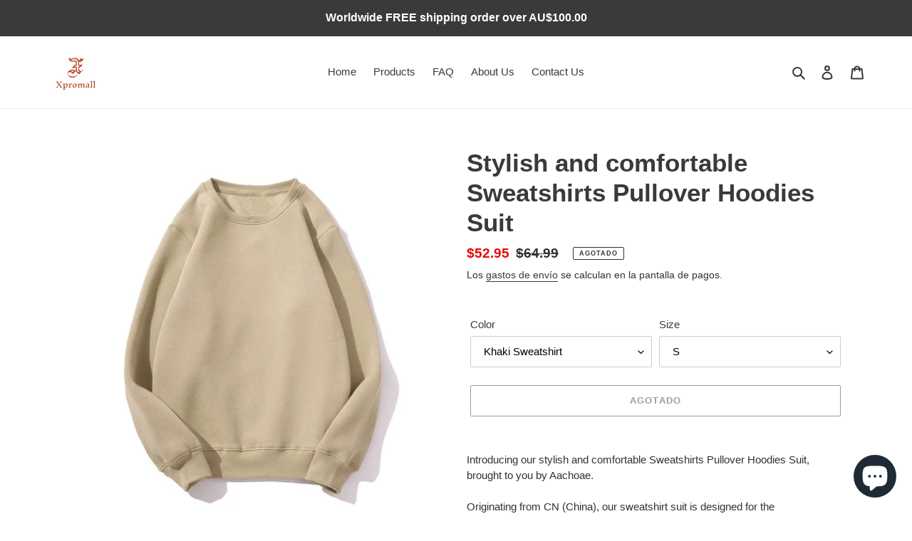

--- FILE ---
content_type: text/html; charset=utf-8
request_url: https://xpromall.com/es/products/sweatshirts-pullover-hoodies-suit
body_size: 33778
content:
<!doctype html>
<html class="no-js" lang="es">
<head>
  <meta charset="utf-8">
  <meta http-equiv="X-UA-Compatible" content="IE=edge,chrome=1">
  <meta name="viewport" content="width=device-width,initial-scale=1">
  <meta name="theme-color" content="#3a3a3a"><link rel="canonical" href="https://xpromall.com/es/products/sweatshirts-pullover-hoodies-suit"><link rel="shortcut icon" href="//xpromall.com/cdn/shop/files/Annotation_2020-06-19_223949_XPROMALL_LOGO_5de8ea7c-0a0f-4313-a2ea-a917c6341a15_32x32.png?v=1614729240" type="image/png"><title>Stylish and comfortable Sweatshirts Pullover Hoodies Suit
&ndash; Xpromall</title><meta name="description" content="Introducing our stylish and comfortable Sweatshirts Pullover Hoodies Suit, brought to you by Aachoae.Originating from CN (China), our sweatshirt suit is designed for the Spring/Autumn season, offering a perfect balance of style and comfort.With a regular clothing length, this suit is suitable for women aged 18-35 years"><!-- /snippets/social-meta-tags.liquid -->




<meta property="og:site_name" content="Xpromall">
<meta property="og:url" content="https://xpromall.com/es/products/sweatshirts-pullover-hoodies-suit">
<meta property="og:title" content="Stylish and comfortable Sweatshirts Pullover Hoodies Suit">
<meta property="og:type" content="product">
<meta property="og:description" content="Introducing our stylish and comfortable Sweatshirts Pullover Hoodies Suit, brought to you by Aachoae.Originating from CN (China), our sweatshirt suit is designed for the Spring/Autumn season, offering a perfect balance of style and comfort.With a regular clothing length, this suit is suitable for women aged 18-35 years">

  <meta property="og:price:amount" content="52.95">
  <meta property="og:price:currency" content="AUD">

<meta property="og:image" content="http://xpromall.com/cdn/shop/products/product-image-1543704684_1200x1200.jpg?v=1602900001"><meta property="og:image" content="http://xpromall.com/cdn/shop/products/product-image-1476882312_1200x1200.jpg?v=1602899997"><meta property="og:image" content="http://xpromall.com/cdn/shop/products/product-image-1524679992_1200x1200.jpg?v=1602899998">
<meta property="og:image:secure_url" content="https://xpromall.com/cdn/shop/products/product-image-1543704684_1200x1200.jpg?v=1602900001"><meta property="og:image:secure_url" content="https://xpromall.com/cdn/shop/products/product-image-1476882312_1200x1200.jpg?v=1602899997"><meta property="og:image:secure_url" content="https://xpromall.com/cdn/shop/products/product-image-1524679992_1200x1200.jpg?v=1602899998">


<meta name="twitter:card" content="summary_large_image">
<meta name="twitter:title" content="Stylish and comfortable Sweatshirts Pullover Hoodies Suit">
<meta name="twitter:description" content="Introducing our stylish and comfortable Sweatshirts Pullover Hoodies Suit, brought to you by Aachoae.Originating from CN (China), our sweatshirt suit is designed for the Spring/Autumn season, offering a perfect balance of style and comfort.With a regular clothing length, this suit is suitable for women aged 18-35 years">


  <link href="//xpromall.com/cdn/shop/t/1/assets/theme.scss.css?v=30454628912883719061759259616" rel="stylesheet" type="text/css" media="all" />

  <script>
    var theme = {
      breakpoints: {
        medium: 750,
        large: 990,
        widescreen: 1400
      },
      strings: {
        addToCart: "Agregar al carrito",
        soldOut: "Agotado",
        unavailable: "No disponible",
        regularPrice: "Precio habitual",
        salePrice: "Precio de venta",
        sale: "Oferta",
        fromLowestPrice: "de [price]",
        vendor: "Proveedor",
        showMore: "Ver más",
        showLess: "Mostrar menos",
        searchFor: "Buscar",
        addressError: "No se puede encontrar esa dirección",
        addressNoResults: "No results for that address",
        addressQueryLimit: "Se ha excedido el límite de uso de la API de Google . Considere la posibilidad de actualizar a un \u003ca href=\"https:\/\/developers.google.com\/maps\/premium\/usage-limits\"\u003ePlan Premium\u003c\/a\u003e.",
        authError: "Hubo un problema de autenticación con su cuenta de Google Maps.",
        newWindow: "Abre en una nueva ventana.",
        external: "Abre sitio externo.",
        newWindowExternal: "Abre sitio externo externo en una nueva ventana.",
        removeLabel: "Eliminar [product]",
        update: "Actualizar carrito",
        quantity: "Cantidad",
        discountedTotal: "Descuento total",
        regularTotal: "Precio regular total",
        priceColumn: "Ver la columna de Precio para detalles del descuento.",
        quantityMinimumMessage: "La cantidad debe ser 1 o más",
        cartError: "Se ha producido un error al actualizar tu carrito. Vuelve a intentarlo.",
        removedItemMessage: "Eliminó \u003cspan class=\"cart__removed-product-details\"\u003e([quantity]) [link]\u003c\/span\u003e de tu carrito de compra.",
        unitPrice: "Precio unitario",
        unitPriceSeparator: "por",
        oneCartCount: "1 artículo",
        otherCartCount: "[count] artículos",
        quantityLabel: "Cantidad: [count]",
        products: "Productos",
        loading: "Cargando",
        number_of_results: "[result_number] de [results_count]",
        number_of_results_found: "[results_count] resultados encontrados",
        one_result_found: "1 resultado encontrado"
      },
      moneyFormat: "${{amount}}",
      moneyFormatWithCurrency: "${{amount}} AUD",
      settings: {
        predictiveSearchEnabled: true,
        predictiveSearchShowPrice: false,
        predictiveSearchShowVendor: false
      }
    }

    document.documentElement.className = document.documentElement.className.replace('no-js', 'js');
  </script><script src="//xpromall.com/cdn/shop/t/1/assets/lazysizes.js?v=94224023136283657951594374746" async="async"></script>
  <script src="//xpromall.com/cdn/shop/t/1/assets/vendor.js?v=85833464202832145531594374749" defer="defer"></script>
  <script src="//xpromall.com/cdn/shop/t/1/assets/theme.js?v=89031576585505892971594374747" defer="defer"></script>

  <script>window.performance && window.performance.mark && window.performance.mark('shopify.content_for_header.start');</script><meta name="google-site-verification" content="0jgfYZZIVoQkpGehvxVwpDX_Lam56l-RfVJp5AOPkNs">
<meta name="facebook-domain-verification" content="u13ivwlmc9ceitk332nb3jeoke80xa">
<meta name="facebook-domain-verification" content="08na24z8igwof3pofvt1jh2rb0t8s9">
<meta id="shopify-digital-wallet" name="shopify-digital-wallet" content="/43332534437/digital_wallets/dialog">
<meta name="shopify-checkout-api-token" content="fa274fbf2e6a9ac11c42db3a3e089a3b">
<meta id="in-context-paypal-metadata" data-shop-id="43332534437" data-venmo-supported="false" data-environment="production" data-locale="es_ES" data-paypal-v4="true" data-currency="AUD">
<link rel="alternate" hreflang="x-default" href="https://xpromall.com/products/sweatshirts-pullover-hoodies-suit">
<link rel="alternate" hreflang="en" href="https://xpromall.com/products/sweatshirts-pullover-hoodies-suit">
<link rel="alternate" hreflang="es" href="https://xpromall.com/es/products/sweatshirts-pullover-hoodies-suit">
<link rel="alternate" hreflang="fr" href="https://xpromall.com/fr/products/sweatshirts-pullover-hoodies-suit">
<link rel="alternate" hreflang="hu" href="https://xpromall.com/hu/products/sweatshirts-pullover-hoodies-suit">
<link rel="alternate" hreflang="ja" href="https://xpromall.com/ja/products/sweatshirts-pullover-hoodies-suit">
<link rel="alternate" hreflang="zh-Hans" href="https://xpromall.com/zh/products/sweatshirts-pullover-hoodies-suit">
<link rel="alternate" hreflang="zh-Hans-AU" href="https://xpromall.com/zh/products/sweatshirts-pullover-hoodies-suit">
<link rel="alternate" hreflang="zh-Hans-CN" href="https://xpromall.com/zh-cn/products/sweatshirts-pullover-hoodies-suit">
<link rel="alternate" hreflang="zh-Hans-AC" href="https://xpromall.com/zh/products/sweatshirts-pullover-hoodies-suit">
<link rel="alternate" hreflang="zh-Hans-AD" href="https://xpromall.com/zh/products/sweatshirts-pullover-hoodies-suit">
<link rel="alternate" hreflang="zh-Hans-AE" href="https://xpromall.com/zh/products/sweatshirts-pullover-hoodies-suit">
<link rel="alternate" hreflang="zh-Hans-AF" href="https://xpromall.com/zh/products/sweatshirts-pullover-hoodies-suit">
<link rel="alternate" hreflang="zh-Hans-AG" href="https://xpromall.com/zh/products/sweatshirts-pullover-hoodies-suit">
<link rel="alternate" hreflang="zh-Hans-AI" href="https://xpromall.com/zh/products/sweatshirts-pullover-hoodies-suit">
<link rel="alternate" hreflang="zh-Hans-AL" href="https://xpromall.com/zh/products/sweatshirts-pullover-hoodies-suit">
<link rel="alternate" hreflang="zh-Hans-AM" href="https://xpromall.com/zh/products/sweatshirts-pullover-hoodies-suit">
<link rel="alternate" hreflang="zh-Hans-AO" href="https://xpromall.com/zh/products/sweatshirts-pullover-hoodies-suit">
<link rel="alternate" hreflang="zh-Hans-AR" href="https://xpromall.com/zh/products/sweatshirts-pullover-hoodies-suit">
<link rel="alternate" hreflang="zh-Hans-AT" href="https://xpromall.com/zh/products/sweatshirts-pullover-hoodies-suit">
<link rel="alternate" hreflang="zh-Hans-AW" href="https://xpromall.com/zh/products/sweatshirts-pullover-hoodies-suit">
<link rel="alternate" hreflang="zh-Hans-AX" href="https://xpromall.com/zh/products/sweatshirts-pullover-hoodies-suit">
<link rel="alternate" hreflang="zh-Hans-AZ" href="https://xpromall.com/zh/products/sweatshirts-pullover-hoodies-suit">
<link rel="alternate" hreflang="zh-Hans-BA" href="https://xpromall.com/zh/products/sweatshirts-pullover-hoodies-suit">
<link rel="alternate" hreflang="zh-Hans-BB" href="https://xpromall.com/zh/products/sweatshirts-pullover-hoodies-suit">
<link rel="alternate" hreflang="zh-Hans-BD" href="https://xpromall.com/zh/products/sweatshirts-pullover-hoodies-suit">
<link rel="alternate" hreflang="zh-Hans-BE" href="https://xpromall.com/zh/products/sweatshirts-pullover-hoodies-suit">
<link rel="alternate" hreflang="zh-Hans-BF" href="https://xpromall.com/zh/products/sweatshirts-pullover-hoodies-suit">
<link rel="alternate" hreflang="zh-Hans-BG" href="https://xpromall.com/zh/products/sweatshirts-pullover-hoodies-suit">
<link rel="alternate" hreflang="zh-Hans-BH" href="https://xpromall.com/zh/products/sweatshirts-pullover-hoodies-suit">
<link rel="alternate" hreflang="zh-Hans-BI" href="https://xpromall.com/zh/products/sweatshirts-pullover-hoodies-suit">
<link rel="alternate" hreflang="zh-Hans-BJ" href="https://xpromall.com/zh/products/sweatshirts-pullover-hoodies-suit">
<link rel="alternate" hreflang="zh-Hans-BL" href="https://xpromall.com/zh/products/sweatshirts-pullover-hoodies-suit">
<link rel="alternate" hreflang="zh-Hans-BM" href="https://xpromall.com/zh/products/sweatshirts-pullover-hoodies-suit">
<link rel="alternate" hreflang="zh-Hans-BN" href="https://xpromall.com/zh/products/sweatshirts-pullover-hoodies-suit">
<link rel="alternate" hreflang="zh-Hans-BO" href="https://xpromall.com/zh/products/sweatshirts-pullover-hoodies-suit">
<link rel="alternate" hreflang="zh-Hans-BQ" href="https://xpromall.com/zh/products/sweatshirts-pullover-hoodies-suit">
<link rel="alternate" hreflang="zh-Hans-BR" href="https://xpromall.com/zh/products/sweatshirts-pullover-hoodies-suit">
<link rel="alternate" hreflang="zh-Hans-BS" href="https://xpromall.com/zh/products/sweatshirts-pullover-hoodies-suit">
<link rel="alternate" hreflang="zh-Hans-BT" href="https://xpromall.com/zh/products/sweatshirts-pullover-hoodies-suit">
<link rel="alternate" hreflang="zh-Hans-BW" href="https://xpromall.com/zh/products/sweatshirts-pullover-hoodies-suit">
<link rel="alternate" hreflang="zh-Hans-BY" href="https://xpromall.com/zh/products/sweatshirts-pullover-hoodies-suit">
<link rel="alternate" hreflang="zh-Hans-BZ" href="https://xpromall.com/zh/products/sweatshirts-pullover-hoodies-suit">
<link rel="alternate" hreflang="zh-Hans-CA" href="https://xpromall.com/zh/products/sweatshirts-pullover-hoodies-suit">
<link rel="alternate" hreflang="zh-Hans-CC" href="https://xpromall.com/zh/products/sweatshirts-pullover-hoodies-suit">
<link rel="alternate" hreflang="zh-Hans-CD" href="https://xpromall.com/zh/products/sweatshirts-pullover-hoodies-suit">
<link rel="alternate" hreflang="zh-Hans-CF" href="https://xpromall.com/zh/products/sweatshirts-pullover-hoodies-suit">
<link rel="alternate" hreflang="zh-Hans-CG" href="https://xpromall.com/zh/products/sweatshirts-pullover-hoodies-suit">
<link rel="alternate" hreflang="zh-Hans-CH" href="https://xpromall.com/zh/products/sweatshirts-pullover-hoodies-suit">
<link rel="alternate" hreflang="zh-Hans-CI" href="https://xpromall.com/zh/products/sweatshirts-pullover-hoodies-suit">
<link rel="alternate" hreflang="zh-Hans-CK" href="https://xpromall.com/zh/products/sweatshirts-pullover-hoodies-suit">
<link rel="alternate" hreflang="zh-Hans-CL" href="https://xpromall.com/zh/products/sweatshirts-pullover-hoodies-suit">
<link rel="alternate" hreflang="zh-Hans-CM" href="https://xpromall.com/zh/products/sweatshirts-pullover-hoodies-suit">
<link rel="alternate" hreflang="zh-Hans-CO" href="https://xpromall.com/zh/products/sweatshirts-pullover-hoodies-suit">
<link rel="alternate" hreflang="zh-Hans-CR" href="https://xpromall.com/zh/products/sweatshirts-pullover-hoodies-suit">
<link rel="alternate" hreflang="zh-Hans-CV" href="https://xpromall.com/zh/products/sweatshirts-pullover-hoodies-suit">
<link rel="alternate" hreflang="zh-Hans-CW" href="https://xpromall.com/zh/products/sweatshirts-pullover-hoodies-suit">
<link rel="alternate" hreflang="zh-Hans-CX" href="https://xpromall.com/zh/products/sweatshirts-pullover-hoodies-suit">
<link rel="alternate" hreflang="zh-Hans-CY" href="https://xpromall.com/zh/products/sweatshirts-pullover-hoodies-suit">
<link rel="alternate" hreflang="zh-Hans-CZ" href="https://xpromall.com/zh/products/sweatshirts-pullover-hoodies-suit">
<link rel="alternate" hreflang="zh-Hans-DE" href="https://xpromall.com/zh/products/sweatshirts-pullover-hoodies-suit">
<link rel="alternate" hreflang="zh-Hans-DJ" href="https://xpromall.com/zh/products/sweatshirts-pullover-hoodies-suit">
<link rel="alternate" hreflang="zh-Hans-DK" href="https://xpromall.com/zh/products/sweatshirts-pullover-hoodies-suit">
<link rel="alternate" hreflang="zh-Hans-DM" href="https://xpromall.com/zh/products/sweatshirts-pullover-hoodies-suit">
<link rel="alternate" hreflang="zh-Hans-DO" href="https://xpromall.com/zh/products/sweatshirts-pullover-hoodies-suit">
<link rel="alternate" hreflang="zh-Hans-DZ" href="https://xpromall.com/zh/products/sweatshirts-pullover-hoodies-suit">
<link rel="alternate" hreflang="zh-Hans-EC" href="https://xpromall.com/zh/products/sweatshirts-pullover-hoodies-suit">
<link rel="alternate" hreflang="zh-Hans-EE" href="https://xpromall.com/zh/products/sweatshirts-pullover-hoodies-suit">
<link rel="alternate" hreflang="zh-Hans-EG" href="https://xpromall.com/zh/products/sweatshirts-pullover-hoodies-suit">
<link rel="alternate" hreflang="zh-Hans-EH" href="https://xpromall.com/zh/products/sweatshirts-pullover-hoodies-suit">
<link rel="alternate" hreflang="zh-Hans-ER" href="https://xpromall.com/zh/products/sweatshirts-pullover-hoodies-suit">
<link rel="alternate" hreflang="zh-Hans-ES" href="https://xpromall.com/zh/products/sweatshirts-pullover-hoodies-suit">
<link rel="alternate" hreflang="zh-Hans-ET" href="https://xpromall.com/zh/products/sweatshirts-pullover-hoodies-suit">
<link rel="alternate" hreflang="zh-Hans-FI" href="https://xpromall.com/zh/products/sweatshirts-pullover-hoodies-suit">
<link rel="alternate" hreflang="zh-Hans-FJ" href="https://xpromall.com/zh/products/sweatshirts-pullover-hoodies-suit">
<link rel="alternate" hreflang="zh-Hans-FK" href="https://xpromall.com/zh/products/sweatshirts-pullover-hoodies-suit">
<link rel="alternate" hreflang="zh-Hans-FO" href="https://xpromall.com/zh/products/sweatshirts-pullover-hoodies-suit">
<link rel="alternate" hreflang="zh-Hans-FR" href="https://xpromall.com/zh/products/sweatshirts-pullover-hoodies-suit">
<link rel="alternate" hreflang="zh-Hans-GA" href="https://xpromall.com/zh/products/sweatshirts-pullover-hoodies-suit">
<link rel="alternate" hreflang="zh-Hans-GB" href="https://xpromall.com/zh/products/sweatshirts-pullover-hoodies-suit">
<link rel="alternate" hreflang="zh-Hans-GD" href="https://xpromall.com/zh/products/sweatshirts-pullover-hoodies-suit">
<link rel="alternate" hreflang="zh-Hans-GE" href="https://xpromall.com/zh/products/sweatshirts-pullover-hoodies-suit">
<link rel="alternate" hreflang="zh-Hans-GF" href="https://xpromall.com/zh/products/sweatshirts-pullover-hoodies-suit">
<link rel="alternate" hreflang="zh-Hans-GG" href="https://xpromall.com/zh/products/sweatshirts-pullover-hoodies-suit">
<link rel="alternate" hreflang="zh-Hans-GH" href="https://xpromall.com/zh/products/sweatshirts-pullover-hoodies-suit">
<link rel="alternate" hreflang="zh-Hans-GI" href="https://xpromall.com/zh/products/sweatshirts-pullover-hoodies-suit">
<link rel="alternate" hreflang="zh-Hans-GL" href="https://xpromall.com/zh/products/sweatshirts-pullover-hoodies-suit">
<link rel="alternate" hreflang="zh-Hans-GM" href="https://xpromall.com/zh/products/sweatshirts-pullover-hoodies-suit">
<link rel="alternate" hreflang="zh-Hans-GN" href="https://xpromall.com/zh/products/sweatshirts-pullover-hoodies-suit">
<link rel="alternate" hreflang="zh-Hans-GP" href="https://xpromall.com/zh/products/sweatshirts-pullover-hoodies-suit">
<link rel="alternate" hreflang="zh-Hans-GQ" href="https://xpromall.com/zh/products/sweatshirts-pullover-hoodies-suit">
<link rel="alternate" hreflang="zh-Hans-GR" href="https://xpromall.com/zh/products/sweatshirts-pullover-hoodies-suit">
<link rel="alternate" hreflang="zh-Hans-GS" href="https://xpromall.com/zh/products/sweatshirts-pullover-hoodies-suit">
<link rel="alternate" hreflang="zh-Hans-GT" href="https://xpromall.com/zh/products/sweatshirts-pullover-hoodies-suit">
<link rel="alternate" hreflang="zh-Hans-GW" href="https://xpromall.com/zh/products/sweatshirts-pullover-hoodies-suit">
<link rel="alternate" hreflang="zh-Hans-GY" href="https://xpromall.com/zh/products/sweatshirts-pullover-hoodies-suit">
<link rel="alternate" hreflang="zh-Hans-HK" href="https://xpromall.com/zh/products/sweatshirts-pullover-hoodies-suit">
<link rel="alternate" hreflang="zh-Hans-HN" href="https://xpromall.com/zh/products/sweatshirts-pullover-hoodies-suit">
<link rel="alternate" hreflang="zh-Hans-HR" href="https://xpromall.com/zh/products/sweatshirts-pullover-hoodies-suit">
<link rel="alternate" hreflang="zh-Hans-HT" href="https://xpromall.com/zh/products/sweatshirts-pullover-hoodies-suit">
<link rel="alternate" hreflang="zh-Hans-HU" href="https://xpromall.com/zh/products/sweatshirts-pullover-hoodies-suit">
<link rel="alternate" hreflang="zh-Hans-ID" href="https://xpromall.com/zh/products/sweatshirts-pullover-hoodies-suit">
<link rel="alternate" hreflang="zh-Hans-IE" href="https://xpromall.com/zh/products/sweatshirts-pullover-hoodies-suit">
<link rel="alternate" hreflang="zh-Hans-IL" href="https://xpromall.com/zh/products/sweatshirts-pullover-hoodies-suit">
<link rel="alternate" hreflang="zh-Hans-IM" href="https://xpromall.com/zh/products/sweatshirts-pullover-hoodies-suit">
<link rel="alternate" hreflang="zh-Hans-IN" href="https://xpromall.com/zh/products/sweatshirts-pullover-hoodies-suit">
<link rel="alternate" hreflang="zh-Hans-IO" href="https://xpromall.com/zh/products/sweatshirts-pullover-hoodies-suit">
<link rel="alternate" hreflang="zh-Hans-IQ" href="https://xpromall.com/zh/products/sweatshirts-pullover-hoodies-suit">
<link rel="alternate" hreflang="zh-Hans-IS" href="https://xpromall.com/zh/products/sweatshirts-pullover-hoodies-suit">
<link rel="alternate" hreflang="zh-Hans-IT" href="https://xpromall.com/zh/products/sweatshirts-pullover-hoodies-suit">
<link rel="alternate" hreflang="zh-Hans-JE" href="https://xpromall.com/zh/products/sweatshirts-pullover-hoodies-suit">
<link rel="alternate" hreflang="zh-Hans-JM" href="https://xpromall.com/zh/products/sweatshirts-pullover-hoodies-suit">
<link rel="alternate" hreflang="zh-Hans-JO" href="https://xpromall.com/zh/products/sweatshirts-pullover-hoodies-suit">
<link rel="alternate" hreflang="zh-Hans-JP" href="https://xpromall.com/zh/products/sweatshirts-pullover-hoodies-suit">
<link rel="alternate" hreflang="zh-Hans-KE" href="https://xpromall.com/zh/products/sweatshirts-pullover-hoodies-suit">
<link rel="alternate" hreflang="zh-Hans-KG" href="https://xpromall.com/zh/products/sweatshirts-pullover-hoodies-suit">
<link rel="alternate" hreflang="zh-Hans-KH" href="https://xpromall.com/zh/products/sweatshirts-pullover-hoodies-suit">
<link rel="alternate" hreflang="zh-Hans-KI" href="https://xpromall.com/zh/products/sweatshirts-pullover-hoodies-suit">
<link rel="alternate" hreflang="zh-Hans-KM" href="https://xpromall.com/zh/products/sweatshirts-pullover-hoodies-suit">
<link rel="alternate" hreflang="zh-Hans-KN" href="https://xpromall.com/zh/products/sweatshirts-pullover-hoodies-suit">
<link rel="alternate" hreflang="zh-Hans-KR" href="https://xpromall.com/zh/products/sweatshirts-pullover-hoodies-suit">
<link rel="alternate" hreflang="zh-Hans-KW" href="https://xpromall.com/zh/products/sweatshirts-pullover-hoodies-suit">
<link rel="alternate" hreflang="zh-Hans-KY" href="https://xpromall.com/zh/products/sweatshirts-pullover-hoodies-suit">
<link rel="alternate" hreflang="zh-Hans-KZ" href="https://xpromall.com/zh/products/sweatshirts-pullover-hoodies-suit">
<link rel="alternate" hreflang="zh-Hans-LA" href="https://xpromall.com/zh/products/sweatshirts-pullover-hoodies-suit">
<link rel="alternate" hreflang="zh-Hans-LB" href="https://xpromall.com/zh/products/sweatshirts-pullover-hoodies-suit">
<link rel="alternate" hreflang="zh-Hans-LC" href="https://xpromall.com/zh/products/sweatshirts-pullover-hoodies-suit">
<link rel="alternate" hreflang="zh-Hans-LI" href="https://xpromall.com/zh/products/sweatshirts-pullover-hoodies-suit">
<link rel="alternate" hreflang="zh-Hans-LK" href="https://xpromall.com/zh/products/sweatshirts-pullover-hoodies-suit">
<link rel="alternate" hreflang="zh-Hans-LR" href="https://xpromall.com/zh/products/sweatshirts-pullover-hoodies-suit">
<link rel="alternate" hreflang="zh-Hans-LS" href="https://xpromall.com/zh/products/sweatshirts-pullover-hoodies-suit">
<link rel="alternate" hreflang="zh-Hans-LT" href="https://xpromall.com/zh/products/sweatshirts-pullover-hoodies-suit">
<link rel="alternate" hreflang="zh-Hans-LU" href="https://xpromall.com/zh/products/sweatshirts-pullover-hoodies-suit">
<link rel="alternate" hreflang="zh-Hans-LV" href="https://xpromall.com/zh/products/sweatshirts-pullover-hoodies-suit">
<link rel="alternate" hreflang="zh-Hans-LY" href="https://xpromall.com/zh/products/sweatshirts-pullover-hoodies-suit">
<link rel="alternate" hreflang="zh-Hans-MA" href="https://xpromall.com/zh/products/sweatshirts-pullover-hoodies-suit">
<link rel="alternate" hreflang="zh-Hans-MC" href="https://xpromall.com/zh/products/sweatshirts-pullover-hoodies-suit">
<link rel="alternate" hreflang="zh-Hans-MD" href="https://xpromall.com/zh/products/sweatshirts-pullover-hoodies-suit">
<link rel="alternate" hreflang="zh-Hans-ME" href="https://xpromall.com/zh/products/sweatshirts-pullover-hoodies-suit">
<link rel="alternate" hreflang="zh-Hans-MF" href="https://xpromall.com/zh/products/sweatshirts-pullover-hoodies-suit">
<link rel="alternate" hreflang="zh-Hans-MG" href="https://xpromall.com/zh/products/sweatshirts-pullover-hoodies-suit">
<link rel="alternate" hreflang="zh-Hans-MK" href="https://xpromall.com/zh/products/sweatshirts-pullover-hoodies-suit">
<link rel="alternate" hreflang="zh-Hans-ML" href="https://xpromall.com/zh/products/sweatshirts-pullover-hoodies-suit">
<link rel="alternate" hreflang="zh-Hans-MM" href="https://xpromall.com/zh/products/sweatshirts-pullover-hoodies-suit">
<link rel="alternate" hreflang="zh-Hans-MN" href="https://xpromall.com/zh/products/sweatshirts-pullover-hoodies-suit">
<link rel="alternate" hreflang="zh-Hans-MO" href="https://xpromall.com/zh/products/sweatshirts-pullover-hoodies-suit">
<link rel="alternate" hreflang="zh-Hans-MQ" href="https://xpromall.com/zh/products/sweatshirts-pullover-hoodies-suit">
<link rel="alternate" hreflang="zh-Hans-MR" href="https://xpromall.com/zh/products/sweatshirts-pullover-hoodies-suit">
<link rel="alternate" hreflang="zh-Hans-MS" href="https://xpromall.com/zh/products/sweatshirts-pullover-hoodies-suit">
<link rel="alternate" hreflang="zh-Hans-MT" href="https://xpromall.com/zh/products/sweatshirts-pullover-hoodies-suit">
<link rel="alternate" hreflang="zh-Hans-MU" href="https://xpromall.com/zh/products/sweatshirts-pullover-hoodies-suit">
<link rel="alternate" hreflang="zh-Hans-MV" href="https://xpromall.com/zh/products/sweatshirts-pullover-hoodies-suit">
<link rel="alternate" hreflang="zh-Hans-MW" href="https://xpromall.com/zh/products/sweatshirts-pullover-hoodies-suit">
<link rel="alternate" hreflang="zh-Hans-MX" href="https://xpromall.com/zh/products/sweatshirts-pullover-hoodies-suit">
<link rel="alternate" hreflang="zh-Hans-MY" href="https://xpromall.com/zh/products/sweatshirts-pullover-hoodies-suit">
<link rel="alternate" hreflang="zh-Hans-MZ" href="https://xpromall.com/zh/products/sweatshirts-pullover-hoodies-suit">
<link rel="alternate" hreflang="zh-Hans-NA" href="https://xpromall.com/zh/products/sweatshirts-pullover-hoodies-suit">
<link rel="alternate" hreflang="zh-Hans-NC" href="https://xpromall.com/zh/products/sweatshirts-pullover-hoodies-suit">
<link rel="alternate" hreflang="zh-Hans-NE" href="https://xpromall.com/zh/products/sweatshirts-pullover-hoodies-suit">
<link rel="alternate" hreflang="zh-Hans-NF" href="https://xpromall.com/zh/products/sweatshirts-pullover-hoodies-suit">
<link rel="alternate" hreflang="zh-Hans-NG" href="https://xpromall.com/zh/products/sweatshirts-pullover-hoodies-suit">
<link rel="alternate" hreflang="zh-Hans-NI" href="https://xpromall.com/zh/products/sweatshirts-pullover-hoodies-suit">
<link rel="alternate" hreflang="zh-Hans-NL" href="https://xpromall.com/zh/products/sweatshirts-pullover-hoodies-suit">
<link rel="alternate" hreflang="zh-Hans-NO" href="https://xpromall.com/zh/products/sweatshirts-pullover-hoodies-suit">
<link rel="alternate" hreflang="zh-Hans-NP" href="https://xpromall.com/zh/products/sweatshirts-pullover-hoodies-suit">
<link rel="alternate" hreflang="zh-Hans-NR" href="https://xpromall.com/zh/products/sweatshirts-pullover-hoodies-suit">
<link rel="alternate" hreflang="zh-Hans-NU" href="https://xpromall.com/zh/products/sweatshirts-pullover-hoodies-suit">
<link rel="alternate" hreflang="zh-Hans-NZ" href="https://xpromall.com/zh/products/sweatshirts-pullover-hoodies-suit">
<link rel="alternate" hreflang="zh-Hans-OM" href="https://xpromall.com/zh/products/sweatshirts-pullover-hoodies-suit">
<link rel="alternate" hreflang="zh-Hans-PA" href="https://xpromall.com/zh/products/sweatshirts-pullover-hoodies-suit">
<link rel="alternate" hreflang="zh-Hans-PE" href="https://xpromall.com/zh/products/sweatshirts-pullover-hoodies-suit">
<link rel="alternate" hreflang="zh-Hans-PF" href="https://xpromall.com/zh/products/sweatshirts-pullover-hoodies-suit">
<link rel="alternate" hreflang="zh-Hans-PG" href="https://xpromall.com/zh/products/sweatshirts-pullover-hoodies-suit">
<link rel="alternate" hreflang="zh-Hans-PH" href="https://xpromall.com/zh/products/sweatshirts-pullover-hoodies-suit">
<link rel="alternate" hreflang="zh-Hans-PK" href="https://xpromall.com/zh/products/sweatshirts-pullover-hoodies-suit">
<link rel="alternate" hreflang="zh-Hans-PL" href="https://xpromall.com/zh/products/sweatshirts-pullover-hoodies-suit">
<link rel="alternate" hreflang="zh-Hans-PM" href="https://xpromall.com/zh/products/sweatshirts-pullover-hoodies-suit">
<link rel="alternate" hreflang="zh-Hans-PN" href="https://xpromall.com/zh/products/sweatshirts-pullover-hoodies-suit">
<link rel="alternate" hreflang="zh-Hans-PS" href="https://xpromall.com/zh/products/sweatshirts-pullover-hoodies-suit">
<link rel="alternate" hreflang="zh-Hans-PT" href="https://xpromall.com/zh/products/sweatshirts-pullover-hoodies-suit">
<link rel="alternate" hreflang="zh-Hans-PY" href="https://xpromall.com/zh/products/sweatshirts-pullover-hoodies-suit">
<link rel="alternate" hreflang="zh-Hans-QA" href="https://xpromall.com/zh/products/sweatshirts-pullover-hoodies-suit">
<link rel="alternate" hreflang="zh-Hans-RE" href="https://xpromall.com/zh/products/sweatshirts-pullover-hoodies-suit">
<link rel="alternate" hreflang="zh-Hans-RO" href="https://xpromall.com/zh/products/sweatshirts-pullover-hoodies-suit">
<link rel="alternate" hreflang="zh-Hans-RS" href="https://xpromall.com/zh/products/sweatshirts-pullover-hoodies-suit">
<link rel="alternate" hreflang="zh-Hans-RU" href="https://xpromall.com/zh/products/sweatshirts-pullover-hoodies-suit">
<link rel="alternate" hreflang="zh-Hans-RW" href="https://xpromall.com/zh/products/sweatshirts-pullover-hoodies-suit">
<link rel="alternate" hreflang="zh-Hans-SA" href="https://xpromall.com/zh/products/sweatshirts-pullover-hoodies-suit">
<link rel="alternate" hreflang="zh-Hans-SB" href="https://xpromall.com/zh/products/sweatshirts-pullover-hoodies-suit">
<link rel="alternate" hreflang="zh-Hans-SC" href="https://xpromall.com/zh/products/sweatshirts-pullover-hoodies-suit">
<link rel="alternate" hreflang="zh-Hans-SD" href="https://xpromall.com/zh/products/sweatshirts-pullover-hoodies-suit">
<link rel="alternate" hreflang="zh-Hans-SE" href="https://xpromall.com/zh/products/sweatshirts-pullover-hoodies-suit">
<link rel="alternate" hreflang="zh-Hans-SG" href="https://xpromall.com/zh/products/sweatshirts-pullover-hoodies-suit">
<link rel="alternate" hreflang="zh-Hans-SH" href="https://xpromall.com/zh/products/sweatshirts-pullover-hoodies-suit">
<link rel="alternate" hreflang="zh-Hans-SI" href="https://xpromall.com/zh/products/sweatshirts-pullover-hoodies-suit">
<link rel="alternate" hreflang="zh-Hans-SJ" href="https://xpromall.com/zh/products/sweatshirts-pullover-hoodies-suit">
<link rel="alternate" hreflang="zh-Hans-SK" href="https://xpromall.com/zh/products/sweatshirts-pullover-hoodies-suit">
<link rel="alternate" hreflang="zh-Hans-SL" href="https://xpromall.com/zh/products/sweatshirts-pullover-hoodies-suit">
<link rel="alternate" hreflang="zh-Hans-SM" href="https://xpromall.com/zh/products/sweatshirts-pullover-hoodies-suit">
<link rel="alternate" hreflang="zh-Hans-SN" href="https://xpromall.com/zh/products/sweatshirts-pullover-hoodies-suit">
<link rel="alternate" hreflang="zh-Hans-SO" href="https://xpromall.com/zh/products/sweatshirts-pullover-hoodies-suit">
<link rel="alternate" hreflang="zh-Hans-SR" href="https://xpromall.com/zh/products/sweatshirts-pullover-hoodies-suit">
<link rel="alternate" hreflang="zh-Hans-SS" href="https://xpromall.com/zh/products/sweatshirts-pullover-hoodies-suit">
<link rel="alternate" hreflang="zh-Hans-ST" href="https://xpromall.com/zh/products/sweatshirts-pullover-hoodies-suit">
<link rel="alternate" hreflang="zh-Hans-SV" href="https://xpromall.com/zh/products/sweatshirts-pullover-hoodies-suit">
<link rel="alternate" hreflang="zh-Hans-SX" href="https://xpromall.com/zh/products/sweatshirts-pullover-hoodies-suit">
<link rel="alternate" hreflang="zh-Hans-SZ" href="https://xpromall.com/zh/products/sweatshirts-pullover-hoodies-suit">
<link rel="alternate" hreflang="zh-Hans-TA" href="https://xpromall.com/zh/products/sweatshirts-pullover-hoodies-suit">
<link rel="alternate" hreflang="zh-Hans-TC" href="https://xpromall.com/zh/products/sweatshirts-pullover-hoodies-suit">
<link rel="alternate" hreflang="zh-Hans-TD" href="https://xpromall.com/zh/products/sweatshirts-pullover-hoodies-suit">
<link rel="alternate" hreflang="zh-Hans-TF" href="https://xpromall.com/zh/products/sweatshirts-pullover-hoodies-suit">
<link rel="alternate" hreflang="zh-Hans-TG" href="https://xpromall.com/zh/products/sweatshirts-pullover-hoodies-suit">
<link rel="alternate" hreflang="zh-Hans-TH" href="https://xpromall.com/zh/products/sweatshirts-pullover-hoodies-suit">
<link rel="alternate" hreflang="zh-Hans-TJ" href="https://xpromall.com/zh/products/sweatshirts-pullover-hoodies-suit">
<link rel="alternate" hreflang="zh-Hans-TK" href="https://xpromall.com/zh/products/sweatshirts-pullover-hoodies-suit">
<link rel="alternate" hreflang="zh-Hans-TL" href="https://xpromall.com/zh/products/sweatshirts-pullover-hoodies-suit">
<link rel="alternate" hreflang="zh-Hans-TM" href="https://xpromall.com/zh/products/sweatshirts-pullover-hoodies-suit">
<link rel="alternate" hreflang="zh-Hans-TN" href="https://xpromall.com/zh/products/sweatshirts-pullover-hoodies-suit">
<link rel="alternate" hreflang="zh-Hans-TO" href="https://xpromall.com/zh/products/sweatshirts-pullover-hoodies-suit">
<link rel="alternate" hreflang="zh-Hans-TR" href="https://xpromall.com/zh/products/sweatshirts-pullover-hoodies-suit">
<link rel="alternate" hreflang="zh-Hans-TT" href="https://xpromall.com/zh/products/sweatshirts-pullover-hoodies-suit">
<link rel="alternate" hreflang="zh-Hans-TV" href="https://xpromall.com/zh/products/sweatshirts-pullover-hoodies-suit">
<link rel="alternate" hreflang="zh-Hans-TW" href="https://xpromall.com/zh/products/sweatshirts-pullover-hoodies-suit">
<link rel="alternate" hreflang="zh-Hans-TZ" href="https://xpromall.com/zh/products/sweatshirts-pullover-hoodies-suit">
<link rel="alternate" hreflang="zh-Hans-UA" href="https://xpromall.com/zh/products/sweatshirts-pullover-hoodies-suit">
<link rel="alternate" hreflang="zh-Hans-UG" href="https://xpromall.com/zh/products/sweatshirts-pullover-hoodies-suit">
<link rel="alternate" hreflang="zh-Hans-UM" href="https://xpromall.com/zh/products/sweatshirts-pullover-hoodies-suit">
<link rel="alternate" hreflang="zh-Hans-US" href="https://xpromall.com/zh/products/sweatshirts-pullover-hoodies-suit">
<link rel="alternate" hreflang="zh-Hans-UY" href="https://xpromall.com/zh/products/sweatshirts-pullover-hoodies-suit">
<link rel="alternate" hreflang="zh-Hans-UZ" href="https://xpromall.com/zh/products/sweatshirts-pullover-hoodies-suit">
<link rel="alternate" hreflang="zh-Hans-VA" href="https://xpromall.com/zh/products/sweatshirts-pullover-hoodies-suit">
<link rel="alternate" hreflang="zh-Hans-VC" href="https://xpromall.com/zh/products/sweatshirts-pullover-hoodies-suit">
<link rel="alternate" hreflang="zh-Hans-VE" href="https://xpromall.com/zh/products/sweatshirts-pullover-hoodies-suit">
<link rel="alternate" hreflang="zh-Hans-VG" href="https://xpromall.com/zh/products/sweatshirts-pullover-hoodies-suit">
<link rel="alternate" hreflang="zh-Hans-VN" href="https://xpromall.com/zh/products/sweatshirts-pullover-hoodies-suit">
<link rel="alternate" hreflang="zh-Hans-VU" href="https://xpromall.com/zh/products/sweatshirts-pullover-hoodies-suit">
<link rel="alternate" hreflang="zh-Hans-WF" href="https://xpromall.com/zh/products/sweatshirts-pullover-hoodies-suit">
<link rel="alternate" hreflang="zh-Hans-WS" href="https://xpromall.com/zh/products/sweatshirts-pullover-hoodies-suit">
<link rel="alternate" hreflang="zh-Hans-XK" href="https://xpromall.com/zh/products/sweatshirts-pullover-hoodies-suit">
<link rel="alternate" hreflang="zh-Hans-YE" href="https://xpromall.com/zh/products/sweatshirts-pullover-hoodies-suit">
<link rel="alternate" hreflang="zh-Hans-YT" href="https://xpromall.com/zh/products/sweatshirts-pullover-hoodies-suit">
<link rel="alternate" hreflang="zh-Hans-ZA" href="https://xpromall.com/zh/products/sweatshirts-pullover-hoodies-suit">
<link rel="alternate" hreflang="zh-Hans-ZM" href="https://xpromall.com/zh/products/sweatshirts-pullover-hoodies-suit">
<link rel="alternate" hreflang="zh-Hans-ZW" href="https://xpromall.com/zh/products/sweatshirts-pullover-hoodies-suit">
<link rel="alternate" type="application/json+oembed" href="https://xpromall.com/es/products/sweatshirts-pullover-hoodies-suit.oembed">
<script async="async" src="/checkouts/internal/preloads.js?locale=es-AU"></script>
<script id="shopify-features" type="application/json">{"accessToken":"fa274fbf2e6a9ac11c42db3a3e089a3b","betas":["rich-media-storefront-analytics"],"domain":"xpromall.com","predictiveSearch":true,"shopId":43332534437,"locale":"es"}</script>
<script>var Shopify = Shopify || {};
Shopify.shop = "xtoysex.myshopify.com";
Shopify.locale = "es";
Shopify.currency = {"active":"AUD","rate":"1.0"};
Shopify.country = "AU";
Shopify.theme = {"name":"Debut","id":104647786661,"schema_name":"Debut","schema_version":"16.7.1","theme_store_id":796,"role":"main"};
Shopify.theme.handle = "null";
Shopify.theme.style = {"id":null,"handle":null};
Shopify.cdnHost = "xpromall.com/cdn";
Shopify.routes = Shopify.routes || {};
Shopify.routes.root = "/es/";</script>
<script type="module">!function(o){(o.Shopify=o.Shopify||{}).modules=!0}(window);</script>
<script>!function(o){function n(){var o=[];function n(){o.push(Array.prototype.slice.apply(arguments))}return n.q=o,n}var t=o.Shopify=o.Shopify||{};t.loadFeatures=n(),t.autoloadFeatures=n()}(window);</script>
<script id="shop-js-analytics" type="application/json">{"pageType":"product"}</script>
<script defer="defer" async type="module" src="//xpromall.com/cdn/shopifycloud/shop-js/modules/v2/client.init-shop-cart-sync_BFpxDrjM.es.esm.js"></script>
<script defer="defer" async type="module" src="//xpromall.com/cdn/shopifycloud/shop-js/modules/v2/chunk.common_CnP21gUX.esm.js"></script>
<script defer="defer" async type="module" src="//xpromall.com/cdn/shopifycloud/shop-js/modules/v2/chunk.modal_D61HrJrg.esm.js"></script>
<script type="module">
  await import("//xpromall.com/cdn/shopifycloud/shop-js/modules/v2/client.init-shop-cart-sync_BFpxDrjM.es.esm.js");
await import("//xpromall.com/cdn/shopifycloud/shop-js/modules/v2/chunk.common_CnP21gUX.esm.js");
await import("//xpromall.com/cdn/shopifycloud/shop-js/modules/v2/chunk.modal_D61HrJrg.esm.js");

  window.Shopify.SignInWithShop?.initShopCartSync?.({"fedCMEnabled":true,"windoidEnabled":true});

</script>
<script id="__st">var __st={"a":43332534437,"offset":39600,"reqid":"05e97a6c-b2d5-4891-84c6-6efe03b78d30-1770074694","pageurl":"xpromall.com\/es\/products\/sweatshirts-pullover-hoodies-suit","u":"b2511cdd596f","p":"product","rtyp":"product","rid":5801669853349};</script>
<script>window.ShopifyPaypalV4VisibilityTracking = true;</script>
<script id="captcha-bootstrap">!function(){'use strict';const t='contact',e='account',n='new_comment',o=[[t,t],['blogs',n],['comments',n],[t,'customer']],c=[[e,'customer_login'],[e,'guest_login'],[e,'recover_customer_password'],[e,'create_customer']],r=t=>t.map((([t,e])=>`form[action*='/${t}']:not([data-nocaptcha='true']) input[name='form_type'][value='${e}']`)).join(','),a=t=>()=>t?[...document.querySelectorAll(t)].map((t=>t.form)):[];function s(){const t=[...o],e=r(t);return a(e)}const i='password',u='form_key',d=['recaptcha-v3-token','g-recaptcha-response','h-captcha-response',i],f=()=>{try{return window.sessionStorage}catch{return}},m='__shopify_v',_=t=>t.elements[u];function p(t,e,n=!1){try{const o=window.sessionStorage,c=JSON.parse(o.getItem(e)),{data:r}=function(t){const{data:e,action:n}=t;return t[m]||n?{data:e,action:n}:{data:t,action:n}}(c);for(const[e,n]of Object.entries(r))t.elements[e]&&(t.elements[e].value=n);n&&o.removeItem(e)}catch(o){console.error('form repopulation failed',{error:o})}}const l='form_type',E='cptcha';function T(t){t.dataset[E]=!0}const w=window,h=w.document,L='Shopify',v='ce_forms',y='captcha';let A=!1;((t,e)=>{const n=(g='f06e6c50-85a8-45c8-87d0-21a2b65856fe',I='https://cdn.shopify.com/shopifycloud/storefront-forms-hcaptcha/ce_storefront_forms_captcha_hcaptcha.v1.5.2.iife.js',D={infoText:'Protegido por hCaptcha',privacyText:'Privacidad',termsText:'Términos'},(t,e,n)=>{const o=w[L][v],c=o.bindForm;if(c)return c(t,g,e,D).then(n);var r;o.q.push([[t,g,e,D],n]),r=I,A||(h.body.append(Object.assign(h.createElement('script'),{id:'captcha-provider',async:!0,src:r})),A=!0)});var g,I,D;w[L]=w[L]||{},w[L][v]=w[L][v]||{},w[L][v].q=[],w[L][y]=w[L][y]||{},w[L][y].protect=function(t,e){n(t,void 0,e),T(t)},Object.freeze(w[L][y]),function(t,e,n,w,h,L){const[v,y,A,g]=function(t,e,n){const i=e?o:[],u=t?c:[],d=[...i,...u],f=r(d),m=r(i),_=r(d.filter((([t,e])=>n.includes(e))));return[a(f),a(m),a(_),s()]}(w,h,L),I=t=>{const e=t.target;return e instanceof HTMLFormElement?e:e&&e.form},D=t=>v().includes(t);t.addEventListener('submit',(t=>{const e=I(t);if(!e)return;const n=D(e)&&!e.dataset.hcaptchaBound&&!e.dataset.recaptchaBound,o=_(e),c=g().includes(e)&&(!o||!o.value);(n||c)&&t.preventDefault(),c&&!n&&(function(t){try{if(!f())return;!function(t){const e=f();if(!e)return;const n=_(t);if(!n)return;const o=n.value;o&&e.removeItem(o)}(t);const e=Array.from(Array(32),(()=>Math.random().toString(36)[2])).join('');!function(t,e){_(t)||t.append(Object.assign(document.createElement('input'),{type:'hidden',name:u})),t.elements[u].value=e}(t,e),function(t,e){const n=f();if(!n)return;const o=[...t.querySelectorAll(`input[type='${i}']`)].map((({name:t})=>t)),c=[...d,...o],r={};for(const[a,s]of new FormData(t).entries())c.includes(a)||(r[a]=s);n.setItem(e,JSON.stringify({[m]:1,action:t.action,data:r}))}(t,e)}catch(e){console.error('failed to persist form',e)}}(e),e.submit())}));const S=(t,e)=>{t&&!t.dataset[E]&&(n(t,e.some((e=>e===t))),T(t))};for(const o of['focusin','change'])t.addEventListener(o,(t=>{const e=I(t);D(e)&&S(e,y())}));const B=e.get('form_key'),M=e.get(l),P=B&&M;t.addEventListener('DOMContentLoaded',(()=>{const t=y();if(P)for(const e of t)e.elements[l].value===M&&p(e,B);[...new Set([...A(),...v().filter((t=>'true'===t.dataset.shopifyCaptcha))])].forEach((e=>S(e,t)))}))}(h,new URLSearchParams(w.location.search),n,t,e,['guest_login'])})(!0,!0)}();</script>
<script integrity="sha256-4kQ18oKyAcykRKYeNunJcIwy7WH5gtpwJnB7kiuLZ1E=" data-source-attribution="shopify.loadfeatures" defer="defer" src="//xpromall.com/cdn/shopifycloud/storefront/assets/storefront/load_feature-a0a9edcb.js" crossorigin="anonymous"></script>
<script data-source-attribution="shopify.dynamic_checkout.dynamic.init">var Shopify=Shopify||{};Shopify.PaymentButton=Shopify.PaymentButton||{isStorefrontPortableWallets:!0,init:function(){window.Shopify.PaymentButton.init=function(){};var t=document.createElement("script");t.src="https://xpromall.com/cdn/shopifycloud/portable-wallets/latest/portable-wallets.es.js",t.type="module",document.head.appendChild(t)}};
</script>
<script data-source-attribution="shopify.dynamic_checkout.buyer_consent">
  function portableWalletsHideBuyerConsent(e){var t=document.getElementById("shopify-buyer-consent"),n=document.getElementById("shopify-subscription-policy-button");t&&n&&(t.classList.add("hidden"),t.setAttribute("aria-hidden","true"),n.removeEventListener("click",e))}function portableWalletsShowBuyerConsent(e){var t=document.getElementById("shopify-buyer-consent"),n=document.getElementById("shopify-subscription-policy-button");t&&n&&(t.classList.remove("hidden"),t.removeAttribute("aria-hidden"),n.addEventListener("click",e))}window.Shopify?.PaymentButton&&(window.Shopify.PaymentButton.hideBuyerConsent=portableWalletsHideBuyerConsent,window.Shopify.PaymentButton.showBuyerConsent=portableWalletsShowBuyerConsent);
</script>
<script>
  function portableWalletsCleanup(e){e&&e.src&&console.error("Failed to load portable wallets script "+e.src);var t=document.querySelectorAll("shopify-accelerated-checkout .shopify-payment-button__skeleton, shopify-accelerated-checkout-cart .wallet-cart-button__skeleton"),e=document.getElementById("shopify-buyer-consent");for(let e=0;e<t.length;e++)t[e].remove();e&&e.remove()}function portableWalletsNotLoadedAsModule(e){e instanceof ErrorEvent&&"string"==typeof e.message&&e.message.includes("import.meta")&&"string"==typeof e.filename&&e.filename.includes("portable-wallets")&&(window.removeEventListener("error",portableWalletsNotLoadedAsModule),window.Shopify.PaymentButton.failedToLoad=e,"loading"===document.readyState?document.addEventListener("DOMContentLoaded",window.Shopify.PaymentButton.init):window.Shopify.PaymentButton.init())}window.addEventListener("error",portableWalletsNotLoadedAsModule);
</script>

<script type="module" src="https://xpromall.com/cdn/shopifycloud/portable-wallets/latest/portable-wallets.es.js" onError="portableWalletsCleanup(this)" crossorigin="anonymous"></script>
<script nomodule>
  document.addEventListener("DOMContentLoaded", portableWalletsCleanup);
</script>

<link id="shopify-accelerated-checkout-styles" rel="stylesheet" media="screen" href="https://xpromall.com/cdn/shopifycloud/portable-wallets/latest/accelerated-checkout-backwards-compat.css" crossorigin="anonymous">
<style id="shopify-accelerated-checkout-cart">
        #shopify-buyer-consent {
  margin-top: 1em;
  display: inline-block;
  width: 100%;
}

#shopify-buyer-consent.hidden {
  display: none;
}

#shopify-subscription-policy-button {
  background: none;
  border: none;
  padding: 0;
  text-decoration: underline;
  font-size: inherit;
  cursor: pointer;
}

#shopify-subscription-policy-button::before {
  box-shadow: none;
}

      </style>

<script>window.performance && window.performance.mark && window.performance.mark('shopify.content_for_header.end');</script>
<script src="https://cdn.shopify.com/extensions/e8878072-2f6b-4e89-8082-94b04320908d/inbox-1254/assets/inbox-chat-loader.js" type="text/javascript" defer="defer"></script>
<link href="https://monorail-edge.shopifysvc.com" rel="dns-prefetch">
<script>(function(){if ("sendBeacon" in navigator && "performance" in window) {try {var session_token_from_headers = performance.getEntriesByType('navigation')[0].serverTiming.find(x => x.name == '_s').description;} catch {var session_token_from_headers = undefined;}var session_cookie_matches = document.cookie.match(/_shopify_s=([^;]*)/);var session_token_from_cookie = session_cookie_matches && session_cookie_matches.length === 2 ? session_cookie_matches[1] : "";var session_token = session_token_from_headers || session_token_from_cookie || "";function handle_abandonment_event(e) {var entries = performance.getEntries().filter(function(entry) {return /monorail-edge.shopifysvc.com/.test(entry.name);});if (!window.abandonment_tracked && entries.length === 0) {window.abandonment_tracked = true;var currentMs = Date.now();var navigation_start = performance.timing.navigationStart;var payload = {shop_id: 43332534437,url: window.location.href,navigation_start,duration: currentMs - navigation_start,session_token,page_type: "product"};window.navigator.sendBeacon("https://monorail-edge.shopifysvc.com/v1/produce", JSON.stringify({schema_id: "online_store_buyer_site_abandonment/1.1",payload: payload,metadata: {event_created_at_ms: currentMs,event_sent_at_ms: currentMs}}));}}window.addEventListener('pagehide', handle_abandonment_event);}}());</script>
<script id="web-pixels-manager-setup">(function e(e,d,r,n,o){if(void 0===o&&(o={}),!Boolean(null===(a=null===(i=window.Shopify)||void 0===i?void 0:i.analytics)||void 0===a?void 0:a.replayQueue)){var i,a;window.Shopify=window.Shopify||{};var t=window.Shopify;t.analytics=t.analytics||{};var s=t.analytics;s.replayQueue=[],s.publish=function(e,d,r){return s.replayQueue.push([e,d,r]),!0};try{self.performance.mark("wpm:start")}catch(e){}var l=function(){var e={modern:/Edge?\/(1{2}[4-9]|1[2-9]\d|[2-9]\d{2}|\d{4,})\.\d+(\.\d+|)|Firefox\/(1{2}[4-9]|1[2-9]\d|[2-9]\d{2}|\d{4,})\.\d+(\.\d+|)|Chrom(ium|e)\/(9{2}|\d{3,})\.\d+(\.\d+|)|(Maci|X1{2}).+ Version\/(15\.\d+|(1[6-9]|[2-9]\d|\d{3,})\.\d+)([,.]\d+|)( \(\w+\)|)( Mobile\/\w+|) Safari\/|Chrome.+OPR\/(9{2}|\d{3,})\.\d+\.\d+|(CPU[ +]OS|iPhone[ +]OS|CPU[ +]iPhone|CPU IPhone OS|CPU iPad OS)[ +]+(15[._]\d+|(1[6-9]|[2-9]\d|\d{3,})[._]\d+)([._]\d+|)|Android:?[ /-](13[3-9]|1[4-9]\d|[2-9]\d{2}|\d{4,})(\.\d+|)(\.\d+|)|Android.+Firefox\/(13[5-9]|1[4-9]\d|[2-9]\d{2}|\d{4,})\.\d+(\.\d+|)|Android.+Chrom(ium|e)\/(13[3-9]|1[4-9]\d|[2-9]\d{2}|\d{4,})\.\d+(\.\d+|)|SamsungBrowser\/([2-9]\d|\d{3,})\.\d+/,legacy:/Edge?\/(1[6-9]|[2-9]\d|\d{3,})\.\d+(\.\d+|)|Firefox\/(5[4-9]|[6-9]\d|\d{3,})\.\d+(\.\d+|)|Chrom(ium|e)\/(5[1-9]|[6-9]\d|\d{3,})\.\d+(\.\d+|)([\d.]+$|.*Safari\/(?![\d.]+ Edge\/[\d.]+$))|(Maci|X1{2}).+ Version\/(10\.\d+|(1[1-9]|[2-9]\d|\d{3,})\.\d+)([,.]\d+|)( \(\w+\)|)( Mobile\/\w+|) Safari\/|Chrome.+OPR\/(3[89]|[4-9]\d|\d{3,})\.\d+\.\d+|(CPU[ +]OS|iPhone[ +]OS|CPU[ +]iPhone|CPU IPhone OS|CPU iPad OS)[ +]+(10[._]\d+|(1[1-9]|[2-9]\d|\d{3,})[._]\d+)([._]\d+|)|Android:?[ /-](13[3-9]|1[4-9]\d|[2-9]\d{2}|\d{4,})(\.\d+|)(\.\d+|)|Mobile Safari.+OPR\/([89]\d|\d{3,})\.\d+\.\d+|Android.+Firefox\/(13[5-9]|1[4-9]\d|[2-9]\d{2}|\d{4,})\.\d+(\.\d+|)|Android.+Chrom(ium|e)\/(13[3-9]|1[4-9]\d|[2-9]\d{2}|\d{4,})\.\d+(\.\d+|)|Android.+(UC? ?Browser|UCWEB|U3)[ /]?(15\.([5-9]|\d{2,})|(1[6-9]|[2-9]\d|\d{3,})\.\d+)\.\d+|SamsungBrowser\/(5\.\d+|([6-9]|\d{2,})\.\d+)|Android.+MQ{2}Browser\/(14(\.(9|\d{2,})|)|(1[5-9]|[2-9]\d|\d{3,})(\.\d+|))(\.\d+|)|K[Aa][Ii]OS\/(3\.\d+|([4-9]|\d{2,})\.\d+)(\.\d+|)/},d=e.modern,r=e.legacy,n=navigator.userAgent;return n.match(d)?"modern":n.match(r)?"legacy":"unknown"}(),u="modern"===l?"modern":"legacy",c=(null!=n?n:{modern:"",legacy:""})[u],f=function(e){return[e.baseUrl,"/wpm","/b",e.hashVersion,"modern"===e.buildTarget?"m":"l",".js"].join("")}({baseUrl:d,hashVersion:r,buildTarget:u}),m=function(e){var d=e.version,r=e.bundleTarget,n=e.surface,o=e.pageUrl,i=e.monorailEndpoint;return{emit:function(e){var a=e.status,t=e.errorMsg,s=(new Date).getTime(),l=JSON.stringify({metadata:{event_sent_at_ms:s},events:[{schema_id:"web_pixels_manager_load/3.1",payload:{version:d,bundle_target:r,page_url:o,status:a,surface:n,error_msg:t},metadata:{event_created_at_ms:s}}]});if(!i)return console&&console.warn&&console.warn("[Web Pixels Manager] No Monorail endpoint provided, skipping logging."),!1;try{return self.navigator.sendBeacon.bind(self.navigator)(i,l)}catch(e){}var u=new XMLHttpRequest;try{return u.open("POST",i,!0),u.setRequestHeader("Content-Type","text/plain"),u.send(l),!0}catch(e){return console&&console.warn&&console.warn("[Web Pixels Manager] Got an unhandled error while logging to Monorail."),!1}}}}({version:r,bundleTarget:l,surface:e.surface,pageUrl:self.location.href,monorailEndpoint:e.monorailEndpoint});try{o.browserTarget=l,function(e){var d=e.src,r=e.async,n=void 0===r||r,o=e.onload,i=e.onerror,a=e.sri,t=e.scriptDataAttributes,s=void 0===t?{}:t,l=document.createElement("script"),u=document.querySelector("head"),c=document.querySelector("body");if(l.async=n,l.src=d,a&&(l.integrity=a,l.crossOrigin="anonymous"),s)for(var f in s)if(Object.prototype.hasOwnProperty.call(s,f))try{l.dataset[f]=s[f]}catch(e){}if(o&&l.addEventListener("load",o),i&&l.addEventListener("error",i),u)u.appendChild(l);else{if(!c)throw new Error("Did not find a head or body element to append the script");c.appendChild(l)}}({src:f,async:!0,onload:function(){if(!function(){var e,d;return Boolean(null===(d=null===(e=window.Shopify)||void 0===e?void 0:e.analytics)||void 0===d?void 0:d.initialized)}()){var d=window.webPixelsManager.init(e)||void 0;if(d){var r=window.Shopify.analytics;r.replayQueue.forEach((function(e){var r=e[0],n=e[1],o=e[2];d.publishCustomEvent(r,n,o)})),r.replayQueue=[],r.publish=d.publishCustomEvent,r.visitor=d.visitor,r.initialized=!0}}},onerror:function(){return m.emit({status:"failed",errorMsg:"".concat(f," has failed to load")})},sri:function(e){var d=/^sha384-[A-Za-z0-9+/=]+$/;return"string"==typeof e&&d.test(e)}(c)?c:"",scriptDataAttributes:o}),m.emit({status:"loading"})}catch(e){m.emit({status:"failed",errorMsg:(null==e?void 0:e.message)||"Unknown error"})}}})({shopId: 43332534437,storefrontBaseUrl: "https://xpromall.com",extensionsBaseUrl: "https://extensions.shopifycdn.com/cdn/shopifycloud/web-pixels-manager",monorailEndpoint: "https://monorail-edge.shopifysvc.com/unstable/produce_batch",surface: "storefront-renderer",enabledBetaFlags: ["2dca8a86"],webPixelsConfigList: [{"id":"584024279","configuration":"{\"config\":\"{\\\"pixel_id\\\":\\\"AW-442659914\\\",\\\"target_country\\\":\\\"AU\\\",\\\"gtag_events\\\":[{\\\"type\\\":\\\"page_view\\\",\\\"action_label\\\":\\\"AW-442659914\\\/T5tpCNuw__ABEMroidMB\\\"},{\\\"type\\\":\\\"purchase\\\",\\\"action_label\\\":\\\"AW-442659914\\\/yYlfCN6w__ABEMroidMB\\\"},{\\\"type\\\":\\\"view_item\\\",\\\"action_label\\\":\\\"AW-442659914\\\/s8AKCOGw__ABEMroidMB\\\"},{\\\"type\\\":\\\"add_to_cart\\\",\\\"action_label\\\":\\\"AW-442659914\\\/656cCOSw__ABEMroidMB\\\"},{\\\"type\\\":\\\"begin_checkout\\\",\\\"action_label\\\":\\\"AW-442659914\\\/a2HzCOew__ABEMroidMB\\\"},{\\\"type\\\":\\\"search\\\",\\\"action_label\\\":\\\"AW-442659914\\\/hVKhCOqw__ABEMroidMB\\\"},{\\\"type\\\":\\\"add_payment_info\\\",\\\"action_label\\\":\\\"AW-442659914\\\/ZRJjCO2w__ABEMroidMB\\\"}],\\\"enable_monitoring_mode\\\":false}\"}","eventPayloadVersion":"v1","runtimeContext":"OPEN","scriptVersion":"b2a88bafab3e21179ed38636efcd8a93","type":"APP","apiClientId":1780363,"privacyPurposes":[],"dataSharingAdjustments":{"protectedCustomerApprovalScopes":["read_customer_address","read_customer_email","read_customer_name","read_customer_personal_data","read_customer_phone"]}},{"id":"shopify-app-pixel","configuration":"{}","eventPayloadVersion":"v1","runtimeContext":"STRICT","scriptVersion":"0450","apiClientId":"shopify-pixel","type":"APP","privacyPurposes":["ANALYTICS","MARKETING"]},{"id":"shopify-custom-pixel","eventPayloadVersion":"v1","runtimeContext":"LAX","scriptVersion":"0450","apiClientId":"shopify-pixel","type":"CUSTOM","privacyPurposes":["ANALYTICS","MARKETING"]}],isMerchantRequest: false,initData: {"shop":{"name":"Xpromall","paymentSettings":{"currencyCode":"AUD"},"myshopifyDomain":"xtoysex.myshopify.com","countryCode":"AU","storefrontUrl":"https:\/\/xpromall.com\/es"},"customer":null,"cart":null,"checkout":null,"productVariants":[{"price":{"amount":52.95,"currencyCode":"AUD"},"product":{"title":"Stylish and comfortable Sweatshirts Pullover Hoodies Suit","vendor":"Xpromall","id":"5801669853349","untranslatedTitle":"Stylish and comfortable Sweatshirts Pullover Hoodies Suit","url":"\/es\/products\/sweatshirts-pullover-hoodies-suit","type":"Fashion"},"id":"36766302175397","image":{"src":"\/\/xpromall.com\/cdn\/shop\/products\/product-image-1524679992.jpg?v=1602899998"},"sku":"38541017-khaki-sweatshirt-s","title":"Khaki Sweatshirt \/ S","untranslatedTitle":"Khaki Sweatshirt \/ S"},{"price":{"amount":52.95,"currencyCode":"AUD"},"product":{"title":"Stylish and comfortable Sweatshirts Pullover Hoodies Suit","vendor":"Xpromall","id":"5801669853349","untranslatedTitle":"Stylish and comfortable Sweatshirts Pullover Hoodies Suit","url":"\/es\/products\/sweatshirts-pullover-hoodies-suit","type":"Fashion"},"id":"36766302208165","image":{"src":"\/\/xpromall.com\/cdn\/shop\/products\/product-image-1476882311.jpg?v=1602900003"},"sku":"38541017-pink-sweatshirt-l","title":"Pink Sweatshirt \/ L","untranslatedTitle":"Pink Sweatshirt \/ L"},{"price":{"amount":52.95,"currencyCode":"AUD"},"product":{"title":"Stylish and comfortable Sweatshirts Pullover Hoodies Suit","vendor":"Xpromall","id":"5801669853349","untranslatedTitle":"Stylish and comfortable Sweatshirts Pullover Hoodies Suit","url":"\/es\/products\/sweatshirts-pullover-hoodies-suit","type":"Fashion"},"id":"36766302240933","image":{"src":"\/\/xpromall.com\/cdn\/shop\/products\/product-image-1476882311.jpg?v=1602900003"},"sku":"38541017-pink-sweatshirt-m","title":"Pink Sweatshirt \/ M","untranslatedTitle":"Pink Sweatshirt \/ M"},{"price":{"amount":52.95,"currencyCode":"AUD"},"product":{"title":"Stylish and comfortable Sweatshirts Pullover Hoodies Suit","vendor":"Xpromall","id":"5801669853349","untranslatedTitle":"Stylish and comfortable Sweatshirts Pullover Hoodies Suit","url":"\/es\/products\/sweatshirts-pullover-hoodies-suit","type":"Fashion"},"id":"36766302273701","image":{"src":"\/\/xpromall.com\/cdn\/shop\/products\/product-image-1476882312.jpg?v=1602899997"},"sku":"38541017-yellow-sweatshirt-s","title":"Yellow Sweatshirt \/ S","untranslatedTitle":"Yellow Sweatshirt \/ S"},{"price":{"amount":52.95,"currencyCode":"AUD"},"product":{"title":"Stylish and comfortable Sweatshirts Pullover Hoodies Suit","vendor":"Xpromall","id":"5801669853349","untranslatedTitle":"Stylish and comfortable Sweatshirts Pullover Hoodies Suit","url":"\/es\/products\/sweatshirts-pullover-hoodies-suit","type":"Fashion"},"id":"36766302306469","image":{"src":"\/\/xpromall.com\/cdn\/shop\/products\/product-image-1476882311.jpg?v=1602900003"},"sku":"38541017-pink-sweatshirt-xl","title":"Pink Sweatshirt \/ XL","untranslatedTitle":"Pink Sweatshirt \/ XL"},{"price":{"amount":52.95,"currencyCode":"AUD"},"product":{"title":"Stylish and comfortable Sweatshirts Pullover Hoodies Suit","vendor":"Xpromall","id":"5801669853349","untranslatedTitle":"Stylish and comfortable Sweatshirts Pullover Hoodies Suit","url":"\/es\/products\/sweatshirts-pullover-hoodies-suit","type":"Fashion"},"id":"36766302339237","image":{"src":"\/\/xpromall.com\/cdn\/shop\/products\/product-image-1476882312.jpg?v=1602899997"},"sku":"38541017-yellow-sweatshirt-l","title":"Yellow Sweatshirt \/ L","untranslatedTitle":"Yellow Sweatshirt \/ L"},{"price":{"amount":52.95,"currencyCode":"AUD"},"product":{"title":"Stylish and comfortable Sweatshirts Pullover Hoodies Suit","vendor":"Xpromall","id":"5801669853349","untranslatedTitle":"Stylish and comfortable Sweatshirts Pullover Hoodies Suit","url":"\/es\/products\/sweatshirts-pullover-hoodies-suit","type":"Fashion"},"id":"36766302372005","image":{"src":"\/\/xpromall.com\/cdn\/shop\/products\/product-image-1476882312.jpg?v=1602899997"},"sku":"38541017-yellow-sweatshirt-m","title":"Yellow Sweatshirt \/ M","untranslatedTitle":"Yellow Sweatshirt \/ M"},{"price":{"amount":52.95,"currencyCode":"AUD"},"product":{"title":"Stylish and comfortable Sweatshirts Pullover Hoodies Suit","vendor":"Xpromall","id":"5801669853349","untranslatedTitle":"Stylish and comfortable Sweatshirts Pullover Hoodies Suit","url":"\/es\/products\/sweatshirts-pullover-hoodies-suit","type":"Fashion"},"id":"36766302404773","image":{"src":"\/\/xpromall.com\/cdn\/shop\/products\/product-image-1476882313.jpg?v=1602900006"},"sku":"38541017-blue-sweatshirt-s","title":"Blue Sweatshirt \/ S","untranslatedTitle":"Blue Sweatshirt \/ S"},{"price":{"amount":52.95,"currencyCode":"AUD"},"product":{"title":"Stylish and comfortable Sweatshirts Pullover Hoodies Suit","vendor":"Xpromall","id":"5801669853349","untranslatedTitle":"Stylish and comfortable Sweatshirts Pullover Hoodies Suit","url":"\/es\/products\/sweatshirts-pullover-hoodies-suit","type":"Fashion"},"id":"36766302437541","image":{"src":"\/\/xpromall.com\/cdn\/shop\/products\/product-image-1476882312.jpg?v=1602899997"},"sku":"38541017-yellow-sweatshirt-xl","title":"Yellow Sweatshirt \/ XL","untranslatedTitle":"Yellow Sweatshirt \/ XL"},{"price":{"amount":52.95,"currencyCode":"AUD"},"product":{"title":"Stylish and comfortable Sweatshirts Pullover Hoodies Suit","vendor":"Xpromall","id":"5801669853349","untranslatedTitle":"Stylish and comfortable Sweatshirts Pullover Hoodies Suit","url":"\/es\/products\/sweatshirts-pullover-hoodies-suit","type":"Fashion"},"id":"36766302470309","image":{"src":"\/\/xpromall.com\/cdn\/shop\/products\/product-image-1524679992.jpg?v=1602899998"},"sku":"38541017-khaki-sweatshirt-l","title":"Khaki Sweatshirt \/ L","untranslatedTitle":"Khaki Sweatshirt \/ L"},{"price":{"amount":52.95,"currencyCode":"AUD"},"product":{"title":"Stylish and comfortable Sweatshirts Pullover Hoodies Suit","vendor":"Xpromall","id":"5801669853349","untranslatedTitle":"Stylish and comfortable Sweatshirts Pullover Hoodies Suit","url":"\/es\/products\/sweatshirts-pullover-hoodies-suit","type":"Fashion"},"id":"36766302503077","image":{"src":"\/\/xpromall.com\/cdn\/shop\/products\/product-image-1524679992.jpg?v=1602899998"},"sku":"38541017-khaki-sweatshirt-m","title":"Khaki Sweatshirt \/ M","untranslatedTitle":"Khaki Sweatshirt \/ M"},{"price":{"amount":52.95,"currencyCode":"AUD"},"product":{"title":"Stylish and comfortable Sweatshirts Pullover Hoodies Suit","vendor":"Xpromall","id":"5801669853349","untranslatedTitle":"Stylish and comfortable Sweatshirts Pullover Hoodies Suit","url":"\/es\/products\/sweatshirts-pullover-hoodies-suit","type":"Fashion"},"id":"36766302535845","image":{"src":"\/\/xpromall.com\/cdn\/shop\/products\/product-image-1524679993.jpg?v=1602900001"},"sku":"38541017-purple-sweatshirt-s","title":"Purple Sweatshirt \/ S","untranslatedTitle":"Purple Sweatshirt \/ S"},{"price":{"amount":52.95,"currencyCode":"AUD"},"product":{"title":"Stylish and comfortable Sweatshirts Pullover Hoodies Suit","vendor":"Xpromall","id":"5801669853349","untranslatedTitle":"Stylish and comfortable Sweatshirts Pullover Hoodies Suit","url":"\/es\/products\/sweatshirts-pullover-hoodies-suit","type":"Fashion"},"id":"36766302568613","image":{"src":"\/\/xpromall.com\/cdn\/shop\/products\/product-image-1524679992.jpg?v=1602899998"},"sku":"38541017-khaki-sweatshirt-xl","title":"Khaki Sweatshirt \/ XL","untranslatedTitle":"Khaki Sweatshirt \/ XL"},{"price":{"amount":52.95,"currencyCode":"AUD"},"product":{"title":"Stylish and comfortable Sweatshirts Pullover Hoodies Suit","vendor":"Xpromall","id":"5801669853349","untranslatedTitle":"Stylish and comfortable Sweatshirts Pullover Hoodies Suit","url":"\/es\/products\/sweatshirts-pullover-hoodies-suit","type":"Fashion"},"id":"36766302601381","image":{"src":"\/\/xpromall.com\/cdn\/shop\/products\/product-image-1524679993.jpg?v=1602900001"},"sku":"38541017-purple-sweatshirt-l","title":"Purple Sweatshirt \/ L","untranslatedTitle":"Purple Sweatshirt \/ L"},{"price":{"amount":52.95,"currencyCode":"AUD"},"product":{"title":"Stylish and comfortable Sweatshirts Pullover Hoodies Suit","vendor":"Xpromall","id":"5801669853349","untranslatedTitle":"Stylish and comfortable Sweatshirts Pullover Hoodies Suit","url":"\/es\/products\/sweatshirts-pullover-hoodies-suit","type":"Fashion"},"id":"36766302634149","image":{"src":"\/\/xpromall.com\/cdn\/shop\/products\/product-image-1524679993.jpg?v=1602900001"},"sku":"38541017-purple-sweatshirt-m","title":"Purple Sweatshirt \/ M","untranslatedTitle":"Purple Sweatshirt \/ M"},{"price":{"amount":52.95,"currencyCode":"AUD"},"product":{"title":"Stylish and comfortable Sweatshirts Pullover Hoodies Suit","vendor":"Xpromall","id":"5801669853349","untranslatedTitle":"Stylish and comfortable Sweatshirts Pullover Hoodies Suit","url":"\/es\/products\/sweatshirts-pullover-hoodies-suit","type":"Fashion"},"id":"36766302666917","image":{"src":"\/\/xpromall.com\/cdn\/shop\/products\/product-image-1476882311.jpg?v=1602900003"},"sku":"38541017-pink-sweatshirt-s","title":"Pink Sweatshirt \/ S","untranslatedTitle":"Pink Sweatshirt \/ S"},{"price":{"amount":52.95,"currencyCode":"AUD"},"product":{"title":"Stylish and comfortable Sweatshirts Pullover Hoodies Suit","vendor":"Xpromall","id":"5801669853349","untranslatedTitle":"Stylish and comfortable Sweatshirts Pullover Hoodies Suit","url":"\/es\/products\/sweatshirts-pullover-hoodies-suit","type":"Fashion"},"id":"36766302699685","image":{"src":"\/\/xpromall.com\/cdn\/shop\/products\/product-image-1524679993.jpg?v=1602900001"},"sku":"38541017-purple-sweatshirt-xl","title":"Purple Sweatshirt \/ XL","untranslatedTitle":"Purple Sweatshirt \/ XL"},{"price":{"amount":59.95,"currencyCode":"AUD"},"product":{"title":"Stylish and comfortable Sweatshirts Pullover Hoodies Suit","vendor":"Xpromall","id":"5801669853349","untranslatedTitle":"Stylish and comfortable Sweatshirts Pullover Hoodies Suit","url":"\/es\/products\/sweatshirts-pullover-hoodies-suit","type":"Fashion"},"id":"36766302732453","image":{"src":"\/\/xpromall.com\/cdn\/shop\/products\/product-image-1476882323.jpg?v=1602900013"},"sku":"38541017-blue-shorts-l","title":"Blue Shorts \/ L","untranslatedTitle":"Blue Shorts \/ L"},{"price":{"amount":59.95,"currencyCode":"AUD"},"product":{"title":"Stylish and comfortable Sweatshirts Pullover Hoodies Suit","vendor":"Xpromall","id":"5801669853349","untranslatedTitle":"Stylish and comfortable Sweatshirts Pullover Hoodies Suit","url":"\/es\/products\/sweatshirts-pullover-hoodies-suit","type":"Fashion"},"id":"36766302765221","image":{"src":"\/\/xpromall.com\/cdn\/shop\/products\/product-image-1476882323.jpg?v=1602900013"},"sku":"38541017-blue-shorts-m","title":"Blue Shorts \/ M","untranslatedTitle":"Blue Shorts \/ M"},{"price":{"amount":59.95,"currencyCode":"AUD"},"product":{"title":"Stylish and comfortable Sweatshirts Pullover Hoodies Suit","vendor":"Xpromall","id":"5801669853349","untranslatedTitle":"Stylish and comfortable Sweatshirts Pullover Hoodies Suit","url":"\/es\/products\/sweatshirts-pullover-hoodies-suit","type":"Fashion"},"id":"36766302797989","image":{"src":"\/\/xpromall.com\/cdn\/shop\/products\/product-image-1476882323.jpg?v=1602900013"},"sku":"38541017-blue-shorts-xl","title":"Blue Shorts \/ XL","untranslatedTitle":"Blue Shorts \/ XL"},{"price":{"amount":59.95,"currencyCode":"AUD"},"product":{"title":"Stylish and comfortable Sweatshirts Pullover Hoodies Suit","vendor":"Xpromall","id":"5801669853349","untranslatedTitle":"Stylish and comfortable Sweatshirts Pullover Hoodies Suit","url":"\/es\/products\/sweatshirts-pullover-hoodies-suit","type":"Fashion"},"id":"36766302830757","image":{"src":"\/\/xpromall.com\/cdn\/shop\/products\/product-image-1476882321.jpg?v=1602900002"},"sku":"38541017-pink-shorts-l","title":"Pink Shorts \/ L","untranslatedTitle":"Pink Shorts \/ L"},{"price":{"amount":59.95,"currencyCode":"AUD"},"product":{"title":"Stylish and comfortable Sweatshirts Pullover Hoodies Suit","vendor":"Xpromall","id":"5801669853349","untranslatedTitle":"Stylish and comfortable Sweatshirts Pullover Hoodies Suit","url":"\/es\/products\/sweatshirts-pullover-hoodies-suit","type":"Fashion"},"id":"36766302863525","image":{"src":"\/\/xpromall.com\/cdn\/shop\/products\/product-image-1476882321.jpg?v=1602900002"},"sku":"38541017-pink-shorts-m","title":"Pink Shorts \/ M","untranslatedTitle":"Pink Shorts \/ M"},{"price":{"amount":59.95,"currencyCode":"AUD"},"product":{"title":"Stylish and comfortable Sweatshirts Pullover Hoodies Suit","vendor":"Xpromall","id":"5801669853349","untranslatedTitle":"Stylish and comfortable Sweatshirts Pullover Hoodies Suit","url":"\/es\/products\/sweatshirts-pullover-hoodies-suit","type":"Fashion"},"id":"36766302896293","image":{"src":"\/\/xpromall.com\/cdn\/shop\/products\/product-image-1476882322.jpg?v=1602900002"},"sku":"38541017-yellow-shorts-s","title":"Yellow Shorts \/ S","untranslatedTitle":"Yellow Shorts \/ S"},{"price":{"amount":59.95,"currencyCode":"AUD"},"product":{"title":"Stylish and comfortable Sweatshirts Pullover Hoodies Suit","vendor":"Xpromall","id":"5801669853349","untranslatedTitle":"Stylish and comfortable Sweatshirts Pullover Hoodies Suit","url":"\/es\/products\/sweatshirts-pullover-hoodies-suit","type":"Fashion"},"id":"36766302929061","image":{"src":"\/\/xpromall.com\/cdn\/shop\/products\/product-image-1476882321.jpg?v=1602900002"},"sku":"38541017-pink-shorts-xl","title":"Pink Shorts \/ XL","untranslatedTitle":"Pink Shorts \/ XL"},{"price":{"amount":59.95,"currencyCode":"AUD"},"product":{"title":"Stylish and comfortable Sweatshirts Pullover Hoodies Suit","vendor":"Xpromall","id":"5801669853349","untranslatedTitle":"Stylish and comfortable Sweatshirts Pullover Hoodies Suit","url":"\/es\/products\/sweatshirts-pullover-hoodies-suit","type":"Fashion"},"id":"36766302961829","image":{"src":"\/\/xpromall.com\/cdn\/shop\/products\/product-image-1476882322.jpg?v=1602900002"},"sku":"38541017-yellow-shorts-l","title":"Yellow Shorts \/ L","untranslatedTitle":"Yellow Shorts \/ L"},{"price":{"amount":59.95,"currencyCode":"AUD"},"product":{"title":"Stylish and comfortable Sweatshirts Pullover Hoodies Suit","vendor":"Xpromall","id":"5801669853349","untranslatedTitle":"Stylish and comfortable Sweatshirts Pullover Hoodies Suit","url":"\/es\/products\/sweatshirts-pullover-hoodies-suit","type":"Fashion"},"id":"36766302994597","image":{"src":"\/\/xpromall.com\/cdn\/shop\/products\/product-image-1476882322.jpg?v=1602900002"},"sku":"38541017-yellow-shorts-m","title":"Yellow Shorts \/ M","untranslatedTitle":"Yellow Shorts \/ M"},{"price":{"amount":59.95,"currencyCode":"AUD"},"product":{"title":"Stylish and comfortable Sweatshirts Pullover Hoodies Suit","vendor":"Xpromall","id":"5801669853349","untranslatedTitle":"Stylish and comfortable Sweatshirts Pullover Hoodies Suit","url":"\/es\/products\/sweatshirts-pullover-hoodies-suit","type":"Fashion"},"id":"36766303027365","image":{"src":"\/\/xpromall.com\/cdn\/shop\/products\/product-image-1476882323.jpg?v=1602900013"},"sku":"38541017-blue-shorts-s","title":"Blue Shorts \/ S","untranslatedTitle":"Blue Shorts \/ S"},{"price":{"amount":59.95,"currencyCode":"AUD"},"product":{"title":"Stylish and comfortable Sweatshirts Pullover Hoodies Suit","vendor":"Xpromall","id":"5801669853349","untranslatedTitle":"Stylish and comfortable Sweatshirts Pullover Hoodies Suit","url":"\/es\/products\/sweatshirts-pullover-hoodies-suit","type":"Fashion"},"id":"36766303060133","image":{"src":"\/\/xpromall.com\/cdn\/shop\/products\/product-image-1476882322.jpg?v=1602900002"},"sku":"38541017-yellow-shorts-xl","title":"Yellow Shorts \/ XL","untranslatedTitle":"Yellow Shorts \/ XL"},{"price":{"amount":57.95,"currencyCode":"AUD"},"product":{"title":"Stylish and comfortable Sweatshirts Pullover Hoodies Suit","vendor":"Xpromall","id":"5801669853349","untranslatedTitle":"Stylish and comfortable Sweatshirts Pullover Hoodies Suit","url":"\/es\/products\/sweatshirts-pullover-hoodies-suit","type":"Fashion"},"id":"36766303092901","image":{"src":"\/\/xpromall.com\/cdn\/shop\/products\/product-image-1524679995.jpg?v=1602899999"},"sku":"38541017-purple-pants-l","title":"Purple Pants \/ L","untranslatedTitle":"Purple Pants \/ L"},{"price":{"amount":57.95,"currencyCode":"AUD"},"product":{"title":"Stylish and comfortable Sweatshirts Pullover Hoodies Suit","vendor":"Xpromall","id":"5801669853349","untranslatedTitle":"Stylish and comfortable Sweatshirts Pullover Hoodies Suit","url":"\/es\/products\/sweatshirts-pullover-hoodies-suit","type":"Fashion"},"id":"36766303125669","image":{"src":"\/\/xpromall.com\/cdn\/shop\/products\/product-image-1524679995.jpg?v=1602899999"},"sku":"38541017-purple-pants-m","title":"Purple Pants \/ M","untranslatedTitle":"Purple Pants \/ M"},{"price":{"amount":57.95,"currencyCode":"AUD"},"product":{"title":"Stylish and comfortable Sweatshirts Pullover Hoodies Suit","vendor":"Xpromall","id":"5801669853349","untranslatedTitle":"Stylish and comfortable Sweatshirts Pullover Hoodies Suit","url":"\/es\/products\/sweatshirts-pullover-hoodies-suit","type":"Fashion"},"id":"36766303158437","image":{"src":"\/\/xpromall.com\/cdn\/shop\/products\/product-image-1476882316.jpg?v=1602900014"},"sku":"38541017-pink-pants-s","title":"Pink Pants \/ S","untranslatedTitle":"Pink Pants \/ S"},{"price":{"amount":57.95,"currencyCode":"AUD"},"product":{"title":"Stylish and comfortable Sweatshirts Pullover Hoodies Suit","vendor":"Xpromall","id":"5801669853349","untranslatedTitle":"Stylish and comfortable Sweatshirts Pullover Hoodies Suit","url":"\/es\/products\/sweatshirts-pullover-hoodies-suit","type":"Fashion"},"id":"36766303191205","image":{"src":"\/\/xpromall.com\/cdn\/shop\/products\/product-image-1524679995.jpg?v=1602899999"},"sku":"38541017-purple-pants-xl","title":"Purple Pants \/ XL","untranslatedTitle":"Purple Pants \/ XL"},{"price":{"amount":57.95,"currencyCode":"AUD"},"product":{"title":"Stylish and comfortable Sweatshirts Pullover Hoodies Suit","vendor":"Xpromall","id":"5801669853349","untranslatedTitle":"Stylish and comfortable Sweatshirts Pullover Hoodies Suit","url":"\/es\/products\/sweatshirts-pullover-hoodies-suit","type":"Fashion"},"id":"36766303223973","image":{"src":"\/\/xpromall.com\/cdn\/shop\/products\/product-image-1476882316.jpg?v=1602900014"},"sku":"38541017-pink-pants-l","title":"Pink Pants \/ L","untranslatedTitle":"Pink Pants \/ L"},{"price":{"amount":57.95,"currencyCode":"AUD"},"product":{"title":"Stylish and comfortable Sweatshirts Pullover Hoodies Suit","vendor":"Xpromall","id":"5801669853349","untranslatedTitle":"Stylish and comfortable Sweatshirts Pullover Hoodies Suit","url":"\/es\/products\/sweatshirts-pullover-hoodies-suit","type":"Fashion"},"id":"36766303256741","image":{"src":"\/\/xpromall.com\/cdn\/shop\/products\/product-image-1476882316.jpg?v=1602900014"},"sku":"38541017-pink-pants-m","title":"Pink Pants \/ M","untranslatedTitle":"Pink Pants \/ M"},{"price":{"amount":57.95,"currencyCode":"AUD"},"product":{"title":"Stylish and comfortable Sweatshirts Pullover Hoodies Suit","vendor":"Xpromall","id":"5801669853349","untranslatedTitle":"Stylish and comfortable Sweatshirts Pullover Hoodies Suit","url":"\/es\/products\/sweatshirts-pullover-hoodies-suit","type":"Fashion"},"id":"36766303289509","image":{"src":"\/\/xpromall.com\/cdn\/shop\/products\/product-image-1476882317.jpg?v=1602900000"},"sku":"38541017-yellow-pants-s","title":"Yellow Pants \/ S","untranslatedTitle":"Yellow Pants \/ S"},{"price":{"amount":57.95,"currencyCode":"AUD"},"product":{"title":"Stylish and comfortable Sweatshirts Pullover Hoodies Suit","vendor":"Xpromall","id":"5801669853349","untranslatedTitle":"Stylish and comfortable Sweatshirts Pullover Hoodies Suit","url":"\/es\/products\/sweatshirts-pullover-hoodies-suit","type":"Fashion"},"id":"36766303322277","image":{"src":"\/\/xpromall.com\/cdn\/shop\/products\/product-image-1476882316.jpg?v=1602900014"},"sku":"38541017-pink-pants-xl","title":"Pink Pants \/ XL","untranslatedTitle":"Pink Pants \/ XL"},{"price":{"amount":52.95,"currencyCode":"AUD"},"product":{"title":"Stylish and comfortable Sweatshirts Pullover Hoodies Suit","vendor":"Xpromall","id":"5801669853349","untranslatedTitle":"Stylish and comfortable Sweatshirts Pullover Hoodies Suit","url":"\/es\/products\/sweatshirts-pullover-hoodies-suit","type":"Fashion"},"id":"36766303355045","image":{"src":"\/\/xpromall.com\/cdn\/shop\/products\/product-image-1476882313.jpg?v=1602900006"},"sku":"38541017-blue-sweatshirt-l","title":"Blue Sweatshirt \/ L","untranslatedTitle":"Blue Sweatshirt \/ L"},{"price":{"amount":52.95,"currencyCode":"AUD"},"product":{"title":"Stylish and comfortable Sweatshirts Pullover Hoodies Suit","vendor":"Xpromall","id":"5801669853349","untranslatedTitle":"Stylish and comfortable Sweatshirts Pullover Hoodies Suit","url":"\/es\/products\/sweatshirts-pullover-hoodies-suit","type":"Fashion"},"id":"36766303387813","image":{"src":"\/\/xpromall.com\/cdn\/shop\/products\/product-image-1476882313.jpg?v=1602900006"},"sku":"38541017-blue-sweatshirt-m","title":"Blue Sweatshirt \/ M","untranslatedTitle":"Blue Sweatshirt \/ M"},{"price":{"amount":57.95,"currencyCode":"AUD"},"product":{"title":"Stylish and comfortable Sweatshirts Pullover Hoodies Suit","vendor":"Xpromall","id":"5801669853349","untranslatedTitle":"Stylish and comfortable Sweatshirts Pullover Hoodies Suit","url":"\/es\/products\/sweatshirts-pullover-hoodies-suit","type":"Fashion"},"id":"36766303420581","image":{"src":"\/\/xpromall.com\/cdn\/shop\/products\/product-image-1524679994.jpg?v=1602900008"},"sku":"38541017-khaki-pants-s","title":"Khaki Pants \/ S","untranslatedTitle":"Khaki Pants \/ S"},{"price":{"amount":52.95,"currencyCode":"AUD"},"product":{"title":"Stylish and comfortable Sweatshirts Pullover Hoodies Suit","vendor":"Xpromall","id":"5801669853349","untranslatedTitle":"Stylish and comfortable Sweatshirts Pullover Hoodies Suit","url":"\/es\/products\/sweatshirts-pullover-hoodies-suit","type":"Fashion"},"id":"36766303453349","image":{"src":"\/\/xpromall.com\/cdn\/shop\/products\/product-image-1476882313.jpg?v=1602900006"},"sku":"38541017-blue-sweatshirt-xl","title":"Blue Sweatshirt \/ XL","untranslatedTitle":"Blue Sweatshirt \/ XL"},{"price":{"amount":57.95,"currencyCode":"AUD"},"product":{"title":"Stylish and comfortable Sweatshirts Pullover Hoodies Suit","vendor":"Xpromall","id":"5801669853349","untranslatedTitle":"Stylish and comfortable Sweatshirts Pullover Hoodies Suit","url":"\/es\/products\/sweatshirts-pullover-hoodies-suit","type":"Fashion"},"id":"36766303486117","image":{"src":"\/\/xpromall.com\/cdn\/shop\/products\/product-image-1524679994.jpg?v=1602900008"},"sku":"38541017-khaki-pants-l","title":"Khaki Pants \/ L","untranslatedTitle":"Khaki Pants \/ L"},{"price":{"amount":57.95,"currencyCode":"AUD"},"product":{"title":"Stylish and comfortable Sweatshirts Pullover Hoodies Suit","vendor":"Xpromall","id":"5801669853349","untranslatedTitle":"Stylish and comfortable Sweatshirts Pullover Hoodies Suit","url":"\/es\/products\/sweatshirts-pullover-hoodies-suit","type":"Fashion"},"id":"36766303518885","image":{"src":"\/\/xpromall.com\/cdn\/shop\/products\/product-image-1524679994.jpg?v=1602900008"},"sku":"38541017-khaki-pants-m","title":"Khaki Pants \/ M","untranslatedTitle":"Khaki Pants \/ M"},{"price":{"amount":57.95,"currencyCode":"AUD"},"product":{"title":"Stylish and comfortable Sweatshirts Pullover Hoodies Suit","vendor":"Xpromall","id":"5801669853349","untranslatedTitle":"Stylish and comfortable Sweatshirts Pullover Hoodies Suit","url":"\/es\/products\/sweatshirts-pullover-hoodies-suit","type":"Fashion"},"id":"36766303551653","image":{"src":"\/\/xpromall.com\/cdn\/shop\/products\/product-image-1524679995.jpg?v=1602899999"},"sku":"38541017-purple-pants-s","title":"Purple Pants \/ S","untranslatedTitle":"Purple Pants \/ S"},{"price":{"amount":57.95,"currencyCode":"AUD"},"product":{"title":"Stylish and comfortable Sweatshirts Pullover Hoodies Suit","vendor":"Xpromall","id":"5801669853349","untranslatedTitle":"Stylish and comfortable Sweatshirts Pullover Hoodies Suit","url":"\/es\/products\/sweatshirts-pullover-hoodies-suit","type":"Fashion"},"id":"36766303584421","image":{"src":"\/\/xpromall.com\/cdn\/shop\/products\/product-image-1524679994.jpg?v=1602900008"},"sku":"38541017-khaki-pants-xl","title":"Khaki Pants \/ XL","untranslatedTitle":"Khaki Pants \/ XL"},{"price":{"amount":59.95,"currencyCode":"AUD"},"product":{"title":"Stylish and comfortable Sweatshirts Pullover Hoodies Suit","vendor":"Xpromall","id":"5801669853349","untranslatedTitle":"Stylish and comfortable Sweatshirts Pullover Hoodies Suit","url":"\/es\/products\/sweatshirts-pullover-hoodies-suit","type":"Fashion"},"id":"36766303617189","image":{"src":"\/\/xpromall.com\/cdn\/shop\/products\/product-image-1524679996.jpg?v=1602900007"},"sku":"38541017-khaki-shorts-l","title":"Khaki Shorts \/ L","untranslatedTitle":"Khaki Shorts \/ L"},{"price":{"amount":59.95,"currencyCode":"AUD"},"product":{"title":"Stylish and comfortable Sweatshirts Pullover Hoodies Suit","vendor":"Xpromall","id":"5801669853349","untranslatedTitle":"Stylish and comfortable Sweatshirts Pullover Hoodies Suit","url":"\/es\/products\/sweatshirts-pullover-hoodies-suit","type":"Fashion"},"id":"36766303649957","image":{"src":"\/\/xpromall.com\/cdn\/shop\/products\/product-image-1524679996.jpg?v=1602900007"},"sku":"38541017-khaki-shorts-m","title":"Khaki Shorts \/ M","untranslatedTitle":"Khaki Shorts \/ M"},{"price":{"amount":63.95,"currencyCode":"AUD"},"product":{"title":"Stylish and comfortable Sweatshirts Pullover Hoodies Suit","vendor":"Xpromall","id":"5801669853349","untranslatedTitle":"Stylish and comfortable Sweatshirts Pullover Hoodies Suit","url":"\/es\/products\/sweatshirts-pullover-hoodies-suit","type":"Fashion"},"id":"36766303682725","image":{"src":"\/\/xpromall.com\/cdn\/shop\/products\/product-image-1524679997.jpg?v=1602899998"},"sku":"38541017-purple-shorts-s","title":"Purple Shorts \/ S","untranslatedTitle":"Purple Shorts \/ S"},{"price":{"amount":59.95,"currencyCode":"AUD"},"product":{"title":"Stylish and comfortable Sweatshirts Pullover Hoodies Suit","vendor":"Xpromall","id":"5801669853349","untranslatedTitle":"Stylish and comfortable Sweatshirts Pullover Hoodies Suit","url":"\/es\/products\/sweatshirts-pullover-hoodies-suit","type":"Fashion"},"id":"36766303715493","image":{"src":"\/\/xpromall.com\/cdn\/shop\/products\/product-image-1524679996.jpg?v=1602900007"},"sku":"38541017-khaki-shorts-xl","title":"Khaki Shorts \/ XL","untranslatedTitle":"Khaki Shorts \/ XL"},{"price":{"amount":63.95,"currencyCode":"AUD"},"product":{"title":"Stylish and comfortable Sweatshirts Pullover Hoodies Suit","vendor":"Xpromall","id":"5801669853349","untranslatedTitle":"Stylish and comfortable Sweatshirts Pullover Hoodies Suit","url":"\/es\/products\/sweatshirts-pullover-hoodies-suit","type":"Fashion"},"id":"36766303748261","image":{"src":"\/\/xpromall.com\/cdn\/shop\/products\/product-image-1524679997.jpg?v=1602899998"},"sku":"38541017-purple-shorts-l","title":"Purple Shorts \/ L","untranslatedTitle":"Purple Shorts \/ L"},{"price":{"amount":63.95,"currencyCode":"AUD"},"product":{"title":"Stylish and comfortable Sweatshirts Pullover Hoodies Suit","vendor":"Xpromall","id":"5801669853349","untranslatedTitle":"Stylish and comfortable Sweatshirts Pullover Hoodies Suit","url":"\/es\/products\/sweatshirts-pullover-hoodies-suit","type":"Fashion"},"id":"36766303781029","image":{"src":"\/\/xpromall.com\/cdn\/shop\/products\/product-image-1524679997.jpg?v=1602899998"},"sku":"38541017-purple-shorts-m","title":"Purple Shorts \/ M","untranslatedTitle":"Purple Shorts \/ M"},{"price":{"amount":59.95,"currencyCode":"AUD"},"product":{"title":"Stylish and comfortable Sweatshirts Pullover Hoodies Suit","vendor":"Xpromall","id":"5801669853349","untranslatedTitle":"Stylish and comfortable Sweatshirts Pullover Hoodies Suit","url":"\/es\/products\/sweatshirts-pullover-hoodies-suit","type":"Fashion"},"id":"36766303813797","image":{"src":"\/\/xpromall.com\/cdn\/shop\/products\/product-image-1476882321.jpg?v=1602900002"},"sku":"38541017-pink-shorts-s","title":"Pink Shorts \/ S","untranslatedTitle":"Pink Shorts \/ S"},{"price":{"amount":63.95,"currencyCode":"AUD"},"product":{"title":"Stylish and comfortable Sweatshirts Pullover Hoodies Suit","vendor":"Xpromall","id":"5801669853349","untranslatedTitle":"Stylish and comfortable Sweatshirts Pullover Hoodies Suit","url":"\/es\/products\/sweatshirts-pullover-hoodies-suit","type":"Fashion"},"id":"36766303846565","image":{"src":"\/\/xpromall.com\/cdn\/shop\/products\/product-image-1524679997.jpg?v=1602899998"},"sku":"38541017-purple-shorts-xl","title":"Purple Shorts \/ XL","untranslatedTitle":"Purple Shorts \/ XL"},{"price":{"amount":57.95,"currencyCode":"AUD"},"product":{"title":"Stylish and comfortable Sweatshirts Pullover Hoodies Suit","vendor":"Xpromall","id":"5801669853349","untranslatedTitle":"Stylish and comfortable Sweatshirts Pullover Hoodies Suit","url":"\/es\/products\/sweatshirts-pullover-hoodies-suit","type":"Fashion"},"id":"36766303879333","image":{"src":"\/\/xpromall.com\/cdn\/shop\/products\/product-image-1476882317.jpg?v=1602900000"},"sku":"38541017-yellow-pants-l","title":"Yellow Pants \/ L","untranslatedTitle":"Yellow Pants \/ L"},{"price":{"amount":57.95,"currencyCode":"AUD"},"product":{"title":"Stylish and comfortable Sweatshirts Pullover Hoodies Suit","vendor":"Xpromall","id":"5801669853349","untranslatedTitle":"Stylish and comfortable Sweatshirts Pullover Hoodies Suit","url":"\/es\/products\/sweatshirts-pullover-hoodies-suit","type":"Fashion"},"id":"36766303912101","image":{"src":"\/\/xpromall.com\/cdn\/shop\/products\/product-image-1476882317.jpg?v=1602900000"},"sku":"38541017-yellow-pants-m","title":"Yellow Pants \/ M","untranslatedTitle":"Yellow Pants \/ M"},{"price":{"amount":57.95,"currencyCode":"AUD"},"product":{"title":"Stylish and comfortable Sweatshirts Pullover Hoodies Suit","vendor":"Xpromall","id":"5801669853349","untranslatedTitle":"Stylish and comfortable Sweatshirts Pullover Hoodies Suit","url":"\/es\/products\/sweatshirts-pullover-hoodies-suit","type":"Fashion"},"id":"36766303944869","image":{"src":"\/\/xpromall.com\/cdn\/shop\/products\/product-image-1476882318.jpg?v=1602900011"},"sku":"38541017-blue-pants-s","title":"Blue Pants \/ S","untranslatedTitle":"Blue Pants \/ S"},{"price":{"amount":57.95,"currencyCode":"AUD"},"product":{"title":"Stylish and comfortable Sweatshirts Pullover Hoodies Suit","vendor":"Xpromall","id":"5801669853349","untranslatedTitle":"Stylish and comfortable Sweatshirts Pullover Hoodies Suit","url":"\/es\/products\/sweatshirts-pullover-hoodies-suit","type":"Fashion"},"id":"36766303977637","image":{"src":"\/\/xpromall.com\/cdn\/shop\/products\/product-image-1476882317.jpg?v=1602900000"},"sku":"38541017-yellow-pants-xl","title":"Yellow Pants \/ XL","untranslatedTitle":"Yellow Pants \/ XL"},{"price":{"amount":57.95,"currencyCode":"AUD"},"product":{"title":"Stylish and comfortable Sweatshirts Pullover Hoodies Suit","vendor":"Xpromall","id":"5801669853349","untranslatedTitle":"Stylish and comfortable Sweatshirts Pullover Hoodies Suit","url":"\/es\/products\/sweatshirts-pullover-hoodies-suit","type":"Fashion"},"id":"36766304010405","image":{"src":"\/\/xpromall.com\/cdn\/shop\/products\/product-image-1476882318.jpg?v=1602900011"},"sku":"38541017-blue-pants-l","title":"Blue Pants \/ L","untranslatedTitle":"Blue Pants \/ L"},{"price":{"amount":57.95,"currencyCode":"AUD"},"product":{"title":"Stylish and comfortable Sweatshirts Pullover Hoodies Suit","vendor":"Xpromall","id":"5801669853349","untranslatedTitle":"Stylish and comfortable Sweatshirts Pullover Hoodies Suit","url":"\/es\/products\/sweatshirts-pullover-hoodies-suit","type":"Fashion"},"id":"36766304043173","image":{"src":"\/\/xpromall.com\/cdn\/shop\/products\/product-image-1476882318.jpg?v=1602900011"},"sku":"38541017-blue-pants-m","title":"Blue Pants \/ M","untranslatedTitle":"Blue Pants \/ M"},{"price":{"amount":59.95,"currencyCode":"AUD"},"product":{"title":"Stylish and comfortable Sweatshirts Pullover Hoodies Suit","vendor":"Xpromall","id":"5801669853349","untranslatedTitle":"Stylish and comfortable Sweatshirts Pullover Hoodies Suit","url":"\/es\/products\/sweatshirts-pullover-hoodies-suit","type":"Fashion"},"id":"36766304075941","image":{"src":"\/\/xpromall.com\/cdn\/shop\/products\/product-image-1524679996.jpg?v=1602900007"},"sku":"38541017-khaki-shorts-s","title":"Khaki Shorts \/ S","untranslatedTitle":"Khaki Shorts \/ S"},{"price":{"amount":57.95,"currencyCode":"AUD"},"product":{"title":"Stylish and comfortable Sweatshirts Pullover Hoodies Suit","vendor":"Xpromall","id":"5801669853349","untranslatedTitle":"Stylish and comfortable Sweatshirts Pullover Hoodies Suit","url":"\/es\/products\/sweatshirts-pullover-hoodies-suit","type":"Fashion"},"id":"36766304108709","image":{"src":"\/\/xpromall.com\/cdn\/shop\/products\/product-image-1476882318.jpg?v=1602900011"},"sku":"38541017-blue-pants-xl","title":"Blue Pants \/ XL","untranslatedTitle":"Blue Pants \/ XL"},{"price":{"amount":66.95,"currencyCode":"AUD"},"product":{"title":"Stylish and comfortable Sweatshirts Pullover Hoodies Suit","vendor":"Xpromall","id":"5801669853349","untranslatedTitle":"Stylish and comfortable Sweatshirts Pullover Hoodies Suit","url":"\/es\/products\/sweatshirts-pullover-hoodies-suit","type":"Fashion"},"id":"36766304141477","image":{"src":"\/\/xpromall.com\/cdn\/shop\/products\/product-image-1496588279.jpg?v=1602900005"},"sku":"38541017-pink-hoodies-l","title":"Pink Hoodies \/ L","untranslatedTitle":"Pink Hoodies \/ L"},{"price":{"amount":66.95,"currencyCode":"AUD"},"product":{"title":"Stylish and comfortable Sweatshirts Pullover Hoodies Suit","vendor":"Xpromall","id":"5801669853349","untranslatedTitle":"Stylish and comfortable Sweatshirts Pullover Hoodies Suit","url":"\/es\/products\/sweatshirts-pullover-hoodies-suit","type":"Fashion"},"id":"36766304174245","image":{"src":"\/\/xpromall.com\/cdn\/shop\/products\/product-image-1496588279.jpg?v=1602900005"},"sku":"38541017-pink-hoodies-m","title":"Pink Hoodies \/ M","untranslatedTitle":"Pink Hoodies \/ M"},{"price":{"amount":66.95,"currencyCode":"AUD"},"product":{"title":"Stylish and comfortable Sweatshirts Pullover Hoodies Suit","vendor":"Xpromall","id":"5801669853349","untranslatedTitle":"Stylish and comfortable Sweatshirts Pullover Hoodies Suit","url":"\/es\/products\/sweatshirts-pullover-hoodies-suit","type":"Fashion"},"id":"36766304207013","image":{"src":"\/\/xpromall.com\/cdn\/shop\/products\/product-image-1496588279.jpg?v=1602900005"},"sku":"38541017-pink-hoodies-s","title":"Pink Hoodies \/ S","untranslatedTitle":"Pink Hoodies \/ S"},{"price":{"amount":66.95,"currencyCode":"AUD"},"product":{"title":"Stylish and comfortable Sweatshirts Pullover Hoodies Suit","vendor":"Xpromall","id":"5801669853349","untranslatedTitle":"Stylish and comfortable Sweatshirts Pullover Hoodies Suit","url":"\/es\/products\/sweatshirts-pullover-hoodies-suit","type":"Fashion"},"id":"36766304239781","image":{"src":"\/\/xpromall.com\/cdn\/shop\/products\/product-image-1524679999.jpg?v=1602900012"},"sku":"38541017-purple-hoodies-xl","title":"Purple Hoodies \/ XL","untranslatedTitle":"Purple Hoodies \/ XL"},{"price":{"amount":66.95,"currencyCode":"AUD"},"product":{"title":"Stylish and comfortable Sweatshirts Pullover Hoodies Suit","vendor":"Xpromall","id":"5801669853349","untranslatedTitle":"Stylish and comfortable Sweatshirts Pullover Hoodies Suit","url":"\/es\/products\/sweatshirts-pullover-hoodies-suit","type":"Fashion"},"id":"36766304272549","image":{"src":"\/\/xpromall.com\/cdn\/shop\/products\/product-image-1496588280.jpg?v=1602900009"},"sku":"38541017-yellow-hoodies-l","title":"Yellow Hoodies \/ L","untranslatedTitle":"Yellow Hoodies \/ L"},{"price":{"amount":66.95,"currencyCode":"AUD"},"product":{"title":"Stylish and comfortable Sweatshirts Pullover Hoodies Suit","vendor":"Xpromall","id":"5801669853349","untranslatedTitle":"Stylish and comfortable Sweatshirts Pullover Hoodies Suit","url":"\/es\/products\/sweatshirts-pullover-hoodies-suit","type":"Fashion"},"id":"36766304305317","image":{"src":"\/\/xpromall.com\/cdn\/shop\/products\/product-image-1496588280.jpg?v=1602900009"},"sku":"38541017-yellow-hoodies-m","title":"Yellow Hoodies \/ M","untranslatedTitle":"Yellow Hoodies \/ M"},{"price":{"amount":66.95,"currencyCode":"AUD"},"product":{"title":"Stylish and comfortable Sweatshirts Pullover Hoodies Suit","vendor":"Xpromall","id":"5801669853349","untranslatedTitle":"Stylish and comfortable Sweatshirts Pullover Hoodies Suit","url":"\/es\/products\/sweatshirts-pullover-hoodies-suit","type":"Fashion"},"id":"36766304338085","image":{"src":"\/\/xpromall.com\/cdn\/shop\/products\/product-image-1496588280.jpg?v=1602900009"},"sku":"38541017-yellow-hoodies-s","title":"Yellow Hoodies \/ S","untranslatedTitle":"Yellow Hoodies \/ S"},{"price":{"amount":66.95,"currencyCode":"AUD"},"product":{"title":"Stylish and comfortable Sweatshirts Pullover Hoodies Suit","vendor":"Xpromall","id":"5801669853349","untranslatedTitle":"Stylish and comfortable Sweatshirts Pullover Hoodies Suit","url":"\/es\/products\/sweatshirts-pullover-hoodies-suit","type":"Fashion"},"id":"36766304370853","image":{"src":"\/\/xpromall.com\/cdn\/shop\/products\/product-image-1496588279.jpg?v=1602900005"},"sku":"38541017-pink-hoodies-xl","title":"Pink Hoodies \/ XL","untranslatedTitle":"Pink Hoodies \/ XL"},{"price":{"amount":66.95,"currencyCode":"AUD"},"product":{"title":"Stylish and comfortable Sweatshirts Pullover Hoodies Suit","vendor":"Xpromall","id":"5801669853349","untranslatedTitle":"Stylish and comfortable Sweatshirts Pullover Hoodies Suit","url":"\/es\/products\/sweatshirts-pullover-hoodies-suit","type":"Fashion"},"id":"36766304403621","image":{"src":"\/\/xpromall.com\/cdn\/shop\/products\/product-image-1496588281.jpg?v=1602900015"},"sku":"38541017-blue-hoodies-l","title":"Blue Hoodies \/ L","untranslatedTitle":"Blue Hoodies \/ L"},{"price":{"amount":66.95,"currencyCode":"AUD"},"product":{"title":"Stylish and comfortable Sweatshirts Pullover Hoodies Suit","vendor":"Xpromall","id":"5801669853349","untranslatedTitle":"Stylish and comfortable Sweatshirts Pullover Hoodies Suit","url":"\/es\/products\/sweatshirts-pullover-hoodies-suit","type":"Fashion"},"id":"36766304436389","image":{"src":"\/\/xpromall.com\/cdn\/shop\/products\/product-image-1496588281.jpg?v=1602900015"},"sku":"38541017-blue-hoodies-m","title":"Blue Hoodies \/ M","untranslatedTitle":"Blue Hoodies \/ M"},{"price":{"amount":66.95,"currencyCode":"AUD"},"product":{"title":"Stylish and comfortable Sweatshirts Pullover Hoodies Suit","vendor":"Xpromall","id":"5801669853349","untranslatedTitle":"Stylish and comfortable Sweatshirts Pullover Hoodies Suit","url":"\/es\/products\/sweatshirts-pullover-hoodies-suit","type":"Fashion"},"id":"36766304469157","image":{"src":"\/\/xpromall.com\/cdn\/shop\/products\/product-image-1496588281.jpg?v=1602900015"},"sku":"38541017-blue-hoodies-s","title":"Blue Hoodies \/ S","untranslatedTitle":"Blue Hoodies \/ S"},{"price":{"amount":66.95,"currencyCode":"AUD"},"product":{"title":"Stylish and comfortable Sweatshirts Pullover Hoodies Suit","vendor":"Xpromall","id":"5801669853349","untranslatedTitle":"Stylish and comfortable Sweatshirts Pullover Hoodies Suit","url":"\/es\/products\/sweatshirts-pullover-hoodies-suit","type":"Fashion"},"id":"36766304501925","image":{"src":"\/\/xpromall.com\/cdn\/shop\/products\/product-image-1496588280.jpg?v=1602900009"},"sku":"38541017-yellow-hoodies-xl","title":"Yellow Hoodies \/ XL","untranslatedTitle":"Yellow Hoodies \/ XL"},{"price":{"amount":66.95,"currencyCode":"AUD"},"product":{"title":"Stylish and comfortable Sweatshirts Pullover Hoodies Suit","vendor":"Xpromall","id":"5801669853349","untranslatedTitle":"Stylish and comfortable Sweatshirts Pullover Hoodies Suit","url":"\/es\/products\/sweatshirts-pullover-hoodies-suit","type":"Fashion"},"id":"36766304534693","image":{"src":"\/\/xpromall.com\/cdn\/shop\/products\/product-image-1496588281.jpg?v=1602900015"},"sku":"38541017-blue-hoodies-xl","title":"Blue Hoodies \/ XL","untranslatedTitle":"Blue Hoodies \/ XL"},{"price":{"amount":66.95,"currencyCode":"AUD"},"product":{"title":"Stylish and comfortable Sweatshirts Pullover Hoodies Suit","vendor":"Xpromall","id":"5801669853349","untranslatedTitle":"Stylish and comfortable Sweatshirts Pullover Hoodies Suit","url":"\/es\/products\/sweatshirts-pullover-hoodies-suit","type":"Fashion"},"id":"36766304567461","image":{"src":"\/\/xpromall.com\/cdn\/shop\/products\/product-image-1524679998.jpg?v=1602900004"},"sku":"38541017-khaki-hoodies-l","title":"Khaki Hoodies \/ L","untranslatedTitle":"Khaki Hoodies \/ L"},{"price":{"amount":66.95,"currencyCode":"AUD"},"product":{"title":"Stylish and comfortable Sweatshirts Pullover Hoodies Suit","vendor":"Xpromall","id":"5801669853349","untranslatedTitle":"Stylish and comfortable Sweatshirts Pullover Hoodies Suit","url":"\/es\/products\/sweatshirts-pullover-hoodies-suit","type":"Fashion"},"id":"36766304600229","image":{"src":"\/\/xpromall.com\/cdn\/shop\/products\/product-image-1524679998.jpg?v=1602900004"},"sku":"38541017-khaki-hoodies-m","title":"Khaki Hoodies \/ M","untranslatedTitle":"Khaki Hoodies \/ M"},{"price":{"amount":66.95,"currencyCode":"AUD"},"product":{"title":"Stylish and comfortable Sweatshirts Pullover Hoodies Suit","vendor":"Xpromall","id":"5801669853349","untranslatedTitle":"Stylish and comfortable Sweatshirts Pullover Hoodies Suit","url":"\/es\/products\/sweatshirts-pullover-hoodies-suit","type":"Fashion"},"id":"36766304632997","image":{"src":"\/\/xpromall.com\/cdn\/shop\/products\/product-image-1524679998.jpg?v=1602900004"},"sku":"38541017-khaki-hoodies-s","title":"Khaki Hoodies \/ S","untranslatedTitle":"Khaki Hoodies \/ S"},{"price":{"amount":66.95,"currencyCode":"AUD"},"product":{"title":"Stylish and comfortable Sweatshirts Pullover Hoodies Suit","vendor":"Xpromall","id":"5801669853349","untranslatedTitle":"Stylish and comfortable Sweatshirts Pullover Hoodies Suit","url":"\/es\/products\/sweatshirts-pullover-hoodies-suit","type":"Fashion"},"id":"36766304665765","image":{"src":"\/\/xpromall.com\/cdn\/shop\/products\/product-image-1524679999.jpg?v=1602900012"},"sku":"38541017-purple-hoodies-l","title":"Purple Hoodies \/ L","untranslatedTitle":"Purple Hoodies \/ L"},{"price":{"amount":66.95,"currencyCode":"AUD"},"product":{"title":"Stylish and comfortable Sweatshirts Pullover Hoodies Suit","vendor":"Xpromall","id":"5801669853349","untranslatedTitle":"Stylish and comfortable Sweatshirts Pullover Hoodies Suit","url":"\/es\/products\/sweatshirts-pullover-hoodies-suit","type":"Fashion"},"id":"36766304698533","image":{"src":"\/\/xpromall.com\/cdn\/shop\/products\/product-image-1524679999.jpg?v=1602900012"},"sku":"38541017-purple-hoodies-m","title":"Purple Hoodies \/ M","untranslatedTitle":"Purple Hoodies \/ M"},{"price":{"amount":66.95,"currencyCode":"AUD"},"product":{"title":"Stylish and comfortable Sweatshirts Pullover Hoodies Suit","vendor":"Xpromall","id":"5801669853349","untranslatedTitle":"Stylish and comfortable Sweatshirts Pullover Hoodies Suit","url":"\/es\/products\/sweatshirts-pullover-hoodies-suit","type":"Fashion"},"id":"36766304731301","image":{"src":"\/\/xpromall.com\/cdn\/shop\/products\/product-image-1524679999.jpg?v=1602900012"},"sku":"38541017-purple-hoodies-s","title":"Purple Hoodies \/ S","untranslatedTitle":"Purple Hoodies \/ S"},{"price":{"amount":66.95,"currencyCode":"AUD"},"product":{"title":"Stylish and comfortable Sweatshirts Pullover Hoodies Suit","vendor":"Xpromall","id":"5801669853349","untranslatedTitle":"Stylish and comfortable Sweatshirts Pullover Hoodies Suit","url":"\/es\/products\/sweatshirts-pullover-hoodies-suit","type":"Fashion"},"id":"36766304764069","image":{"src":"\/\/xpromall.com\/cdn\/shop\/products\/product-image-1524679998.jpg?v=1602900004"},"sku":"38541017-khaki-hoodies-xl","title":"Khaki Hoodies \/ XL","untranslatedTitle":"Khaki Hoodies \/ XL"}],"purchasingCompany":null},},"https://xpromall.com/cdn","3918e4e0wbf3ac3cepc5707306mb02b36c6",{"modern":"","legacy":""},{"shopId":"43332534437","storefrontBaseUrl":"https:\/\/xpromall.com","extensionBaseUrl":"https:\/\/extensions.shopifycdn.com\/cdn\/shopifycloud\/web-pixels-manager","surface":"storefront-renderer","enabledBetaFlags":"[\"2dca8a86\"]","isMerchantRequest":"false","hashVersion":"3918e4e0wbf3ac3cepc5707306mb02b36c6","publish":"custom","events":"[[\"page_viewed\",{}],[\"product_viewed\",{\"productVariant\":{\"price\":{\"amount\":52.95,\"currencyCode\":\"AUD\"},\"product\":{\"title\":\"Stylish and comfortable Sweatshirts Pullover Hoodies Suit\",\"vendor\":\"Xpromall\",\"id\":\"5801669853349\",\"untranslatedTitle\":\"Stylish and comfortable Sweatshirts Pullover Hoodies Suit\",\"url\":\"\/es\/products\/sweatshirts-pullover-hoodies-suit\",\"type\":\"Fashion\"},\"id\":\"36766302175397\",\"image\":{\"src\":\"\/\/xpromall.com\/cdn\/shop\/products\/product-image-1524679992.jpg?v=1602899998\"},\"sku\":\"38541017-khaki-sweatshirt-s\",\"title\":\"Khaki Sweatshirt \/ S\",\"untranslatedTitle\":\"Khaki Sweatshirt \/ S\"}}]]"});</script><script>
  window.ShopifyAnalytics = window.ShopifyAnalytics || {};
  window.ShopifyAnalytics.meta = window.ShopifyAnalytics.meta || {};
  window.ShopifyAnalytics.meta.currency = 'AUD';
  var meta = {"product":{"id":5801669853349,"gid":"gid:\/\/shopify\/Product\/5801669853349","vendor":"Xpromall","type":"Fashion","handle":"sweatshirts-pullover-hoodies-suit","variants":[{"id":36766302175397,"price":5295,"name":"Stylish and comfortable Sweatshirts Pullover Hoodies Suit - Khaki Sweatshirt \/ S","public_title":"Khaki Sweatshirt \/ S","sku":"38541017-khaki-sweatshirt-s"},{"id":36766302208165,"price":5295,"name":"Stylish and comfortable Sweatshirts Pullover Hoodies Suit - Pink Sweatshirt \/ L","public_title":"Pink Sweatshirt \/ L","sku":"38541017-pink-sweatshirt-l"},{"id":36766302240933,"price":5295,"name":"Stylish and comfortable Sweatshirts Pullover Hoodies Suit - Pink Sweatshirt \/ M","public_title":"Pink Sweatshirt \/ M","sku":"38541017-pink-sweatshirt-m"},{"id":36766302273701,"price":5295,"name":"Stylish and comfortable Sweatshirts Pullover Hoodies Suit - Yellow Sweatshirt \/ S","public_title":"Yellow Sweatshirt \/ S","sku":"38541017-yellow-sweatshirt-s"},{"id":36766302306469,"price":5295,"name":"Stylish and comfortable Sweatshirts Pullover Hoodies Suit - Pink Sweatshirt \/ XL","public_title":"Pink Sweatshirt \/ XL","sku":"38541017-pink-sweatshirt-xl"},{"id":36766302339237,"price":5295,"name":"Stylish and comfortable Sweatshirts Pullover Hoodies Suit - Yellow Sweatshirt \/ L","public_title":"Yellow Sweatshirt \/ L","sku":"38541017-yellow-sweatshirt-l"},{"id":36766302372005,"price":5295,"name":"Stylish and comfortable Sweatshirts Pullover Hoodies Suit - Yellow Sweatshirt \/ M","public_title":"Yellow Sweatshirt \/ M","sku":"38541017-yellow-sweatshirt-m"},{"id":36766302404773,"price":5295,"name":"Stylish and comfortable Sweatshirts Pullover Hoodies Suit - Blue Sweatshirt \/ S","public_title":"Blue Sweatshirt \/ S","sku":"38541017-blue-sweatshirt-s"},{"id":36766302437541,"price":5295,"name":"Stylish and comfortable Sweatshirts Pullover Hoodies Suit - Yellow Sweatshirt \/ XL","public_title":"Yellow Sweatshirt \/ XL","sku":"38541017-yellow-sweatshirt-xl"},{"id":36766302470309,"price":5295,"name":"Stylish and comfortable Sweatshirts Pullover Hoodies Suit - Khaki Sweatshirt \/ L","public_title":"Khaki Sweatshirt \/ L","sku":"38541017-khaki-sweatshirt-l"},{"id":36766302503077,"price":5295,"name":"Stylish and comfortable Sweatshirts Pullover Hoodies Suit - Khaki Sweatshirt \/ M","public_title":"Khaki Sweatshirt \/ M","sku":"38541017-khaki-sweatshirt-m"},{"id":36766302535845,"price":5295,"name":"Stylish and comfortable Sweatshirts Pullover Hoodies Suit - Purple Sweatshirt \/ S","public_title":"Purple Sweatshirt \/ S","sku":"38541017-purple-sweatshirt-s"},{"id":36766302568613,"price":5295,"name":"Stylish and comfortable Sweatshirts Pullover Hoodies Suit - Khaki Sweatshirt \/ XL","public_title":"Khaki Sweatshirt \/ XL","sku":"38541017-khaki-sweatshirt-xl"},{"id":36766302601381,"price":5295,"name":"Stylish and comfortable Sweatshirts Pullover Hoodies Suit - Purple Sweatshirt \/ L","public_title":"Purple Sweatshirt \/ L","sku":"38541017-purple-sweatshirt-l"},{"id":36766302634149,"price":5295,"name":"Stylish and comfortable Sweatshirts Pullover Hoodies Suit - Purple Sweatshirt \/ M","public_title":"Purple Sweatshirt \/ M","sku":"38541017-purple-sweatshirt-m"},{"id":36766302666917,"price":5295,"name":"Stylish and comfortable Sweatshirts Pullover Hoodies Suit - Pink Sweatshirt \/ S","public_title":"Pink Sweatshirt \/ S","sku":"38541017-pink-sweatshirt-s"},{"id":36766302699685,"price":5295,"name":"Stylish and comfortable Sweatshirts Pullover Hoodies Suit - Purple Sweatshirt \/ XL","public_title":"Purple Sweatshirt \/ XL","sku":"38541017-purple-sweatshirt-xl"},{"id":36766302732453,"price":5995,"name":"Stylish and comfortable Sweatshirts Pullover Hoodies Suit - Blue Shorts \/ L","public_title":"Blue Shorts \/ L","sku":"38541017-blue-shorts-l"},{"id":36766302765221,"price":5995,"name":"Stylish and comfortable Sweatshirts Pullover Hoodies Suit - Blue Shorts \/ M","public_title":"Blue Shorts \/ M","sku":"38541017-blue-shorts-m"},{"id":36766302797989,"price":5995,"name":"Stylish and comfortable Sweatshirts Pullover Hoodies Suit - Blue Shorts \/ XL","public_title":"Blue Shorts \/ XL","sku":"38541017-blue-shorts-xl"},{"id":36766302830757,"price":5995,"name":"Stylish and comfortable Sweatshirts Pullover Hoodies Suit - Pink Shorts \/ L","public_title":"Pink Shorts \/ L","sku":"38541017-pink-shorts-l"},{"id":36766302863525,"price":5995,"name":"Stylish and comfortable Sweatshirts Pullover Hoodies Suit - Pink Shorts \/ M","public_title":"Pink Shorts \/ M","sku":"38541017-pink-shorts-m"},{"id":36766302896293,"price":5995,"name":"Stylish and comfortable Sweatshirts Pullover Hoodies Suit - Yellow Shorts \/ S","public_title":"Yellow Shorts \/ S","sku":"38541017-yellow-shorts-s"},{"id":36766302929061,"price":5995,"name":"Stylish and comfortable Sweatshirts Pullover Hoodies Suit - Pink Shorts \/ XL","public_title":"Pink Shorts \/ XL","sku":"38541017-pink-shorts-xl"},{"id":36766302961829,"price":5995,"name":"Stylish and comfortable Sweatshirts Pullover Hoodies Suit - Yellow Shorts \/ L","public_title":"Yellow Shorts \/ L","sku":"38541017-yellow-shorts-l"},{"id":36766302994597,"price":5995,"name":"Stylish and comfortable Sweatshirts Pullover Hoodies Suit - Yellow Shorts \/ M","public_title":"Yellow Shorts \/ M","sku":"38541017-yellow-shorts-m"},{"id":36766303027365,"price":5995,"name":"Stylish and comfortable Sweatshirts Pullover Hoodies Suit - Blue Shorts \/ S","public_title":"Blue Shorts \/ S","sku":"38541017-blue-shorts-s"},{"id":36766303060133,"price":5995,"name":"Stylish and comfortable Sweatshirts Pullover Hoodies Suit - Yellow Shorts \/ XL","public_title":"Yellow Shorts \/ XL","sku":"38541017-yellow-shorts-xl"},{"id":36766303092901,"price":5795,"name":"Stylish and comfortable Sweatshirts Pullover Hoodies Suit - Purple Pants \/ L","public_title":"Purple Pants \/ L","sku":"38541017-purple-pants-l"},{"id":36766303125669,"price":5795,"name":"Stylish and comfortable Sweatshirts Pullover Hoodies Suit - Purple Pants \/ M","public_title":"Purple Pants \/ M","sku":"38541017-purple-pants-m"},{"id":36766303158437,"price":5795,"name":"Stylish and comfortable Sweatshirts Pullover Hoodies Suit - Pink Pants \/ S","public_title":"Pink Pants \/ S","sku":"38541017-pink-pants-s"},{"id":36766303191205,"price":5795,"name":"Stylish and comfortable Sweatshirts Pullover Hoodies Suit - Purple Pants \/ XL","public_title":"Purple Pants \/ XL","sku":"38541017-purple-pants-xl"},{"id":36766303223973,"price":5795,"name":"Stylish and comfortable Sweatshirts Pullover Hoodies Suit - Pink Pants \/ L","public_title":"Pink Pants \/ L","sku":"38541017-pink-pants-l"},{"id":36766303256741,"price":5795,"name":"Stylish and comfortable Sweatshirts Pullover Hoodies Suit - Pink Pants \/ M","public_title":"Pink Pants \/ M","sku":"38541017-pink-pants-m"},{"id":36766303289509,"price":5795,"name":"Stylish and comfortable Sweatshirts Pullover Hoodies Suit - Yellow Pants \/ S","public_title":"Yellow Pants \/ S","sku":"38541017-yellow-pants-s"},{"id":36766303322277,"price":5795,"name":"Stylish and comfortable Sweatshirts Pullover Hoodies Suit - Pink Pants \/ XL","public_title":"Pink Pants \/ XL","sku":"38541017-pink-pants-xl"},{"id":36766303355045,"price":5295,"name":"Stylish and comfortable Sweatshirts Pullover Hoodies Suit - Blue Sweatshirt \/ L","public_title":"Blue Sweatshirt \/ L","sku":"38541017-blue-sweatshirt-l"},{"id":36766303387813,"price":5295,"name":"Stylish and comfortable Sweatshirts Pullover Hoodies Suit - Blue Sweatshirt \/ M","public_title":"Blue Sweatshirt \/ M","sku":"38541017-blue-sweatshirt-m"},{"id":36766303420581,"price":5795,"name":"Stylish and comfortable Sweatshirts Pullover Hoodies Suit - Khaki Pants \/ S","public_title":"Khaki Pants \/ S","sku":"38541017-khaki-pants-s"},{"id":36766303453349,"price":5295,"name":"Stylish and comfortable Sweatshirts Pullover Hoodies Suit - Blue Sweatshirt \/ XL","public_title":"Blue Sweatshirt \/ XL","sku":"38541017-blue-sweatshirt-xl"},{"id":36766303486117,"price":5795,"name":"Stylish and comfortable Sweatshirts Pullover Hoodies Suit - Khaki Pants \/ L","public_title":"Khaki Pants \/ L","sku":"38541017-khaki-pants-l"},{"id":36766303518885,"price":5795,"name":"Stylish and comfortable Sweatshirts Pullover Hoodies Suit - Khaki Pants \/ M","public_title":"Khaki Pants \/ M","sku":"38541017-khaki-pants-m"},{"id":36766303551653,"price":5795,"name":"Stylish and comfortable Sweatshirts Pullover Hoodies Suit - Purple Pants \/ S","public_title":"Purple Pants \/ S","sku":"38541017-purple-pants-s"},{"id":36766303584421,"price":5795,"name":"Stylish and comfortable Sweatshirts Pullover Hoodies Suit - Khaki Pants \/ XL","public_title":"Khaki Pants \/ XL","sku":"38541017-khaki-pants-xl"},{"id":36766303617189,"price":5995,"name":"Stylish and comfortable Sweatshirts Pullover Hoodies Suit - Khaki Shorts \/ L","public_title":"Khaki Shorts \/ L","sku":"38541017-khaki-shorts-l"},{"id":36766303649957,"price":5995,"name":"Stylish and comfortable Sweatshirts Pullover Hoodies Suit - Khaki Shorts \/ M","public_title":"Khaki Shorts \/ M","sku":"38541017-khaki-shorts-m"},{"id":36766303682725,"price":6395,"name":"Stylish and comfortable Sweatshirts Pullover Hoodies Suit - Purple Shorts \/ S","public_title":"Purple Shorts \/ S","sku":"38541017-purple-shorts-s"},{"id":36766303715493,"price":5995,"name":"Stylish and comfortable Sweatshirts Pullover Hoodies Suit - Khaki Shorts \/ XL","public_title":"Khaki Shorts \/ XL","sku":"38541017-khaki-shorts-xl"},{"id":36766303748261,"price":6395,"name":"Stylish and comfortable Sweatshirts Pullover Hoodies Suit - Purple Shorts \/ L","public_title":"Purple Shorts \/ L","sku":"38541017-purple-shorts-l"},{"id":36766303781029,"price":6395,"name":"Stylish and comfortable Sweatshirts Pullover Hoodies Suit - Purple Shorts \/ M","public_title":"Purple Shorts \/ M","sku":"38541017-purple-shorts-m"},{"id":36766303813797,"price":5995,"name":"Stylish and comfortable Sweatshirts Pullover Hoodies Suit - Pink Shorts \/ S","public_title":"Pink Shorts \/ S","sku":"38541017-pink-shorts-s"},{"id":36766303846565,"price":6395,"name":"Stylish and comfortable Sweatshirts Pullover Hoodies Suit - Purple Shorts \/ XL","public_title":"Purple Shorts \/ XL","sku":"38541017-purple-shorts-xl"},{"id":36766303879333,"price":5795,"name":"Stylish and comfortable Sweatshirts Pullover Hoodies Suit - Yellow Pants \/ L","public_title":"Yellow Pants \/ L","sku":"38541017-yellow-pants-l"},{"id":36766303912101,"price":5795,"name":"Stylish and comfortable Sweatshirts Pullover Hoodies Suit - Yellow Pants \/ M","public_title":"Yellow Pants \/ M","sku":"38541017-yellow-pants-m"},{"id":36766303944869,"price":5795,"name":"Stylish and comfortable Sweatshirts Pullover Hoodies Suit - Blue Pants \/ S","public_title":"Blue Pants \/ S","sku":"38541017-blue-pants-s"},{"id":36766303977637,"price":5795,"name":"Stylish and comfortable Sweatshirts Pullover Hoodies Suit - Yellow Pants \/ XL","public_title":"Yellow Pants \/ XL","sku":"38541017-yellow-pants-xl"},{"id":36766304010405,"price":5795,"name":"Stylish and comfortable Sweatshirts Pullover Hoodies Suit - Blue Pants \/ L","public_title":"Blue Pants \/ L","sku":"38541017-blue-pants-l"},{"id":36766304043173,"price":5795,"name":"Stylish and comfortable Sweatshirts Pullover Hoodies Suit - Blue Pants \/ M","public_title":"Blue Pants \/ M","sku":"38541017-blue-pants-m"},{"id":36766304075941,"price":5995,"name":"Stylish and comfortable Sweatshirts Pullover Hoodies Suit - Khaki Shorts \/ S","public_title":"Khaki Shorts \/ S","sku":"38541017-khaki-shorts-s"},{"id":36766304108709,"price":5795,"name":"Stylish and comfortable Sweatshirts Pullover Hoodies Suit - Blue Pants \/ XL","public_title":"Blue Pants \/ XL","sku":"38541017-blue-pants-xl"},{"id":36766304141477,"price":6695,"name":"Stylish and comfortable Sweatshirts Pullover Hoodies Suit - Pink Hoodies \/ L","public_title":"Pink Hoodies \/ L","sku":"38541017-pink-hoodies-l"},{"id":36766304174245,"price":6695,"name":"Stylish and comfortable Sweatshirts Pullover Hoodies Suit - Pink Hoodies \/ M","public_title":"Pink Hoodies \/ M","sku":"38541017-pink-hoodies-m"},{"id":36766304207013,"price":6695,"name":"Stylish and comfortable Sweatshirts Pullover Hoodies Suit - Pink Hoodies \/ S","public_title":"Pink Hoodies \/ S","sku":"38541017-pink-hoodies-s"},{"id":36766304239781,"price":6695,"name":"Stylish and comfortable Sweatshirts Pullover Hoodies Suit - Purple Hoodies \/ XL","public_title":"Purple Hoodies \/ XL","sku":"38541017-purple-hoodies-xl"},{"id":36766304272549,"price":6695,"name":"Stylish and comfortable Sweatshirts Pullover Hoodies Suit - Yellow Hoodies \/ L","public_title":"Yellow Hoodies \/ L","sku":"38541017-yellow-hoodies-l"},{"id":36766304305317,"price":6695,"name":"Stylish and comfortable Sweatshirts Pullover Hoodies Suit - Yellow Hoodies \/ M","public_title":"Yellow Hoodies \/ M","sku":"38541017-yellow-hoodies-m"},{"id":36766304338085,"price":6695,"name":"Stylish and comfortable Sweatshirts Pullover Hoodies Suit - Yellow Hoodies \/ S","public_title":"Yellow Hoodies \/ S","sku":"38541017-yellow-hoodies-s"},{"id":36766304370853,"price":6695,"name":"Stylish and comfortable Sweatshirts Pullover Hoodies Suit - Pink Hoodies \/ XL","public_title":"Pink Hoodies \/ XL","sku":"38541017-pink-hoodies-xl"},{"id":36766304403621,"price":6695,"name":"Stylish and comfortable Sweatshirts Pullover Hoodies Suit - Blue Hoodies \/ L","public_title":"Blue Hoodies \/ L","sku":"38541017-blue-hoodies-l"},{"id":36766304436389,"price":6695,"name":"Stylish and comfortable Sweatshirts Pullover Hoodies Suit - Blue Hoodies \/ M","public_title":"Blue Hoodies \/ M","sku":"38541017-blue-hoodies-m"},{"id":36766304469157,"price":6695,"name":"Stylish and comfortable Sweatshirts Pullover Hoodies Suit - Blue Hoodies \/ S","public_title":"Blue Hoodies \/ S","sku":"38541017-blue-hoodies-s"},{"id":36766304501925,"price":6695,"name":"Stylish and comfortable Sweatshirts Pullover Hoodies Suit - Yellow Hoodies \/ XL","public_title":"Yellow Hoodies \/ XL","sku":"38541017-yellow-hoodies-xl"},{"id":36766304534693,"price":6695,"name":"Stylish and comfortable Sweatshirts Pullover Hoodies Suit - Blue Hoodies \/ XL","public_title":"Blue Hoodies \/ XL","sku":"38541017-blue-hoodies-xl"},{"id":36766304567461,"price":6695,"name":"Stylish and comfortable Sweatshirts Pullover Hoodies Suit - Khaki Hoodies \/ L","public_title":"Khaki Hoodies \/ L","sku":"38541017-khaki-hoodies-l"},{"id":36766304600229,"price":6695,"name":"Stylish and comfortable Sweatshirts Pullover Hoodies Suit - Khaki Hoodies \/ M","public_title":"Khaki Hoodies \/ M","sku":"38541017-khaki-hoodies-m"},{"id":36766304632997,"price":6695,"name":"Stylish and comfortable Sweatshirts Pullover Hoodies Suit - Khaki Hoodies \/ S","public_title":"Khaki Hoodies \/ S","sku":"38541017-khaki-hoodies-s"},{"id":36766304665765,"price":6695,"name":"Stylish and comfortable Sweatshirts Pullover Hoodies Suit - Purple Hoodies \/ L","public_title":"Purple Hoodies \/ L","sku":"38541017-purple-hoodies-l"},{"id":36766304698533,"price":6695,"name":"Stylish and comfortable Sweatshirts Pullover Hoodies Suit - Purple Hoodies \/ M","public_title":"Purple Hoodies \/ M","sku":"38541017-purple-hoodies-m"},{"id":36766304731301,"price":6695,"name":"Stylish and comfortable Sweatshirts Pullover Hoodies Suit - Purple Hoodies \/ S","public_title":"Purple Hoodies \/ S","sku":"38541017-purple-hoodies-s"},{"id":36766304764069,"price":6695,"name":"Stylish and comfortable Sweatshirts Pullover Hoodies Suit - Khaki Hoodies \/ XL","public_title":"Khaki Hoodies \/ XL","sku":"38541017-khaki-hoodies-xl"}],"remote":false},"page":{"pageType":"product","resourceType":"product","resourceId":5801669853349,"requestId":"05e97a6c-b2d5-4891-84c6-6efe03b78d30-1770074694"}};
  for (var attr in meta) {
    window.ShopifyAnalytics.meta[attr] = meta[attr];
  }
</script>
<script class="analytics">
  (function () {
    var customDocumentWrite = function(content) {
      var jquery = null;

      if (window.jQuery) {
        jquery = window.jQuery;
      } else if (window.Checkout && window.Checkout.$) {
        jquery = window.Checkout.$;
      }

      if (jquery) {
        jquery('body').append(content);
      }
    };

    var hasLoggedConversion = function(token) {
      if (token) {
        return document.cookie.indexOf('loggedConversion=' + token) !== -1;
      }
      return false;
    }

    var setCookieIfConversion = function(token) {
      if (token) {
        var twoMonthsFromNow = new Date(Date.now());
        twoMonthsFromNow.setMonth(twoMonthsFromNow.getMonth() + 2);

        document.cookie = 'loggedConversion=' + token + '; expires=' + twoMonthsFromNow;
      }
    }

    var trekkie = window.ShopifyAnalytics.lib = window.trekkie = window.trekkie || [];
    if (trekkie.integrations) {
      return;
    }
    trekkie.methods = [
      'identify',
      'page',
      'ready',
      'track',
      'trackForm',
      'trackLink'
    ];
    trekkie.factory = function(method) {
      return function() {
        var args = Array.prototype.slice.call(arguments);
        args.unshift(method);
        trekkie.push(args);
        return trekkie;
      };
    };
    for (var i = 0; i < trekkie.methods.length; i++) {
      var key = trekkie.methods[i];
      trekkie[key] = trekkie.factory(key);
    }
    trekkie.load = function(config) {
      trekkie.config = config || {};
      trekkie.config.initialDocumentCookie = document.cookie;
      var first = document.getElementsByTagName('script')[0];
      var script = document.createElement('script');
      script.type = 'text/javascript';
      script.onerror = function(e) {
        var scriptFallback = document.createElement('script');
        scriptFallback.type = 'text/javascript';
        scriptFallback.onerror = function(error) {
                var Monorail = {
      produce: function produce(monorailDomain, schemaId, payload) {
        var currentMs = new Date().getTime();
        var event = {
          schema_id: schemaId,
          payload: payload,
          metadata: {
            event_created_at_ms: currentMs,
            event_sent_at_ms: currentMs
          }
        };
        return Monorail.sendRequest("https://" + monorailDomain + "/v1/produce", JSON.stringify(event));
      },
      sendRequest: function sendRequest(endpointUrl, payload) {
        // Try the sendBeacon API
        if (window && window.navigator && typeof window.navigator.sendBeacon === 'function' && typeof window.Blob === 'function' && !Monorail.isIos12()) {
          var blobData = new window.Blob([payload], {
            type: 'text/plain'
          });

          if (window.navigator.sendBeacon(endpointUrl, blobData)) {
            return true;
          } // sendBeacon was not successful

        } // XHR beacon

        var xhr = new XMLHttpRequest();

        try {
          xhr.open('POST', endpointUrl);
          xhr.setRequestHeader('Content-Type', 'text/plain');
          xhr.send(payload);
        } catch (e) {
          console.log(e);
        }

        return false;
      },
      isIos12: function isIos12() {
        return window.navigator.userAgent.lastIndexOf('iPhone; CPU iPhone OS 12_') !== -1 || window.navigator.userAgent.lastIndexOf('iPad; CPU OS 12_') !== -1;
      }
    };
    Monorail.produce('monorail-edge.shopifysvc.com',
      'trekkie_storefront_load_errors/1.1',
      {shop_id: 43332534437,
      theme_id: 104647786661,
      app_name: "storefront",
      context_url: window.location.href,
      source_url: "//xpromall.com/cdn/s/trekkie.storefront.2915cc71eb0ed8e9c2ff1b926d10d7916be480d2.min.js"});

        };
        scriptFallback.async = true;
        scriptFallback.src = '//xpromall.com/cdn/s/trekkie.storefront.2915cc71eb0ed8e9c2ff1b926d10d7916be480d2.min.js';
        first.parentNode.insertBefore(scriptFallback, first);
      };
      script.async = true;
      script.src = '//xpromall.com/cdn/s/trekkie.storefront.2915cc71eb0ed8e9c2ff1b926d10d7916be480d2.min.js';
      first.parentNode.insertBefore(script, first);
    };
    trekkie.load(
      {"Trekkie":{"appName":"storefront","development":false,"defaultAttributes":{"shopId":43332534437,"isMerchantRequest":null,"themeId":104647786661,"themeCityHash":"3343307575969434558","contentLanguage":"es","currency":"AUD","eventMetadataId":"886b2902-33c0-43dc-9e51-1cfff9969a85"},"isServerSideCookieWritingEnabled":true,"monorailRegion":"shop_domain","enabledBetaFlags":["65f19447","b5387b81"]},"Session Attribution":{},"S2S":{"facebookCapiEnabled":false,"source":"trekkie-storefront-renderer","apiClientId":580111}}
    );

    var loaded = false;
    trekkie.ready(function() {
      if (loaded) return;
      loaded = true;

      window.ShopifyAnalytics.lib = window.trekkie;

      var originalDocumentWrite = document.write;
      document.write = customDocumentWrite;
      try { window.ShopifyAnalytics.merchantGoogleAnalytics.call(this); } catch(error) {};
      document.write = originalDocumentWrite;

      window.ShopifyAnalytics.lib.page(null,{"pageType":"product","resourceType":"product","resourceId":5801669853349,"requestId":"05e97a6c-b2d5-4891-84c6-6efe03b78d30-1770074694","shopifyEmitted":true});

      var match = window.location.pathname.match(/checkouts\/(.+)\/(thank_you|post_purchase)/)
      var token = match? match[1]: undefined;
      if (!hasLoggedConversion(token)) {
        setCookieIfConversion(token);
        window.ShopifyAnalytics.lib.track("Viewed Product",{"currency":"AUD","variantId":36766302175397,"productId":5801669853349,"productGid":"gid:\/\/shopify\/Product\/5801669853349","name":"Stylish and comfortable Sweatshirts Pullover Hoodies Suit - Khaki Sweatshirt \/ S","price":"52.95","sku":"38541017-khaki-sweatshirt-s","brand":"Xpromall","variant":"Khaki Sweatshirt \/ S","category":"Fashion","nonInteraction":true,"remote":false},undefined,undefined,{"shopifyEmitted":true});
      window.ShopifyAnalytics.lib.track("monorail:\/\/trekkie_storefront_viewed_product\/1.1",{"currency":"AUD","variantId":36766302175397,"productId":5801669853349,"productGid":"gid:\/\/shopify\/Product\/5801669853349","name":"Stylish and comfortable Sweatshirts Pullover Hoodies Suit - Khaki Sweatshirt \/ S","price":"52.95","sku":"38541017-khaki-sweatshirt-s","brand":"Xpromall","variant":"Khaki Sweatshirt \/ S","category":"Fashion","nonInteraction":true,"remote":false,"referer":"https:\/\/xpromall.com\/es\/products\/sweatshirts-pullover-hoodies-suit"});
      }
    });


        var eventsListenerScript = document.createElement('script');
        eventsListenerScript.async = true;
        eventsListenerScript.src = "//xpromall.com/cdn/shopifycloud/storefront/assets/shop_events_listener-3da45d37.js";
        document.getElementsByTagName('head')[0].appendChild(eventsListenerScript);

})();</script>
<script
  defer
  src="https://xpromall.com/cdn/shopifycloud/perf-kit/shopify-perf-kit-3.1.0.min.js"
  data-application="storefront-renderer"
  data-shop-id="43332534437"
  data-render-region="gcp-us-east1"
  data-page-type="product"
  data-theme-instance-id="104647786661"
  data-theme-name="Debut"
  data-theme-version="16.7.1"
  data-monorail-region="shop_domain"
  data-resource-timing-sampling-rate="10"
  data-shs="true"
  data-shs-beacon="true"
  data-shs-export-with-fetch="true"
  data-shs-logs-sample-rate="1"
  data-shs-beacon-endpoint="https://xpromall.com/api/collect"
></script>
</head>

<body class="template-product">

  <a class="in-page-link visually-hidden skip-link" href="#MainContent">Ir directamente al contenido</a><style data-shopify>

  .cart-popup {
    box-shadow: 1px 1px 10px 2px rgba(235, 235, 235, 0.5);
  }</style><div class="cart-popup-wrapper cart-popup-wrapper--hidden" role="dialog" aria-modal="true" aria-labelledby="CartPopupHeading" data-cart-popup-wrapper>
  <div class="cart-popup" data-cart-popup tabindex="-1">
    <div class="cart-popup__header">
      <h2 id="CartPopupHeading" class="cart-popup__heading">Recién agregado a tu carrito de compra</h2>
      <button class="cart-popup__close" aria-label="Cerrar" data-cart-popup-close><svg aria-hidden="true" focusable="false" role="presentation" class="icon icon-close" viewBox="0 0 40 40"><path d="M23.868 20.015L39.117 4.78c1.11-1.108 1.11-2.77 0-3.877-1.109-1.108-2.773-1.108-3.882 0L19.986 16.137 4.737.904C3.628-.204 1.965-.204.856.904c-1.11 1.108-1.11 2.77 0 3.877l15.249 15.234L.855 35.248c-1.108 1.108-1.108 2.77 0 3.877.555.554 1.248.831 1.942.831s1.386-.277 1.94-.83l15.25-15.234 15.248 15.233c.555.554 1.248.831 1.941.831s1.387-.277 1.941-.83c1.11-1.109 1.11-2.77 0-3.878L23.868 20.015z" class="layer"/></svg></button>
    </div>
    <div class="cart-popup-item">
      <div class="cart-popup-item__image-wrapper hide" data-cart-popup-image-wrapper>
        <div class="cart-popup-item__image cart-popup-item__image--placeholder" data-cart-popup-image-placeholder>
          <div data-placeholder-size></div>
          <div class="placeholder-background placeholder-background--animation"></div>
        </div>
      </div>
      <div class="cart-popup-item__description">
        <div>
          <h3 class="cart-popup-item__title" data-cart-popup-title></h3>
          <ul class="product-details" aria-label="Detalles del producto" data-cart-popup-product-details></ul>
        </div>
        <div class="cart-popup-item__quantity">
          <span class="visually-hidden" data-cart-popup-quantity-label></span>
          <span aria-hidden="true">Cantidad:</span>
          <span aria-hidden="true" data-cart-popup-quantity></span>
        </div>
      </div>
    </div>

    <a href="/es/cart" class="cart-popup__cta-link btn btn--secondary-accent">
      Ver carrito (<span data-cart-popup-cart-quantity></span>)
    </a>

    <div class="cart-popup__dismiss">
      <button class="cart-popup__dismiss-button text-link text-link--accent" data-cart-popup-dismiss>
        Seguir comprando
      </button>
    </div>
  </div>
</div>

<div id="shopify-section-header" class="shopify-section">
  <style>
    
      .site-header__logo-image {
        max-width: 100px;
      }
    

    
      .site-header__logo-image {
        margin: 0;
      }
    
  </style>


<div id="SearchDrawer" class="search-bar drawer drawer--top" role="dialog" aria-modal="true" aria-label="Buscar" data-predictive-search-drawer>
  <div class="search-bar__interior">
    <div class="search-form__container" data-search-form-container>
      <form class="search-form search-bar__form" action="/es/search" method="get" role="search">
        <div class="search-form__input-wrapper">
          <input
            type="text"
            name="q"
            placeholder="Buscar"
            role="combobox"
            aria-autocomplete="list"
            aria-owns="predictive-search-results"
            aria-expanded="false"
            aria-label="Buscar"
            aria-haspopup="listbox"
            class="search-form__input search-bar__input"
            data-predictive-search-drawer-input
          />
          <input type="hidden" name="options[prefix]" value="last" aria-hidden="true" />
          <div class="predictive-search-wrapper predictive-search-wrapper--drawer" data-predictive-search-mount="drawer"></div>
        </div>

        <button class="search-bar__submit search-form__submit"
          type="submit"
          data-search-form-submit>
          <svg aria-hidden="true" focusable="false" role="presentation" class="icon icon-search" viewBox="0 0 37 40"><path d="M35.6 36l-9.8-9.8c4.1-5.4 3.6-13.2-1.3-18.1-5.4-5.4-14.2-5.4-19.7 0-5.4 5.4-5.4 14.2 0 19.7 2.6 2.6 6.1 4.1 9.8 4.1 3 0 5.9-1 8.3-2.8l9.8 9.8c.4.4.9.6 1.4.6s1-.2 1.4-.6c.9-.9.9-2.1.1-2.9zm-20.9-8.2c-2.6 0-5.1-1-7-2.9-3.9-3.9-3.9-10.1 0-14C9.6 9 12.2 8 14.7 8s5.1 1 7 2.9c3.9 3.9 3.9 10.1 0 14-1.9 1.9-4.4 2.9-7 2.9z"/></svg>
          <span class="icon__fallback-text">Buscar</span>
        </button>
      </form>

      <div class="search-bar__actions">
        <button type="button" class="btn--link search-bar__close js-drawer-close">
          <svg aria-hidden="true" focusable="false" role="presentation" class="icon icon-close" viewBox="0 0 40 40"><path d="M23.868 20.015L39.117 4.78c1.11-1.108 1.11-2.77 0-3.877-1.109-1.108-2.773-1.108-3.882 0L19.986 16.137 4.737.904C3.628-.204 1.965-.204.856.904c-1.11 1.108-1.11 2.77 0 3.877l15.249 15.234L.855 35.248c-1.108 1.108-1.108 2.77 0 3.877.555.554 1.248.831 1.942.831s1.386-.277 1.94-.83l15.25-15.234 15.248 15.233c.555.554 1.248.831 1.941.831s1.387-.277 1.941-.83c1.11-1.109 1.11-2.77 0-3.878L23.868 20.015z" class="layer"/></svg>
          <span class="icon__fallback-text">Cerrar</span>
        </button>
      </div>
    </div>
  </div>
</div>


<div data-section-id="header" data-section-type="header-section" data-header-section>
  
    
      <style>
        .announcement-bar {
          background-color: #3a3a3a;
        }

        .announcement-bar__link:hover {
          

          
            
            background-color: #5a5a5a;
          
        }

        .announcement-bar__message {
          color: #ffffff;
        }
      </style>

      <div class="announcement-bar" role="region" aria-label="Anuncio"><a href="/es/policies/shipping-policy" class="announcement-bar__link"><p class="announcement-bar__message">Worldwide FREE shipping order over AU$100.00</p></a></div>

    
  

  <header class="site-header border-bottom logo--left" role="banner">
    <div class="grid grid--no-gutters grid--table site-header__mobile-nav">
      

      <div class="grid__item medium-up--one-quarter logo-align--left">
        
        
          <div class="h2 site-header__logo">
        
          
<a href="/es" class="site-header__logo-image">
              
              <img class="lazyload js"
                   src="//xpromall.com/cdn/shop/files/Annotation_2020-06-19_223949_XPROMALL_LOGO_5de8ea7c-0a0f-4313-a2ea-a917c6341a15_300x300.png?v=1614729240"
                   data-src="//xpromall.com/cdn/shop/files/Annotation_2020-06-19_223949_XPROMALL_LOGO_5de8ea7c-0a0f-4313-a2ea-a917c6341a15_{width}x.png?v=1614729240"
                   data-widths="[180, 360, 540, 720, 900, 1080, 1296, 1512, 1728, 2048]"
                   data-aspectratio="1.4015544041450778"
                   data-sizes="auto"
                   alt="Xpromall"
                   style="max-width: 100px">
              <noscript>
                
                <img src="//xpromall.com/cdn/shop/files/Annotation_2020-06-19_223949_XPROMALL_LOGO_5de8ea7c-0a0f-4313-a2ea-a917c6341a15_100x.png?v=1614729240"
                     srcset="//xpromall.com/cdn/shop/files/Annotation_2020-06-19_223949_XPROMALL_LOGO_5de8ea7c-0a0f-4313-a2ea-a917c6341a15_100x.png?v=1614729240 1x, //xpromall.com/cdn/shop/files/Annotation_2020-06-19_223949_XPROMALL_LOGO_5de8ea7c-0a0f-4313-a2ea-a917c6341a15_100x@2x.png?v=1614729240 2x"
                     alt="Xpromall"
                     style="max-width: 100px;">
              </noscript>
            </a>
          
        
          </div>
        
      </div>

      
        <nav class="grid__item medium-up--one-half small--hide" id="AccessibleNav" role="navigation">
          
<ul class="site-nav list--inline" id="SiteNav">
  



    
      <li >
        <a href="/es"
          class="site-nav__link site-nav__link--main"
          
        >
          <span class="site-nav__label">Home</span>
        </a>
      </li>
    
  



    
      <li >
        <a href="/es/collections/all"
          class="site-nav__link site-nav__link--main"
          
        >
          <span class="site-nav__label">Products</span>
        </a>
      </li>
    
  



    
      <li >
        <a href="/es/pages/faq"
          class="site-nav__link site-nav__link--main"
          
        >
          <span class="site-nav__label">FAQ</span>
        </a>
      </li>
    
  



    
      <li >
        <a href="/es/pages/about-us"
          class="site-nav__link site-nav__link--main"
          
        >
          <span class="site-nav__label">About Us</span>
        </a>
      </li>
    
  



    
      <li >
        <a href="/es/pages/contact-us"
          class="site-nav__link site-nav__link--main"
          
        >
          <span class="site-nav__label">Contact Us</span>
        </a>
      </li>
    
  
</ul>

        </nav>
      

      <div class="grid__item medium-up--one-quarter text-right site-header__icons site-header__icons--plus">
        <div class="site-header__icons-wrapper">

          <button type="button" class="btn--link site-header__icon site-header__search-toggle js-drawer-open-top">
            <svg aria-hidden="true" focusable="false" role="presentation" class="icon icon-search" viewBox="0 0 37 40"><path d="M35.6 36l-9.8-9.8c4.1-5.4 3.6-13.2-1.3-18.1-5.4-5.4-14.2-5.4-19.7 0-5.4 5.4-5.4 14.2 0 19.7 2.6 2.6 6.1 4.1 9.8 4.1 3 0 5.9-1 8.3-2.8l9.8 9.8c.4.4.9.6 1.4.6s1-.2 1.4-.6c.9-.9.9-2.1.1-2.9zm-20.9-8.2c-2.6 0-5.1-1-7-2.9-3.9-3.9-3.9-10.1 0-14C9.6 9 12.2 8 14.7 8s5.1 1 7 2.9c3.9 3.9 3.9 10.1 0 14-1.9 1.9-4.4 2.9-7 2.9z"/></svg>
            <span class="icon__fallback-text">Buscar</span>
          </button>

          
            
              <a href="/es/account/login" class="site-header__icon site-header__account">
                <svg aria-hidden="true" focusable="false" role="presentation" class="icon icon-login" viewBox="0 0 28.33 37.68"><path d="M14.17 14.9a7.45 7.45 0 1 0-7.5-7.45 7.46 7.46 0 0 0 7.5 7.45zm0-10.91a3.45 3.45 0 1 1-3.5 3.46A3.46 3.46 0 0 1 14.17 4zM14.17 16.47A14.18 14.18 0 0 0 0 30.68c0 1.41.66 4 5.11 5.66a27.17 27.17 0 0 0 9.06 1.34c6.54 0 14.17-1.84 14.17-7a14.18 14.18 0 0 0-14.17-14.21zm0 17.21c-6.3 0-10.17-1.77-10.17-3a10.17 10.17 0 1 1 20.33 0c.01 1.23-3.86 3-10.16 3z"/></svg>
                <span class="icon__fallback-text">Ingresar</span>
              </a>
            
          

          <a href="/es/cart" class="site-header__icon site-header__cart">
            <svg aria-hidden="true" focusable="false" role="presentation" class="icon icon-cart" viewBox="0 0 37 40"><path d="M36.5 34.8L33.3 8h-5.9C26.7 3.9 23 .8 18.5.8S10.3 3.9 9.6 8H3.7L.5 34.8c-.2 1.5.4 2.4.9 3 .5.5 1.4 1.2 3.1 1.2h28c1.3 0 2.4-.4 3.1-1.3.7-.7 1-1.8.9-2.9zm-18-30c2.2 0 4.1 1.4 4.7 3.2h-9.5c.7-1.9 2.6-3.2 4.8-3.2zM4.5 35l2.8-23h2.2v3c0 1.1.9 2 2 2s2-.9 2-2v-3h10v3c0 1.1.9 2 2 2s2-.9 2-2v-3h2.2l2.8 23h-28z"/></svg>
            <span class="icon__fallback-text">Carrito</span>
            <div id="CartCount" class="site-header__cart-count hide" data-cart-count-bubble>
              <span data-cart-count>0</span>
              <span class="icon__fallback-text medium-up--hide">artículos</span>
            </div>
          </a>

          
            <button type="button" class="btn--link site-header__icon site-header__menu js-mobile-nav-toggle mobile-nav--open" aria-controls="MobileNav"  aria-expanded="false" aria-label="Menú">
              <svg aria-hidden="true" focusable="false" role="presentation" class="icon icon-hamburger" viewBox="0 0 37 40"><path d="M33.5 25h-30c-1.1 0-2-.9-2-2s.9-2 2-2h30c1.1 0 2 .9 2 2s-.9 2-2 2zm0-11.5h-30c-1.1 0-2-.9-2-2s.9-2 2-2h30c1.1 0 2 .9 2 2s-.9 2-2 2zm0 23h-30c-1.1 0-2-.9-2-2s.9-2 2-2h30c1.1 0 2 .9 2 2s-.9 2-2 2z"/></svg>
              <svg aria-hidden="true" focusable="false" role="presentation" class="icon icon-close" viewBox="0 0 40 40"><path d="M23.868 20.015L39.117 4.78c1.11-1.108 1.11-2.77 0-3.877-1.109-1.108-2.773-1.108-3.882 0L19.986 16.137 4.737.904C3.628-.204 1.965-.204.856.904c-1.11 1.108-1.11 2.77 0 3.877l15.249 15.234L.855 35.248c-1.108 1.108-1.108 2.77 0 3.877.555.554 1.248.831 1.942.831s1.386-.277 1.94-.83l15.25-15.234 15.248 15.233c.555.554 1.248.831 1.941.831s1.387-.277 1.941-.83c1.11-1.109 1.11-2.77 0-3.878L23.868 20.015z" class="layer"/></svg>
            </button>
          
        </div>

      </div>
    </div>

    <nav class="mobile-nav-wrapper medium-up--hide" role="navigation">
      <ul id="MobileNav" class="mobile-nav">
        
<li class="mobile-nav__item border-bottom">
            
              <a href="/es"
                class="mobile-nav__link"
                
              >
                <span class="mobile-nav__label">Home</span>
              </a>
            
          </li>
        
<li class="mobile-nav__item border-bottom">
            
              <a href="/es/collections/all"
                class="mobile-nav__link"
                
              >
                <span class="mobile-nav__label">Products</span>
              </a>
            
          </li>
        
<li class="mobile-nav__item border-bottom">
            
              <a href="/es/pages/faq"
                class="mobile-nav__link"
                
              >
                <span class="mobile-nav__label">FAQ</span>
              </a>
            
          </li>
        
<li class="mobile-nav__item border-bottom">
            
              <a href="/es/pages/about-us"
                class="mobile-nav__link"
                
              >
                <span class="mobile-nav__label">About Us</span>
              </a>
            
          </li>
        
<li class="mobile-nav__item">
            
              <a href="/es/pages/contact-us"
                class="mobile-nav__link"
                
              >
                <span class="mobile-nav__label">Contact Us</span>
              </a>
            
          </li>
        
      </ul>
    </nav>
  </header>

  
</div>



<script type="application/ld+json">
{
  "@context": "http://schema.org",
  "@type": "Organization",
  "name": "Xpromall",
  
    
    "logo": "https:\/\/xpromall.com\/cdn\/shop\/files\/Annotation_2020-06-19_223949_XPROMALL_LOGO_5de8ea7c-0a0f-4313-a2ea-a917c6341a15_541x.png?v=1614729240",
  
  "sameAs": [
    "",
    "",
    "",
    "",
    "",
    "",
    "",
    ""
  ],
  "url": "https:\/\/xpromall.com"
}
</script>




</div>

  <div class="page-container drawer-page-content" id="PageContainer">

    <main class="main-content js-focus-hidden" id="MainContent" role="main" tabindex="-1">
      

<div id="shopify-section-product-template" class="shopify-section"><div class="product-template__container page-width"
  id="ProductSection-product-template"
  data-section-id="product-template"
  data-section-type="product"
  data-enable-history-state="true"
  data-ajax-enabled="true"
>
  


  <div class="grid product-single product-single--medium-media">
    <div class="grid__item product-single__media-group medium-up--one-half" data-product-single-media-group>






<div id="FeaturedMedia-product-template-12402968232101-wrapper"
    class="product-single__media-wrapper js hide"
    
    
    
    data-product-single-media-wrapper
    data-media-id="product-template-12402968232101"
    tabindex="-1">
  
      
<style>#FeaturedMedia-product-template-12402968232101 {
    max-width: 403.8095238095238px;
    max-height: 530px;
  }

  #FeaturedMedia-product-template-12402968232101-wrapper {
    max-width: 403.8095238095238px;
  }
</style>

      <div
        id="ImageZoom-product-template-12402968232101"
        style="padding-top:131.25%;"
        class="product-single__media product-single__media--has-thumbnails js-zoom-enabled"
         data-image-zoom-wrapper data-zoom="//xpromall.com/cdn/shop/products/product-image-1543704684_1024x1024@2x.jpg?v=1602900001">
        <img id="FeaturedMedia-product-template-12402968232101"
          class="feature-row__image product-featured-media lazyload lazypreload"
          src="//xpromall.com/cdn/shop/products/product-image-1543704684_300x300.jpg?v=1602900001"
          data-src="//xpromall.com/cdn/shop/products/product-image-1543704684_{width}x.jpg?v=1602900001"
          data-widths="[180, 360, 540, 720, 900, 1080, 1296, 1512, 1728, 2048]"
          data-aspectratio="0.7619047619047619"
          data-sizes="auto"
          alt="Stylish and comfortable Sweatshirts Pullover Hoodies Suit">
      </div>
    
</div>








<div id="FeaturedMedia-product-template-12402967806117-wrapper"
    class="product-single__media-wrapper js hide"
    
    
    
    data-product-single-media-wrapper
    data-media-id="product-template-12402967806117"
    tabindex="-1">
  
      
<style>#FeaturedMedia-product-template-12402967806117 {
    max-width: 530.0px;
    max-height: 530px;
  }

  #FeaturedMedia-product-template-12402967806117-wrapper {
    max-width: 530.0px;
  }
</style>

      <div
        id="ImageZoom-product-template-12402967806117"
        style="padding-top:100.0%;"
        class="product-single__media product-single__media--has-thumbnails js-zoom-enabled"
         data-image-zoom-wrapper data-zoom="//xpromall.com/cdn/shop/products/product-image-1476882312_1024x1024@2x.jpg?v=1602899997">
        <img id="FeaturedMedia-product-template-12402967806117"
          class="feature-row__image product-featured-media lazyload lazypreload"
          src="//xpromall.com/cdn/shop/products/product-image-1476882312_300x300.jpg?v=1602899997"
          data-src="//xpromall.com/cdn/shop/products/product-image-1476882312_{width}x.jpg?v=1602899997"
          data-widths="[180, 360, 540, 720, 900, 1080, 1296, 1512, 1728, 2048]"
          data-aspectratio="1.0"
          data-sizes="auto"
          alt="Stylish and comfortable Sweatshirts Pullover Hoodies Suit">
      </div>
    
</div>








<div id="FeaturedMedia-product-template-12402967904421-wrapper"
    class="product-single__media-wrapper js"
    
    
    
    data-product-single-media-wrapper
    data-media-id="product-template-12402967904421"
    tabindex="-1">
  
      
<style>#FeaturedMedia-product-template-12402967904421 {
    max-width: 530.0px;
    max-height: 530px;
  }

  #FeaturedMedia-product-template-12402967904421-wrapper {
    max-width: 530.0px;
  }
</style>

      <div
        id="ImageZoom-product-template-12402967904421"
        style="padding-top:100.0%;"
        class="product-single__media product-single__media--has-thumbnails js-zoom-enabled"
         data-image-zoom-wrapper data-zoom="//xpromall.com/cdn/shop/products/product-image-1524679992_1024x1024@2x.jpg?v=1602899998">
        <img id="FeaturedMedia-product-template-12402967904421"
          class="feature-row__image product-featured-media lazyload"
          src="//xpromall.com/cdn/shop/products/product-image-1524679992_300x300.jpg?v=1602899998"
          data-src="//xpromall.com/cdn/shop/products/product-image-1524679992_{width}x.jpg?v=1602899998"
          data-widths="[180, 360, 540, 720, 900, 1080, 1296, 1512, 1728, 2048]"
          data-aspectratio="1.0"
          data-sizes="auto"
          alt="Stylish and comfortable Sweatshirts Pullover Hoodies Suit">
      </div>
    
</div>








<div id="FeaturedMedia-product-template-12402967969957-wrapper"
    class="product-single__media-wrapper js hide"
    
    
    
    data-product-single-media-wrapper
    data-media-id="product-template-12402967969957"
    tabindex="-1">
  
      
<style>#FeaturedMedia-product-template-12402967969957 {
    max-width: 530.0px;
    max-height: 530px;
  }

  #FeaturedMedia-product-template-12402967969957-wrapper {
    max-width: 530.0px;
  }
</style>

      <div
        id="ImageZoom-product-template-12402967969957"
        style="padding-top:100.0%;"
        class="product-single__media product-single__media--has-thumbnails js-zoom-enabled"
         data-image-zoom-wrapper data-zoom="//xpromall.com/cdn/shop/products/product-image-1524679997_1024x1024@2x.jpg?v=1602899998">
        <img id="FeaturedMedia-product-template-12402967969957"
          class="feature-row__image product-featured-media lazyload lazypreload"
          src="//xpromall.com/cdn/shop/products/product-image-1524679997_300x300.jpg?v=1602899998"
          data-src="//xpromall.com/cdn/shop/products/product-image-1524679997_{width}x.jpg?v=1602899998"
          data-widths="[180, 360, 540, 720, 900, 1080, 1296, 1512, 1728, 2048]"
          data-aspectratio="1.0"
          data-sizes="auto"
          alt="Stylish and comfortable Sweatshirts Pullover Hoodies Suit">
      </div>
    
</div>








<div id="FeaturedMedia-product-template-12402968002725-wrapper"
    class="product-single__media-wrapper js hide"
    
    
    
    data-product-single-media-wrapper
    data-media-id="product-template-12402968002725"
    tabindex="-1">
  
      
<style>#FeaturedMedia-product-template-12402968002725 {
    max-width: 403.8095238095238px;
    max-height: 530px;
  }

  #FeaturedMedia-product-template-12402968002725-wrapper {
    max-width: 403.8095238095238px;
  }
</style>

      <div
        id="ImageZoom-product-template-12402968002725"
        style="padding-top:131.25%;"
        class="product-single__media product-single__media--has-thumbnails js-zoom-enabled"
         data-image-zoom-wrapper data-zoom="//xpromall.com/cdn/shop/products/product-image-1543704676_1024x1024@2x.jpg?v=1602899999">
        <img id="FeaturedMedia-product-template-12402968002725"
          class="feature-row__image product-featured-media lazyload lazypreload"
          src="//xpromall.com/cdn/shop/products/product-image-1543704676_300x300.jpg?v=1602899999"
          data-src="//xpromall.com/cdn/shop/products/product-image-1543704676_{width}x.jpg?v=1602899999"
          data-widths="[180, 360, 540, 720, 900, 1080, 1296, 1512, 1728, 2048]"
          data-aspectratio="0.7619047619047619"
          data-sizes="auto"
          alt="Stylish and comfortable Sweatshirts Pullover Hoodies Suit">
      </div>
    
</div>








<div id="FeaturedMedia-product-template-12402968035493-wrapper"
    class="product-single__media-wrapper js hide"
    
    
    
    data-product-single-media-wrapper
    data-media-id="product-template-12402968035493"
    tabindex="-1">
  
      
<style>#FeaturedMedia-product-template-12402968035493 {
    max-width: 530.0px;
    max-height: 530px;
  }

  #FeaturedMedia-product-template-12402968035493-wrapper {
    max-width: 530.0px;
  }
</style>

      <div
        id="ImageZoom-product-template-12402968035493"
        style="padding-top:100.0%;"
        class="product-single__media product-single__media--has-thumbnails js-zoom-enabled"
         data-image-zoom-wrapper data-zoom="//xpromall.com/cdn/shop/products/product-image-1524679995_1024x1024@2x.jpg?v=1602899999">
        <img id="FeaturedMedia-product-template-12402968035493"
          class="feature-row__image product-featured-media lazyload lazypreload"
          src="//xpromall.com/cdn/shop/products/product-image-1524679995_300x300.jpg?v=1602899999"
          data-src="//xpromall.com/cdn/shop/products/product-image-1524679995_{width}x.jpg?v=1602899999"
          data-widths="[180, 360, 540, 720, 900, 1080, 1296, 1512, 1728, 2048]"
          data-aspectratio="1.0"
          data-sizes="auto"
          alt="Stylish and comfortable Sweatshirts Pullover Hoodies Suit">
      </div>
    
</div>








<div id="FeaturedMedia-product-template-12402968101029-wrapper"
    class="product-single__media-wrapper js hide"
    
    
    
    data-product-single-media-wrapper
    data-media-id="product-template-12402968101029"
    tabindex="-1">
  
      
<style>#FeaturedMedia-product-template-12402968101029 {
    max-width: 530.0px;
    max-height: 530px;
  }

  #FeaturedMedia-product-template-12402968101029-wrapper {
    max-width: 530.0px;
  }
</style>

      <div
        id="ImageZoom-product-template-12402968101029"
        style="padding-top:100.0%;"
        class="product-single__media product-single__media--has-thumbnails js-zoom-enabled"
         data-image-zoom-wrapper data-zoom="//xpromall.com/cdn/shop/products/product-image-1476882317_1024x1024@2x.jpg?v=1602900000">
        <img id="FeaturedMedia-product-template-12402968101029"
          class="feature-row__image product-featured-media lazyload lazypreload"
          src="//xpromall.com/cdn/shop/products/product-image-1476882317_300x300.jpg?v=1602900000"
          data-src="//xpromall.com/cdn/shop/products/product-image-1476882317_{width}x.jpg?v=1602900000"
          data-widths="[180, 360, 540, 720, 900, 1080, 1296, 1512, 1728, 2048]"
          data-aspectratio="1.0"
          data-sizes="auto"
          alt="Stylish and comfortable Sweatshirts Pullover Hoodies Suit">
      </div>
    
</div>








<div id="FeaturedMedia-product-template-12402968199333-wrapper"
    class="product-single__media-wrapper js hide"
    
    
    
    data-product-single-media-wrapper
    data-media-id="product-template-12402968199333"
    tabindex="-1">
  
      
<style>#FeaturedMedia-product-template-12402968199333 {
    max-width: 403.8095238095238px;
    max-height: 530px;
  }

  #FeaturedMedia-product-template-12402968199333-wrapper {
    max-width: 403.8095238095238px;
  }
</style>

      <div
        id="ImageZoom-product-template-12402968199333"
        style="padding-top:131.25%;"
        class="product-single__media product-single__media--has-thumbnails js-zoom-enabled"
         data-image-zoom-wrapper data-zoom="//xpromall.com/cdn/shop/products/product-image-1543704703_1024x1024@2x.jpg?v=1602900000">
        <img id="FeaturedMedia-product-template-12402968199333"
          class="feature-row__image product-featured-media lazyload lazypreload"
          src="//xpromall.com/cdn/shop/products/product-image-1543704703_300x300.jpg?v=1602900000"
          data-src="//xpromall.com/cdn/shop/products/product-image-1543704703_{width}x.jpg?v=1602900000"
          data-widths="[180, 360, 540, 720, 900, 1080, 1296, 1512, 1728, 2048]"
          data-aspectratio="0.7619047619047619"
          data-sizes="auto"
          alt="Stylish and comfortable Sweatshirts Pullover Hoodies Suit">
      </div>
    
</div>








<div id="FeaturedMedia-product-template-12402968297637-wrapper"
    class="product-single__media-wrapper js hide"
    
    
    
    data-product-single-media-wrapper
    data-media-id="product-template-12402968297637"
    tabindex="-1">
  
      
<style>#FeaturedMedia-product-template-12402968297637 {
    max-width: 530.0px;
    max-height: 530px;
  }

  #FeaturedMedia-product-template-12402968297637-wrapper {
    max-width: 530.0px;
  }
</style>

      <div
        id="ImageZoom-product-template-12402968297637"
        style="padding-top:100.0%;"
        class="product-single__media product-single__media--has-thumbnails js-zoom-enabled"
         data-image-zoom-wrapper data-zoom="//xpromall.com/cdn/shop/products/product-image-1524679993_1024x1024@2x.jpg?v=1602900001">
        <img id="FeaturedMedia-product-template-12402968297637"
          class="feature-row__image product-featured-media lazyload lazypreload"
          src="//xpromall.com/cdn/shop/products/product-image-1524679993_300x300.jpg?v=1602900001"
          data-src="//xpromall.com/cdn/shop/products/product-image-1524679993_{width}x.jpg?v=1602900001"
          data-widths="[180, 360, 540, 720, 900, 1080, 1296, 1512, 1728, 2048]"
          data-aspectratio="1.0"
          data-sizes="auto"
          alt="Stylish and comfortable Sweatshirts Pullover Hoodies Suit">
      </div>
    
</div>








<div id="FeaturedMedia-product-template-12402968395941-wrapper"
    class="product-single__media-wrapper js hide"
    
    
    
    data-product-single-media-wrapper
    data-media-id="product-template-12402968395941"
    tabindex="-1">
  
      
<style>#FeaturedMedia-product-template-12402968395941 {
    max-width: 530.0px;
    max-height: 530px;
  }

  #FeaturedMedia-product-template-12402968395941-wrapper {
    max-width: 530.0px;
  }
</style>

      <div
        id="ImageZoom-product-template-12402968395941"
        style="padding-top:100.0%;"
        class="product-single__media product-single__media--has-thumbnails js-zoom-enabled"
         data-image-zoom-wrapper data-zoom="//xpromall.com/cdn/shop/products/product-image-1476882322_1024x1024@2x.jpg?v=1602900002">
        <img id="FeaturedMedia-product-template-12402968395941"
          class="feature-row__image product-featured-media lazyload lazypreload"
          src="//xpromall.com/cdn/shop/products/product-image-1476882322_300x300.jpg?v=1602900002"
          data-src="//xpromall.com/cdn/shop/products/product-image-1476882322_{width}x.jpg?v=1602900002"
          data-widths="[180, 360, 540, 720, 900, 1080, 1296, 1512, 1728, 2048]"
          data-aspectratio="1.0"
          data-sizes="auto"
          alt="Stylish and comfortable Sweatshirts Pullover Hoodies Suit">
      </div>
    
</div>








<div id="FeaturedMedia-product-template-12402968690853-wrapper"
    class="product-single__media-wrapper js hide"
    
    
    
    data-product-single-media-wrapper
    data-media-id="product-template-12402968690853"
    tabindex="-1">
  
      
<style>#FeaturedMedia-product-template-12402968690853 {
    max-width: 530.0px;
    max-height: 530px;
  }

  #FeaturedMedia-product-template-12402968690853-wrapper {
    max-width: 530.0px;
  }
</style>

      <div
        id="ImageZoom-product-template-12402968690853"
        style="padding-top:100.0%;"
        class="product-single__media product-single__media--has-thumbnails js-zoom-enabled"
         data-image-zoom-wrapper data-zoom="//xpromall.com/cdn/shop/products/product-image-1476882321_1024x1024@2x.jpg?v=1602900002">
        <img id="FeaturedMedia-product-template-12402968690853"
          class="feature-row__image product-featured-media lazyload lazypreload"
          src="//xpromall.com/cdn/shop/products/product-image-1476882321_300x300.jpg?v=1602900002"
          data-src="//xpromall.com/cdn/shop/products/product-image-1476882321_{width}x.jpg?v=1602900002"
          data-widths="[180, 360, 540, 720, 900, 1080, 1296, 1512, 1728, 2048]"
          data-aspectratio="1.0"
          data-sizes="auto"
          alt="Stylish and comfortable Sweatshirts Pullover Hoodies Suit">
      </div>
    
</div>








<div id="FeaturedMedia-product-template-12402968723621-wrapper"
    class="product-single__media-wrapper js hide"
    
    
    
    data-product-single-media-wrapper
    data-media-id="product-template-12402968723621"
    tabindex="-1">
  
      
<style>#FeaturedMedia-product-template-12402968723621 {
    max-width: 403.8095238095238px;
    max-height: 530px;
  }

  #FeaturedMedia-product-template-12402968723621-wrapper {
    max-width: 403.8095238095238px;
  }
</style>

      <div
        id="ImageZoom-product-template-12402968723621"
        style="padding-top:131.25%;"
        class="product-single__media product-single__media--has-thumbnails js-zoom-enabled"
         data-image-zoom-wrapper data-zoom="//xpromall.com/cdn/shop/products/product-image-1543704680_1024x1024@2x.jpg?v=1602900003">
        <img id="FeaturedMedia-product-template-12402968723621"
          class="feature-row__image product-featured-media lazyload lazypreload"
          src="//xpromall.com/cdn/shop/products/product-image-1543704680_300x300.jpg?v=1602900003"
          data-src="//xpromall.com/cdn/shop/products/product-image-1543704680_{width}x.jpg?v=1602900003"
          data-widths="[180, 360, 540, 720, 900, 1080, 1296, 1512, 1728, 2048]"
          data-aspectratio="0.7619047619047619"
          data-sizes="auto"
          alt="Stylish and comfortable Sweatshirts Pullover Hoodies Suit">
      </div>
    
</div>








<div id="FeaturedMedia-product-template-12402968756389-wrapper"
    class="product-single__media-wrapper js hide"
    
    
    
    data-product-single-media-wrapper
    data-media-id="product-template-12402968756389"
    tabindex="-1">
  
      
<style>#FeaturedMedia-product-template-12402968756389 {
    max-width: 530.0px;
    max-height: 530px;
  }

  #FeaturedMedia-product-template-12402968756389-wrapper {
    max-width: 530.0px;
  }
</style>

      <div
        id="ImageZoom-product-template-12402968756389"
        style="padding-top:100.0%;"
        class="product-single__media product-single__media--has-thumbnails js-zoom-enabled"
         data-image-zoom-wrapper data-zoom="//xpromall.com/cdn/shop/products/product-image-1476882311_1024x1024@2x.jpg?v=1602900003">
        <img id="FeaturedMedia-product-template-12402968756389"
          class="feature-row__image product-featured-media lazyload lazypreload"
          src="//xpromall.com/cdn/shop/products/product-image-1476882311_300x300.jpg?v=1602900003"
          data-src="//xpromall.com/cdn/shop/products/product-image-1476882311_{width}x.jpg?v=1602900003"
          data-widths="[180, 360, 540, 720, 900, 1080, 1296, 1512, 1728, 2048]"
          data-aspectratio="1.0"
          data-sizes="auto"
          alt="Stylish and comfortable Sweatshirts Pullover Hoodies Suit">
      </div>
    
</div>








<div id="FeaturedMedia-product-template-12402968789157-wrapper"
    class="product-single__media-wrapper js hide"
    
    
    
    data-product-single-media-wrapper
    data-media-id="product-template-12402968789157"
    tabindex="-1">
  
      
<style>#FeaturedMedia-product-template-12402968789157 {
    max-width: 403.8095238095238px;
    max-height: 530px;
  }

  #FeaturedMedia-product-template-12402968789157-wrapper {
    max-width: 403.8095238095238px;
  }
</style>

      <div
        id="ImageZoom-product-template-12402968789157"
        style="padding-top:131.25%;"
        class="product-single__media product-single__media--has-thumbnails js-zoom-enabled"
         data-image-zoom-wrapper data-zoom="//xpromall.com/cdn/shop/products/product-image-1543704677_1024x1024@2x.jpg?v=1602900004">
        <img id="FeaturedMedia-product-template-12402968789157"
          class="feature-row__image product-featured-media lazyload lazypreload"
          src="//xpromall.com/cdn/shop/products/product-image-1543704677_300x300.jpg?v=1602900004"
          data-src="//xpromall.com/cdn/shop/products/product-image-1543704677_{width}x.jpg?v=1602900004"
          data-widths="[180, 360, 540, 720, 900, 1080, 1296, 1512, 1728, 2048]"
          data-aspectratio="0.7619047619047619"
          data-sizes="auto"
          alt="Stylish and comfortable Sweatshirts Pullover Hoodies Suit">
      </div>
    
</div>








<div id="FeaturedMedia-product-template-12402968854693-wrapper"
    class="product-single__media-wrapper js hide"
    
    
    
    data-product-single-media-wrapper
    data-media-id="product-template-12402968854693"
    tabindex="-1">
  
      
<style>#FeaturedMedia-product-template-12402968854693 {
    max-width: 530.0px;
    max-height: 530px;
  }

  #FeaturedMedia-product-template-12402968854693-wrapper {
    max-width: 530.0px;
  }
</style>

      <div
        id="ImageZoom-product-template-12402968854693"
        style="padding-top:100.0%;"
        class="product-single__media product-single__media--has-thumbnails js-zoom-enabled"
         data-image-zoom-wrapper data-zoom="//xpromall.com/cdn/shop/products/product-image-1524679998_1024x1024@2x.jpg?v=1602900004">
        <img id="FeaturedMedia-product-template-12402968854693"
          class="feature-row__image product-featured-media lazyload lazypreload"
          src="//xpromall.com/cdn/shop/products/product-image-1524679998_300x300.jpg?v=1602900004"
          data-src="//xpromall.com/cdn/shop/products/product-image-1524679998_{width}x.jpg?v=1602900004"
          data-widths="[180, 360, 540, 720, 900, 1080, 1296, 1512, 1728, 2048]"
          data-aspectratio="1.0"
          data-sizes="auto"
          alt="Stylish and comfortable Sweatshirts Pullover Hoodies Suit">
      </div>
    
</div>








<div id="FeaturedMedia-product-template-12402968952997-wrapper"
    class="product-single__media-wrapper js hide"
    
    
    
    data-product-single-media-wrapper
    data-media-id="product-template-12402968952997"
    tabindex="-1">
  
      
<style>#FeaturedMedia-product-template-12402968952997 {
    max-width: 530.0px;
    max-height: 530px;
  }

  #FeaturedMedia-product-template-12402968952997-wrapper {
    max-width: 530.0px;
  }
</style>

      <div
        id="ImageZoom-product-template-12402968952997"
        style="padding-top:100.0%;"
        class="product-single__media product-single__media--has-thumbnails js-zoom-enabled"
         data-image-zoom-wrapper data-zoom="//xpromall.com/cdn/shop/products/product-image-1496588279_1024x1024@2x.jpg?v=1602900005">
        <img id="FeaturedMedia-product-template-12402968952997"
          class="feature-row__image product-featured-media lazyload lazypreload"
          src="//xpromall.com/cdn/shop/products/product-image-1496588279_300x300.jpg?v=1602900005"
          data-src="//xpromall.com/cdn/shop/products/product-image-1496588279_{width}x.jpg?v=1602900005"
          data-widths="[180, 360, 540, 720, 900, 1080, 1296, 1512, 1728, 2048]"
          data-aspectratio="1.0"
          data-sizes="auto"
          alt="Stylish and comfortable Sweatshirts Pullover Hoodies Suit">
      </div>
    
</div>








<div id="FeaturedMedia-product-template-12402968985765-wrapper"
    class="product-single__media-wrapper js hide"
    
    
    
    data-product-single-media-wrapper
    data-media-id="product-template-12402968985765"
    tabindex="-1">
  
      
<style>#FeaturedMedia-product-template-12402968985765 {
    max-width: 530.0px;
    max-height: 530px;
  }

  #FeaturedMedia-product-template-12402968985765-wrapper {
    max-width: 530.0px;
  }
</style>

      <div
        id="ImageZoom-product-template-12402968985765"
        style="padding-top:100.0%;"
        class="product-single__media product-single__media--has-thumbnails js-zoom-enabled"
         data-image-zoom-wrapper data-zoom="//xpromall.com/cdn/shop/products/product-image-1476882313_1024x1024@2x.jpg?v=1602900006">
        <img id="FeaturedMedia-product-template-12402968985765"
          class="feature-row__image product-featured-media lazyload lazypreload"
          src="//xpromall.com/cdn/shop/products/product-image-1476882313_300x300.jpg?v=1602900006"
          data-src="//xpromall.com/cdn/shop/products/product-image-1476882313_{width}x.jpg?v=1602900006"
          data-widths="[180, 360, 540, 720, 900, 1080, 1296, 1512, 1728, 2048]"
          data-aspectratio="1.0"
          data-sizes="auto"
          alt="Stylish and comfortable Sweatshirts Pullover Hoodies Suit">
      </div>
    
</div>








<div id="FeaturedMedia-product-template-12402969247909-wrapper"
    class="product-single__media-wrapper js hide"
    
    
    
    data-product-single-media-wrapper
    data-media-id="product-template-12402969247909"
    tabindex="-1">
  
      
<style>#FeaturedMedia-product-template-12402969247909 {
    max-width: 530.0px;
    max-height: 530px;
  }

  #FeaturedMedia-product-template-12402969247909-wrapper {
    max-width: 530.0px;
  }
</style>

      <div
        id="ImageZoom-product-template-12402969247909"
        style="padding-top:100.0%;"
        class="product-single__media product-single__media--has-thumbnails js-zoom-enabled"
         data-image-zoom-wrapper data-zoom="//xpromall.com/cdn/shop/products/product-image-1524679996_1024x1024@2x.jpg?v=1602900007">
        <img id="FeaturedMedia-product-template-12402969247909"
          class="feature-row__image product-featured-media lazyload lazypreload"
          src="//xpromall.com/cdn/shop/products/product-image-1524679996_300x300.jpg?v=1602900007"
          data-src="//xpromall.com/cdn/shop/products/product-image-1524679996_{width}x.jpg?v=1602900007"
          data-widths="[180, 360, 540, 720, 900, 1080, 1296, 1512, 1728, 2048]"
          data-aspectratio="1.0"
          data-sizes="auto"
          alt="Stylish and comfortable Sweatshirts Pullover Hoodies Suit">
      </div>
    
</div>








<div id="FeaturedMedia-product-template-12402969313445-wrapper"
    class="product-single__media-wrapper js hide"
    
    
    
    data-product-single-media-wrapper
    data-media-id="product-template-12402969313445"
    tabindex="-1">
  
      
<style>#FeaturedMedia-product-template-12402969313445 {
    max-width: 403.8095238095238px;
    max-height: 530px;
  }

  #FeaturedMedia-product-template-12402969313445-wrapper {
    max-width: 403.8095238095238px;
  }
</style>

      <div
        id="ImageZoom-product-template-12402969313445"
        style="padding-top:131.25%;"
        class="product-single__media product-single__media--has-thumbnails js-zoom-enabled"
         data-image-zoom-wrapper data-zoom="//xpromall.com/cdn/shop/products/product-image-1543704700_1024x1024@2x.jpg?v=1602900008">
        <img id="FeaturedMedia-product-template-12402969313445"
          class="feature-row__image product-featured-media lazyload lazypreload"
          src="//xpromall.com/cdn/shop/products/product-image-1543704700_300x300.jpg?v=1602900008"
          data-src="//xpromall.com/cdn/shop/products/product-image-1543704700_{width}x.jpg?v=1602900008"
          data-widths="[180, 360, 540, 720, 900, 1080, 1296, 1512, 1728, 2048]"
          data-aspectratio="0.7619047619047619"
          data-sizes="auto"
          alt="Stylish and comfortable Sweatshirts Pullover Hoodies Suit">
      </div>
    
</div>








<div id="FeaturedMedia-product-template-12402969411749-wrapper"
    class="product-single__media-wrapper js hide"
    
    
    
    data-product-single-media-wrapper
    data-media-id="product-template-12402969411749"
    tabindex="-1">
  
      
<style>#FeaturedMedia-product-template-12402969411749 {
    max-width: 530.0px;
    max-height: 530px;
  }

  #FeaturedMedia-product-template-12402969411749-wrapper {
    max-width: 530.0px;
  }
</style>

      <div
        id="ImageZoom-product-template-12402969411749"
        style="padding-top:100.0%;"
        class="product-single__media product-single__media--has-thumbnails js-zoom-enabled"
         data-image-zoom-wrapper data-zoom="//xpromall.com/cdn/shop/products/product-image-1524679994_1024x1024@2x.jpg?v=1602900008">
        <img id="FeaturedMedia-product-template-12402969411749"
          class="feature-row__image product-featured-media lazyload lazypreload"
          src="//xpromall.com/cdn/shop/products/product-image-1524679994_300x300.jpg?v=1602900008"
          data-src="//xpromall.com/cdn/shop/products/product-image-1524679994_{width}x.jpg?v=1602900008"
          data-widths="[180, 360, 540, 720, 900, 1080, 1296, 1512, 1728, 2048]"
          data-aspectratio="1.0"
          data-sizes="auto"
          alt="Stylish and comfortable Sweatshirts Pullover Hoodies Suit">
      </div>
    
</div>








<div id="FeaturedMedia-product-template-12402969444517-wrapper"
    class="product-single__media-wrapper js hide"
    
    
    
    data-product-single-media-wrapper
    data-media-id="product-template-12402969444517"
    tabindex="-1">
  
      
<style>#FeaturedMedia-product-template-12402969444517 {
    max-width: 530.0px;
    max-height: 530px;
  }

  #FeaturedMedia-product-template-12402969444517-wrapper {
    max-width: 530.0px;
  }
</style>

      <div
        id="ImageZoom-product-template-12402969444517"
        style="padding-top:100.0%;"
        class="product-single__media product-single__media--has-thumbnails js-zoom-enabled"
         data-image-zoom-wrapper data-zoom="//xpromall.com/cdn/shop/products/product-image-1496588280_1024x1024@2x.jpg?v=1602900009">
        <img id="FeaturedMedia-product-template-12402969444517"
          class="feature-row__image product-featured-media lazyload lazypreload"
          src="//xpromall.com/cdn/shop/products/product-image-1496588280_300x300.jpg?v=1602900009"
          data-src="//xpromall.com/cdn/shop/products/product-image-1496588280_{width}x.jpg?v=1602900009"
          data-widths="[180, 360, 540, 720, 900, 1080, 1296, 1512, 1728, 2048]"
          data-aspectratio="1.0"
          data-sizes="auto"
          alt="Stylish and comfortable Sweatshirts Pullover Hoodies Suit">
      </div>
    
</div>








<div id="FeaturedMedia-product-template-12402969477285-wrapper"
    class="product-single__media-wrapper js hide"
    
    
    
    data-product-single-media-wrapper
    data-media-id="product-template-12402969477285"
    tabindex="-1">
  
      
<style>#FeaturedMedia-product-template-12402969477285 {
    max-width: 403.8095238095238px;
    max-height: 530px;
  }

  #FeaturedMedia-product-template-12402969477285-wrapper {
    max-width: 403.8095238095238px;
  }
</style>

      <div
        id="ImageZoom-product-template-12402969477285"
        style="padding-top:131.25%;"
        class="product-single__media product-single__media--has-thumbnails js-zoom-enabled"
         data-image-zoom-wrapper data-zoom="//xpromall.com/cdn/shop/products/product-image-1543704697_1024x1024@2x.jpg?v=1602900010">
        <img id="FeaturedMedia-product-template-12402969477285"
          class="feature-row__image product-featured-media lazyload lazypreload"
          src="//xpromall.com/cdn/shop/products/product-image-1543704697_300x300.jpg?v=1602900010"
          data-src="//xpromall.com/cdn/shop/products/product-image-1543704697_{width}x.jpg?v=1602900010"
          data-widths="[180, 360, 540, 720, 900, 1080, 1296, 1512, 1728, 2048]"
          data-aspectratio="0.7619047619047619"
          data-sizes="auto"
          alt="Stylish and comfortable Sweatshirts Pullover Hoodies Suit">
      </div>
    
</div>








<div id="FeaturedMedia-product-template-12402969510053-wrapper"
    class="product-single__media-wrapper js hide"
    
    
    
    data-product-single-media-wrapper
    data-media-id="product-template-12402969510053"
    tabindex="-1">
  
      
<style>#FeaturedMedia-product-template-12402969510053 {
    max-width: 403.8095238095238px;
    max-height: 530px;
  }

  #FeaturedMedia-product-template-12402969510053-wrapper {
    max-width: 403.8095238095238px;
  }
</style>

      <div
        id="ImageZoom-product-template-12402969510053"
        style="padding-top:131.25%;"
        class="product-single__media product-single__media--has-thumbnails js-zoom-enabled"
         data-image-zoom-wrapper data-zoom="//xpromall.com/cdn/shop/products/product-image-1543704669_1024x1024@2x.jpg?v=1602900010">
        <img id="FeaturedMedia-product-template-12402969510053"
          class="feature-row__image product-featured-media lazyload lazypreload"
          src="//xpromall.com/cdn/shop/products/product-image-1543704669_300x300.jpg?v=1602900010"
          data-src="//xpromall.com/cdn/shop/products/product-image-1543704669_{width}x.jpg?v=1602900010"
          data-widths="[180, 360, 540, 720, 900, 1080, 1296, 1512, 1728, 2048]"
          data-aspectratio="0.7619047619047619"
          data-sizes="auto"
          alt="Stylish and comfortable Sweatshirts Pullover Hoodies Suit">
      </div>
    
</div>








<div id="FeaturedMedia-product-template-12402969542821-wrapper"
    class="product-single__media-wrapper js hide"
    
    
    
    data-product-single-media-wrapper
    data-media-id="product-template-12402969542821"
    tabindex="-1">
  
      
<style>#FeaturedMedia-product-template-12402969542821 {
    max-width: 530.0px;
    max-height: 530px;
  }

  #FeaturedMedia-product-template-12402969542821-wrapper {
    max-width: 530.0px;
  }
</style>

      <div
        id="ImageZoom-product-template-12402969542821"
        style="padding-top:100.0%;"
        class="product-single__media product-single__media--has-thumbnails js-zoom-enabled"
         data-image-zoom-wrapper data-zoom="//xpromall.com/cdn/shop/products/product-image-1476882318_1024x1024@2x.jpg?v=1602900011">
        <img id="FeaturedMedia-product-template-12402969542821"
          class="feature-row__image product-featured-media lazyload lazypreload"
          src="//xpromall.com/cdn/shop/products/product-image-1476882318_300x300.jpg?v=1602900011"
          data-src="//xpromall.com/cdn/shop/products/product-image-1476882318_{width}x.jpg?v=1602900011"
          data-widths="[180, 360, 540, 720, 900, 1080, 1296, 1512, 1728, 2048]"
          data-aspectratio="1.0"
          data-sizes="auto"
          alt="Stylish and comfortable Sweatshirts Pullover Hoodies Suit">
      </div>
    
</div>








<div id="FeaturedMedia-product-template-12402969608357-wrapper"
    class="product-single__media-wrapper js hide"
    
    
    
    data-product-single-media-wrapper
    data-media-id="product-template-12402969608357"
    tabindex="-1">
  
      
<style>#FeaturedMedia-product-template-12402969608357 {
    max-width: 530.0px;
    max-height: 530px;
  }

  #FeaturedMedia-product-template-12402969608357-wrapper {
    max-width: 530.0px;
  }
</style>

      <div
        id="ImageZoom-product-template-12402969608357"
        style="padding-top:100.0%;"
        class="product-single__media product-single__media--has-thumbnails js-zoom-enabled"
         data-image-zoom-wrapper data-zoom="//xpromall.com/cdn/shop/products/product-image-1524679999_1024x1024@2x.jpg?v=1602900012">
        <img id="FeaturedMedia-product-template-12402969608357"
          class="feature-row__image product-featured-media lazyload lazypreload"
          src="//xpromall.com/cdn/shop/products/product-image-1524679999_300x300.jpg?v=1602900012"
          data-src="//xpromall.com/cdn/shop/products/product-image-1524679999_{width}x.jpg?v=1602900012"
          data-widths="[180, 360, 540, 720, 900, 1080, 1296, 1512, 1728, 2048]"
          data-aspectratio="1.0"
          data-sizes="auto"
          alt="Stylish and comfortable Sweatshirts Pullover Hoodies Suit">
      </div>
    
</div>








<div id="FeaturedMedia-product-template-12402969641125-wrapper"
    class="product-single__media-wrapper js hide"
    
    
    
    data-product-single-media-wrapper
    data-media-id="product-template-12402969641125"
    tabindex="-1">
  
      
<style>#FeaturedMedia-product-template-12402969641125 {
    max-width: 403.8095238095238px;
    max-height: 530px;
  }

  #FeaturedMedia-product-template-12402969641125-wrapper {
    max-width: 403.8095238095238px;
  }
</style>

      <div
        id="ImageZoom-product-template-12402969641125"
        style="padding-top:131.25%;"
        class="product-single__media product-single__media--has-thumbnails js-zoom-enabled"
         data-image-zoom-wrapper data-zoom="//xpromall.com/cdn/shop/products/product-image-1543704672_1024x1024@2x.jpg?v=1602900013">
        <img id="FeaturedMedia-product-template-12402969641125"
          class="feature-row__image product-featured-media lazyload lazypreload"
          src="//xpromall.com/cdn/shop/products/product-image-1543704672_300x300.jpg?v=1602900013"
          data-src="//xpromall.com/cdn/shop/products/product-image-1543704672_{width}x.jpg?v=1602900013"
          data-widths="[180, 360, 540, 720, 900, 1080, 1296, 1512, 1728, 2048]"
          data-aspectratio="0.7619047619047619"
          data-sizes="auto"
          alt="Stylish and comfortable Sweatshirts Pullover Hoodies Suit">
      </div>
    
</div>








<div id="FeaturedMedia-product-template-12402969739429-wrapper"
    class="product-single__media-wrapper js hide"
    
    
    
    data-product-single-media-wrapper
    data-media-id="product-template-12402969739429"
    tabindex="-1">
  
      
<style>#FeaturedMedia-product-template-12402969739429 {
    max-width: 530.0px;
    max-height: 530px;
  }

  #FeaturedMedia-product-template-12402969739429-wrapper {
    max-width: 530.0px;
  }
</style>

      <div
        id="ImageZoom-product-template-12402969739429"
        style="padding-top:100.0%;"
        class="product-single__media product-single__media--has-thumbnails js-zoom-enabled"
         data-image-zoom-wrapper data-zoom="//xpromall.com/cdn/shop/products/product-image-1476882323_1024x1024@2x.jpg?v=1602900013">
        <img id="FeaturedMedia-product-template-12402969739429"
          class="feature-row__image product-featured-media lazyload lazypreload"
          src="//xpromall.com/cdn/shop/products/product-image-1476882323_300x300.jpg?v=1602900013"
          data-src="//xpromall.com/cdn/shop/products/product-image-1476882323_{width}x.jpg?v=1602900013"
          data-widths="[180, 360, 540, 720, 900, 1080, 1296, 1512, 1728, 2048]"
          data-aspectratio="1.0"
          data-sizes="auto"
          alt="Stylish and comfortable Sweatshirts Pullover Hoodies Suit">
      </div>
    
</div>








<div id="FeaturedMedia-product-template-12402970198181-wrapper"
    class="product-single__media-wrapper js hide"
    
    
    
    data-product-single-media-wrapper
    data-media-id="product-template-12402970198181"
    tabindex="-1">
  
      
<style>#FeaturedMedia-product-template-12402970198181 {
    max-width: 530.0px;
    max-height: 530px;
  }

  #FeaturedMedia-product-template-12402970198181-wrapper {
    max-width: 530.0px;
  }
</style>

      <div
        id="ImageZoom-product-template-12402970198181"
        style="padding-top:100.0%;"
        class="product-single__media product-single__media--has-thumbnails js-zoom-enabled"
         data-image-zoom-wrapper data-zoom="//xpromall.com/cdn/shop/products/product-image-1476882316_1024x1024@2x.jpg?v=1602900014">
        <img id="FeaturedMedia-product-template-12402970198181"
          class="feature-row__image product-featured-media lazyload lazypreload"
          src="//xpromall.com/cdn/shop/products/product-image-1476882316_300x300.jpg?v=1602900014"
          data-src="//xpromall.com/cdn/shop/products/product-image-1476882316_{width}x.jpg?v=1602900014"
          data-widths="[180, 360, 540, 720, 900, 1080, 1296, 1512, 1728, 2048]"
          data-aspectratio="1.0"
          data-sizes="auto"
          alt="Stylish and comfortable Sweatshirts Pullover Hoodies Suit">
      </div>
    
</div>








<div id="FeaturedMedia-product-template-12402970493093-wrapper"
    class="product-single__media-wrapper js hide"
    
    
    
    data-product-single-media-wrapper
    data-media-id="product-template-12402970493093"
    tabindex="-1">
  
      
<style>#FeaturedMedia-product-template-12402970493093 {
    max-width: 403.8095238095238px;
    max-height: 530px;
  }

  #FeaturedMedia-product-template-12402970493093-wrapper {
    max-width: 403.8095238095238px;
  }
</style>

      <div
        id="ImageZoom-product-template-12402970493093"
        style="padding-top:131.25%;"
        class="product-single__media product-single__media--has-thumbnails js-zoom-enabled"
         data-image-zoom-wrapper data-zoom="//xpromall.com/cdn/shop/products/product-image-1543704673_1024x1024@2x.jpg?v=1602900015">
        <img id="FeaturedMedia-product-template-12402970493093"
          class="feature-row__image product-featured-media lazyload lazypreload"
          src="//xpromall.com/cdn/shop/products/product-image-1543704673_300x300.jpg?v=1602900015"
          data-src="//xpromall.com/cdn/shop/products/product-image-1543704673_{width}x.jpg?v=1602900015"
          data-widths="[180, 360, 540, 720, 900, 1080, 1296, 1512, 1728, 2048]"
          data-aspectratio="0.7619047619047619"
          data-sizes="auto"
          alt="Stylish and comfortable Sweatshirts Pullover Hoodies Suit">
      </div>
    
</div>








<div id="FeaturedMedia-product-template-12402970525861-wrapper"
    class="product-single__media-wrapper js hide"
    
    
    
    data-product-single-media-wrapper
    data-media-id="product-template-12402970525861"
    tabindex="-1">
  
      
<style>#FeaturedMedia-product-template-12402970525861 {
    max-width: 530.0px;
    max-height: 530px;
  }

  #FeaturedMedia-product-template-12402970525861-wrapper {
    max-width: 530.0px;
  }
</style>

      <div
        id="ImageZoom-product-template-12402970525861"
        style="padding-top:100.0%;"
        class="product-single__media product-single__media--has-thumbnails js-zoom-enabled"
         data-image-zoom-wrapper data-zoom="//xpromall.com/cdn/shop/products/product-image-1496588281_1024x1024@2x.jpg?v=1602900015">
        <img id="FeaturedMedia-product-template-12402970525861"
          class="feature-row__image product-featured-media lazyload lazypreload"
          src="//xpromall.com/cdn/shop/products/product-image-1496588281_300x300.jpg?v=1602900015"
          data-src="//xpromall.com/cdn/shop/products/product-image-1496588281_{width}x.jpg?v=1602900015"
          data-widths="[180, 360, 540, 720, 900, 1080, 1296, 1512, 1728, 2048]"
          data-aspectratio="1.0"
          data-sizes="auto"
          alt="Stylish and comfortable Sweatshirts Pullover Hoodies Suit">
      </div>
    
</div>

<noscript>
        
        <img src="//xpromall.com/cdn/shop/products/product-image-1524679992_530x@2x.jpg?v=1602899998" alt="Stylish and comfortable Sweatshirts Pullover Hoodies Suit" id="FeaturedMedia-product-template" class="product-featured-media" style="max-width: 530px;">
      </noscript>

      

        

        <div class="thumbnails-wrapper thumbnails-slider--active">
          
            <button type="button" class="btn btn--link medium-up--hide thumbnails-slider__btn thumbnails-slider__prev thumbnails-slider__prev--product-template">
              <svg aria-hidden="true" focusable="false" role="presentation" class="icon icon-chevron-left" viewBox="0 0 14 14"><path d="M10.129.604a1.125 1.125 0 0 0-1.591 0L3.023 6.12s.049-.049-.003.004l-.082.08c-.439.44-.44 1.153 0 1.592l5.6 5.6a1.125 1.125 0 0 0 1.59-1.59L5.325 7l4.805-4.805c.44-.439.44-1.151 0-1.59z" fill="#fff"/></svg>
              <span class="icon__fallback-text">Anterior diapositiva</span>
            </button>
          
          <ul class="product-single__thumbnails product-single__thumbnails-product-template">
            
              <li class="product-single__thumbnails-item product-single__thumbnails-item--medium js">
                <a href="//xpromall.com/cdn/shop/products/product-image-1543704684_1024x1024@2x.jpg?v=1602900001"
                   class="text-link product-single__thumbnail product-single__thumbnail--product-template"
                   data-thumbnail-id="product-template-12402968232101"
                   data-zoom="//xpromall.com/cdn/shop/products/product-image-1543704684_1024x1024@2x.jpg?v=1602900001"><img class="product-single__thumbnail-image" src="//xpromall.com/cdn/shop/products/product-image-1543704684_110x110@2x.jpg?v=1602900001" alt="Cargar imagen en el visor de la galería, Stylish and comfortable Sweatshirts Pullover Hoodies Suit
"></a>
              </li>
            
              <li class="product-single__thumbnails-item product-single__thumbnails-item--medium js">
                <a href="//xpromall.com/cdn/shop/products/product-image-1476882312_1024x1024@2x.jpg?v=1602899997"
                   class="text-link product-single__thumbnail product-single__thumbnail--product-template"
                   data-thumbnail-id="product-template-12402967806117"
                   data-zoom="//xpromall.com/cdn/shop/products/product-image-1476882312_1024x1024@2x.jpg?v=1602899997"><img class="product-single__thumbnail-image" src="//xpromall.com/cdn/shop/products/product-image-1476882312_110x110@2x.jpg?v=1602899997" alt="Cargar imagen en el visor de la galería, Stylish and comfortable Sweatshirts Pullover Hoodies Suit
"></a>
              </li>
            
              <li class="product-single__thumbnails-item product-single__thumbnails-item--medium js">
                <a href="//xpromall.com/cdn/shop/products/product-image-1524679992_1024x1024@2x.jpg?v=1602899998"
                   class="text-link product-single__thumbnail product-single__thumbnail--product-template"
                   data-thumbnail-id="product-template-12402967904421"
                   data-zoom="//xpromall.com/cdn/shop/products/product-image-1524679992_1024x1024@2x.jpg?v=1602899998"><img class="product-single__thumbnail-image" src="//xpromall.com/cdn/shop/products/product-image-1524679992_110x110@2x.jpg?v=1602899998" alt="Cargar imagen en el visor de la galería, Stylish and comfortable Sweatshirts Pullover Hoodies Suit
"></a>
              </li>
            
              <li class="product-single__thumbnails-item product-single__thumbnails-item--medium js">
                <a href="//xpromall.com/cdn/shop/products/product-image-1524679997_1024x1024@2x.jpg?v=1602899998"
                   class="text-link product-single__thumbnail product-single__thumbnail--product-template"
                   data-thumbnail-id="product-template-12402967969957"
                   data-zoom="//xpromall.com/cdn/shop/products/product-image-1524679997_1024x1024@2x.jpg?v=1602899998"><img class="product-single__thumbnail-image" src="//xpromall.com/cdn/shop/products/product-image-1524679997_110x110@2x.jpg?v=1602899998" alt="Cargar imagen en el visor de la galería, Stylish and comfortable Sweatshirts Pullover Hoodies Suit
"></a>
              </li>
            
              <li class="product-single__thumbnails-item product-single__thumbnails-item--medium js">
                <a href="//xpromall.com/cdn/shop/products/product-image-1543704676_1024x1024@2x.jpg?v=1602899999"
                   class="text-link product-single__thumbnail product-single__thumbnail--product-template"
                   data-thumbnail-id="product-template-12402968002725"
                   data-zoom="//xpromall.com/cdn/shop/products/product-image-1543704676_1024x1024@2x.jpg?v=1602899999"><img class="product-single__thumbnail-image" src="//xpromall.com/cdn/shop/products/product-image-1543704676_110x110@2x.jpg?v=1602899999" alt="Cargar imagen en el visor de la galería, Stylish and comfortable Sweatshirts Pullover Hoodies Suit
"></a>
              </li>
            
              <li class="product-single__thumbnails-item product-single__thumbnails-item--medium js">
                <a href="//xpromall.com/cdn/shop/products/product-image-1524679995_1024x1024@2x.jpg?v=1602899999"
                   class="text-link product-single__thumbnail product-single__thumbnail--product-template"
                   data-thumbnail-id="product-template-12402968035493"
                   data-zoom="//xpromall.com/cdn/shop/products/product-image-1524679995_1024x1024@2x.jpg?v=1602899999"><img class="product-single__thumbnail-image" src="//xpromall.com/cdn/shop/products/product-image-1524679995_110x110@2x.jpg?v=1602899999" alt="Cargar imagen en el visor de la galería, Stylish and comfortable Sweatshirts Pullover Hoodies Suit
"></a>
              </li>
            
              <li class="product-single__thumbnails-item product-single__thumbnails-item--medium js">
                <a href="//xpromall.com/cdn/shop/products/product-image-1476882317_1024x1024@2x.jpg?v=1602900000"
                   class="text-link product-single__thumbnail product-single__thumbnail--product-template"
                   data-thumbnail-id="product-template-12402968101029"
                   data-zoom="//xpromall.com/cdn/shop/products/product-image-1476882317_1024x1024@2x.jpg?v=1602900000"><img class="product-single__thumbnail-image" src="//xpromall.com/cdn/shop/products/product-image-1476882317_110x110@2x.jpg?v=1602900000" alt="Cargar imagen en el visor de la galería, Stylish and comfortable Sweatshirts Pullover Hoodies Suit
"></a>
              </li>
            
              <li class="product-single__thumbnails-item product-single__thumbnails-item--medium js">
                <a href="//xpromall.com/cdn/shop/products/product-image-1543704703_1024x1024@2x.jpg?v=1602900000"
                   class="text-link product-single__thumbnail product-single__thumbnail--product-template"
                   data-thumbnail-id="product-template-12402968199333"
                   data-zoom="//xpromall.com/cdn/shop/products/product-image-1543704703_1024x1024@2x.jpg?v=1602900000"><img class="product-single__thumbnail-image" src="//xpromall.com/cdn/shop/products/product-image-1543704703_110x110@2x.jpg?v=1602900000" alt="Cargar imagen en el visor de la galería, Stylish and comfortable Sweatshirts Pullover Hoodies Suit
"></a>
              </li>
            
              <li class="product-single__thumbnails-item product-single__thumbnails-item--medium js">
                <a href="//xpromall.com/cdn/shop/products/product-image-1524679993_1024x1024@2x.jpg?v=1602900001"
                   class="text-link product-single__thumbnail product-single__thumbnail--product-template"
                   data-thumbnail-id="product-template-12402968297637"
                   data-zoom="//xpromall.com/cdn/shop/products/product-image-1524679993_1024x1024@2x.jpg?v=1602900001"><img class="product-single__thumbnail-image" src="//xpromall.com/cdn/shop/products/product-image-1524679993_110x110@2x.jpg?v=1602900001" alt="Cargar imagen en el visor de la galería, Stylish and comfortable Sweatshirts Pullover Hoodies Suit
"></a>
              </li>
            
              <li class="product-single__thumbnails-item product-single__thumbnails-item--medium js">
                <a href="//xpromall.com/cdn/shop/products/product-image-1476882322_1024x1024@2x.jpg?v=1602900002"
                   class="text-link product-single__thumbnail product-single__thumbnail--product-template"
                   data-thumbnail-id="product-template-12402968395941"
                   data-zoom="//xpromall.com/cdn/shop/products/product-image-1476882322_1024x1024@2x.jpg?v=1602900002"><img class="product-single__thumbnail-image" src="//xpromall.com/cdn/shop/products/product-image-1476882322_110x110@2x.jpg?v=1602900002" alt="Cargar imagen en el visor de la galería, Stylish and comfortable Sweatshirts Pullover Hoodies Suit
"></a>
              </li>
            
              <li class="product-single__thumbnails-item product-single__thumbnails-item--medium js">
                <a href="//xpromall.com/cdn/shop/products/product-image-1476882321_1024x1024@2x.jpg?v=1602900002"
                   class="text-link product-single__thumbnail product-single__thumbnail--product-template"
                   data-thumbnail-id="product-template-12402968690853"
                   data-zoom="//xpromall.com/cdn/shop/products/product-image-1476882321_1024x1024@2x.jpg?v=1602900002"><img class="product-single__thumbnail-image" src="//xpromall.com/cdn/shop/products/product-image-1476882321_110x110@2x.jpg?v=1602900002" alt="Cargar imagen en el visor de la galería, Stylish and comfortable Sweatshirts Pullover Hoodies Suit
"></a>
              </li>
            
              <li class="product-single__thumbnails-item product-single__thumbnails-item--medium js">
                <a href="//xpromall.com/cdn/shop/products/product-image-1543704680_1024x1024@2x.jpg?v=1602900003"
                   class="text-link product-single__thumbnail product-single__thumbnail--product-template"
                   data-thumbnail-id="product-template-12402968723621"
                   data-zoom="//xpromall.com/cdn/shop/products/product-image-1543704680_1024x1024@2x.jpg?v=1602900003"><img class="product-single__thumbnail-image" src="//xpromall.com/cdn/shop/products/product-image-1543704680_110x110@2x.jpg?v=1602900003" alt="Cargar imagen en el visor de la galería, Stylish and comfortable Sweatshirts Pullover Hoodies Suit
"></a>
              </li>
            
              <li class="product-single__thumbnails-item product-single__thumbnails-item--medium js">
                <a href="//xpromall.com/cdn/shop/products/product-image-1476882311_1024x1024@2x.jpg?v=1602900003"
                   class="text-link product-single__thumbnail product-single__thumbnail--product-template"
                   data-thumbnail-id="product-template-12402968756389"
                   data-zoom="//xpromall.com/cdn/shop/products/product-image-1476882311_1024x1024@2x.jpg?v=1602900003"><img class="product-single__thumbnail-image" src="//xpromall.com/cdn/shop/products/product-image-1476882311_110x110@2x.jpg?v=1602900003" alt="Cargar imagen en el visor de la galería, Stylish and comfortable Sweatshirts Pullover Hoodies Suit
"></a>
              </li>
            
              <li class="product-single__thumbnails-item product-single__thumbnails-item--medium js">
                <a href="//xpromall.com/cdn/shop/products/product-image-1543704677_1024x1024@2x.jpg?v=1602900004"
                   class="text-link product-single__thumbnail product-single__thumbnail--product-template"
                   data-thumbnail-id="product-template-12402968789157"
                   data-zoom="//xpromall.com/cdn/shop/products/product-image-1543704677_1024x1024@2x.jpg?v=1602900004"><img class="product-single__thumbnail-image" src="//xpromall.com/cdn/shop/products/product-image-1543704677_110x110@2x.jpg?v=1602900004" alt="Cargar imagen en el visor de la galería, Stylish and comfortable Sweatshirts Pullover Hoodies Suit
"></a>
              </li>
            
              <li class="product-single__thumbnails-item product-single__thumbnails-item--medium js">
                <a href="//xpromall.com/cdn/shop/products/product-image-1524679998_1024x1024@2x.jpg?v=1602900004"
                   class="text-link product-single__thumbnail product-single__thumbnail--product-template"
                   data-thumbnail-id="product-template-12402968854693"
                   data-zoom="//xpromall.com/cdn/shop/products/product-image-1524679998_1024x1024@2x.jpg?v=1602900004"><img class="product-single__thumbnail-image" src="//xpromall.com/cdn/shop/products/product-image-1524679998_110x110@2x.jpg?v=1602900004" alt="Cargar imagen en el visor de la galería, Stylish and comfortable Sweatshirts Pullover Hoodies Suit
"></a>
              </li>
            
              <li class="product-single__thumbnails-item product-single__thumbnails-item--medium js">
                <a href="//xpromall.com/cdn/shop/products/product-image-1496588279_1024x1024@2x.jpg?v=1602900005"
                   class="text-link product-single__thumbnail product-single__thumbnail--product-template"
                   data-thumbnail-id="product-template-12402968952997"
                   data-zoom="//xpromall.com/cdn/shop/products/product-image-1496588279_1024x1024@2x.jpg?v=1602900005"><img class="product-single__thumbnail-image" src="//xpromall.com/cdn/shop/products/product-image-1496588279_110x110@2x.jpg?v=1602900005" alt="Cargar imagen en el visor de la galería, Stylish and comfortable Sweatshirts Pullover Hoodies Suit
"></a>
              </li>
            
              <li class="product-single__thumbnails-item product-single__thumbnails-item--medium js">
                <a href="//xpromall.com/cdn/shop/products/product-image-1476882313_1024x1024@2x.jpg?v=1602900006"
                   class="text-link product-single__thumbnail product-single__thumbnail--product-template"
                   data-thumbnail-id="product-template-12402968985765"
                   data-zoom="//xpromall.com/cdn/shop/products/product-image-1476882313_1024x1024@2x.jpg?v=1602900006"><img class="product-single__thumbnail-image" src="//xpromall.com/cdn/shop/products/product-image-1476882313_110x110@2x.jpg?v=1602900006" alt="Cargar imagen en el visor de la galería, Stylish and comfortable Sweatshirts Pullover Hoodies Suit
"></a>
              </li>
            
              <li class="product-single__thumbnails-item product-single__thumbnails-item--medium js">
                <a href="//xpromall.com/cdn/shop/products/product-image-1524679996_1024x1024@2x.jpg?v=1602900007"
                   class="text-link product-single__thumbnail product-single__thumbnail--product-template"
                   data-thumbnail-id="product-template-12402969247909"
                   data-zoom="//xpromall.com/cdn/shop/products/product-image-1524679996_1024x1024@2x.jpg?v=1602900007"><img class="product-single__thumbnail-image" src="//xpromall.com/cdn/shop/products/product-image-1524679996_110x110@2x.jpg?v=1602900007" alt="Cargar imagen en el visor de la galería, Stylish and comfortable Sweatshirts Pullover Hoodies Suit
"></a>
              </li>
            
              <li class="product-single__thumbnails-item product-single__thumbnails-item--medium js">
                <a href="//xpromall.com/cdn/shop/products/product-image-1543704700_1024x1024@2x.jpg?v=1602900008"
                   class="text-link product-single__thumbnail product-single__thumbnail--product-template"
                   data-thumbnail-id="product-template-12402969313445"
                   data-zoom="//xpromall.com/cdn/shop/products/product-image-1543704700_1024x1024@2x.jpg?v=1602900008"><img class="product-single__thumbnail-image" src="//xpromall.com/cdn/shop/products/product-image-1543704700_110x110@2x.jpg?v=1602900008" alt="Cargar imagen en el visor de la galería, Stylish and comfortable Sweatshirts Pullover Hoodies Suit
"></a>
              </li>
            
              <li class="product-single__thumbnails-item product-single__thumbnails-item--medium js">
                <a href="//xpromall.com/cdn/shop/products/product-image-1524679994_1024x1024@2x.jpg?v=1602900008"
                   class="text-link product-single__thumbnail product-single__thumbnail--product-template"
                   data-thumbnail-id="product-template-12402969411749"
                   data-zoom="//xpromall.com/cdn/shop/products/product-image-1524679994_1024x1024@2x.jpg?v=1602900008"><img class="product-single__thumbnail-image" src="//xpromall.com/cdn/shop/products/product-image-1524679994_110x110@2x.jpg?v=1602900008" alt="Cargar imagen en el visor de la galería, Stylish and comfortable Sweatshirts Pullover Hoodies Suit
"></a>
              </li>
            
              <li class="product-single__thumbnails-item product-single__thumbnails-item--medium js">
                <a href="//xpromall.com/cdn/shop/products/product-image-1496588280_1024x1024@2x.jpg?v=1602900009"
                   class="text-link product-single__thumbnail product-single__thumbnail--product-template"
                   data-thumbnail-id="product-template-12402969444517"
                   data-zoom="//xpromall.com/cdn/shop/products/product-image-1496588280_1024x1024@2x.jpg?v=1602900009"><img class="product-single__thumbnail-image" src="//xpromall.com/cdn/shop/products/product-image-1496588280_110x110@2x.jpg?v=1602900009" alt="Cargar imagen en el visor de la galería, Stylish and comfortable Sweatshirts Pullover Hoodies Suit
"></a>
              </li>
            
              <li class="product-single__thumbnails-item product-single__thumbnails-item--medium js">
                <a href="//xpromall.com/cdn/shop/products/product-image-1543704697_1024x1024@2x.jpg?v=1602900010"
                   class="text-link product-single__thumbnail product-single__thumbnail--product-template"
                   data-thumbnail-id="product-template-12402969477285"
                   data-zoom="//xpromall.com/cdn/shop/products/product-image-1543704697_1024x1024@2x.jpg?v=1602900010"><img class="product-single__thumbnail-image" src="//xpromall.com/cdn/shop/products/product-image-1543704697_110x110@2x.jpg?v=1602900010" alt="Cargar imagen en el visor de la galería, Stylish and comfortable Sweatshirts Pullover Hoodies Suit
"></a>
              </li>
            
              <li class="product-single__thumbnails-item product-single__thumbnails-item--medium js">
                <a href="//xpromall.com/cdn/shop/products/product-image-1543704669_1024x1024@2x.jpg?v=1602900010"
                   class="text-link product-single__thumbnail product-single__thumbnail--product-template"
                   data-thumbnail-id="product-template-12402969510053"
                   data-zoom="//xpromall.com/cdn/shop/products/product-image-1543704669_1024x1024@2x.jpg?v=1602900010"><img class="product-single__thumbnail-image" src="//xpromall.com/cdn/shop/products/product-image-1543704669_110x110@2x.jpg?v=1602900010" alt="Cargar imagen en el visor de la galería, Stylish and comfortable Sweatshirts Pullover Hoodies Suit
"></a>
              </li>
            
              <li class="product-single__thumbnails-item product-single__thumbnails-item--medium js">
                <a href="//xpromall.com/cdn/shop/products/product-image-1476882318_1024x1024@2x.jpg?v=1602900011"
                   class="text-link product-single__thumbnail product-single__thumbnail--product-template"
                   data-thumbnail-id="product-template-12402969542821"
                   data-zoom="//xpromall.com/cdn/shop/products/product-image-1476882318_1024x1024@2x.jpg?v=1602900011"><img class="product-single__thumbnail-image" src="//xpromall.com/cdn/shop/products/product-image-1476882318_110x110@2x.jpg?v=1602900011" alt="Cargar imagen en el visor de la galería, Stylish and comfortable Sweatshirts Pullover Hoodies Suit
"></a>
              </li>
            
              <li class="product-single__thumbnails-item product-single__thumbnails-item--medium js">
                <a href="//xpromall.com/cdn/shop/products/product-image-1524679999_1024x1024@2x.jpg?v=1602900012"
                   class="text-link product-single__thumbnail product-single__thumbnail--product-template"
                   data-thumbnail-id="product-template-12402969608357"
                   data-zoom="//xpromall.com/cdn/shop/products/product-image-1524679999_1024x1024@2x.jpg?v=1602900012"><img class="product-single__thumbnail-image" src="//xpromall.com/cdn/shop/products/product-image-1524679999_110x110@2x.jpg?v=1602900012" alt="Cargar imagen en el visor de la galería, Stylish and comfortable Sweatshirts Pullover Hoodies Suit
"></a>
              </li>
            
              <li class="product-single__thumbnails-item product-single__thumbnails-item--medium js">
                <a href="//xpromall.com/cdn/shop/products/product-image-1543704672_1024x1024@2x.jpg?v=1602900013"
                   class="text-link product-single__thumbnail product-single__thumbnail--product-template"
                   data-thumbnail-id="product-template-12402969641125"
                   data-zoom="//xpromall.com/cdn/shop/products/product-image-1543704672_1024x1024@2x.jpg?v=1602900013"><img class="product-single__thumbnail-image" src="//xpromall.com/cdn/shop/products/product-image-1543704672_110x110@2x.jpg?v=1602900013" alt="Cargar imagen en el visor de la galería, Stylish and comfortable Sweatshirts Pullover Hoodies Suit
"></a>
              </li>
            
              <li class="product-single__thumbnails-item product-single__thumbnails-item--medium js">
                <a href="//xpromall.com/cdn/shop/products/product-image-1476882323_1024x1024@2x.jpg?v=1602900013"
                   class="text-link product-single__thumbnail product-single__thumbnail--product-template"
                   data-thumbnail-id="product-template-12402969739429"
                   data-zoom="//xpromall.com/cdn/shop/products/product-image-1476882323_1024x1024@2x.jpg?v=1602900013"><img class="product-single__thumbnail-image" src="//xpromall.com/cdn/shop/products/product-image-1476882323_110x110@2x.jpg?v=1602900013" alt="Cargar imagen en el visor de la galería, Stylish and comfortable Sweatshirts Pullover Hoodies Suit
"></a>
              </li>
            
              <li class="product-single__thumbnails-item product-single__thumbnails-item--medium js">
                <a href="//xpromall.com/cdn/shop/products/product-image-1476882316_1024x1024@2x.jpg?v=1602900014"
                   class="text-link product-single__thumbnail product-single__thumbnail--product-template"
                   data-thumbnail-id="product-template-12402970198181"
                   data-zoom="//xpromall.com/cdn/shop/products/product-image-1476882316_1024x1024@2x.jpg?v=1602900014"><img class="product-single__thumbnail-image" src="//xpromall.com/cdn/shop/products/product-image-1476882316_110x110@2x.jpg?v=1602900014" alt="Cargar imagen en el visor de la galería, Stylish and comfortable Sweatshirts Pullover Hoodies Suit
"></a>
              </li>
            
              <li class="product-single__thumbnails-item product-single__thumbnails-item--medium js">
                <a href="//xpromall.com/cdn/shop/products/product-image-1543704673_1024x1024@2x.jpg?v=1602900015"
                   class="text-link product-single__thumbnail product-single__thumbnail--product-template"
                   data-thumbnail-id="product-template-12402970493093"
                   data-zoom="//xpromall.com/cdn/shop/products/product-image-1543704673_1024x1024@2x.jpg?v=1602900015"><img class="product-single__thumbnail-image" src="//xpromall.com/cdn/shop/products/product-image-1543704673_110x110@2x.jpg?v=1602900015" alt="Cargar imagen en el visor de la galería, Stylish and comfortable Sweatshirts Pullover Hoodies Suit
"></a>
              </li>
            
              <li class="product-single__thumbnails-item product-single__thumbnails-item--medium js">
                <a href="//xpromall.com/cdn/shop/products/product-image-1496588281_1024x1024@2x.jpg?v=1602900015"
                   class="text-link product-single__thumbnail product-single__thumbnail--product-template"
                   data-thumbnail-id="product-template-12402970525861"
                   data-zoom="//xpromall.com/cdn/shop/products/product-image-1496588281_1024x1024@2x.jpg?v=1602900015"><img class="product-single__thumbnail-image" src="//xpromall.com/cdn/shop/products/product-image-1496588281_110x110@2x.jpg?v=1602900015" alt="Cargar imagen en el visor de la galería, Stylish and comfortable Sweatshirts Pullover Hoodies Suit
"></a>
              </li>
            
          </ul>
          
            <button type="button" class="btn btn--link medium-up--hide thumbnails-slider__btn thumbnails-slider__next thumbnails-slider__next--product-template">
              <svg aria-hidden="true" focusable="false" role="presentation" class="icon icon-chevron-right" viewBox="0 0 14 14"><path d="M3.871.604c.44-.439 1.152-.439 1.591 0l5.515 5.515s-.049-.049.003.004l.082.08c.439.44.44 1.153 0 1.592l-5.6 5.6a1.125 1.125 0 0 1-1.59-1.59L8.675 7 3.87 2.195a1.125 1.125 0 0 1 0-1.59z" fill="#fff"/></svg>
              <span class="icon__fallback-text">Siguiente diapositiva</span>
            </button>
          
        </div>
      
    </div>

    <div class="grid__item medium-up--one-half">
      <div class="product-single__meta">

        <h1 class="product-single__title">Stylish and comfortable Sweatshirts Pullover Hoodies Suit</h1>

          <div class="product__price">
            
<dl class="price
   price--sold-out 
   price--on-sale 
  "
  data-price
>

  
<div class="price__pricing-group">
    <div class="price__regular">
      <dt>
        <span class="visually-hidden visually-hidden--inline">Precio habitual</span>
      </dt>
      <dd>
        <span class="price-item price-item--regular" data-regular-price>
          $52.95
        </span>
      </dd>
    </div>
    <div class="price__sale">
      <dt>
        <span class="visually-hidden visually-hidden--inline">Precio de venta</span>
      </dt>
      <dd>
        <span class="price-item price-item--sale" data-sale-price>
          $52.95
        </span>
      </dd>
      <dt>
        <span class="visually-hidden visually-hidden--inline">Precio habitual</span>
      </dt>
      <dd>
        <s class="price-item price-item--regular" data-regular-price>
          $64.99
        </s>
      </dd>
    </div>
    <div class="price__badges">
      <span class="price__badge price__badge--sale" aria-hidden="true">
        <span>Oferta</span>
      </span>
      <span class="price__badge price__badge--sold-out">
        <span>Agotado</span>
      </span>
    </div>
  </div>
  <div class="price__unit">
    <dt>
      <span class="visually-hidden visually-hidden--inline">Precio unitario</span>
    </dt>
    <dd class="price-unit-price"><span data-unit-price></span><span aria-hidden="true">/</span><span class="visually-hidden">por&nbsp;</span><span data-unit-price-base-unit></span></dd>
  </div>
</dl>

          </div><div class="product__policies rte" data-product-policies>Los <a href="/es/policies/shipping-policy">gastos de envío</a> se calculan en la pantalla de pagos.
</div>

          <form method="post" action="/es/cart/add" id="product_form_5801669853349" accept-charset="UTF-8" class="product-form product-form-product-template

 product-form--variant-sold-out" enctype="multipart/form-data" novalidate="novalidate" data-product-form=""><input type="hidden" name="form_type" value="product" /><input type="hidden" name="utf8" value="✓" />
            
              <div class="product-form__controls-group">
                
                  <div class="selector-wrapper js product-form__item">
                    <label for="SingleOptionSelector-0">
                      Color
                    </label>
                    <select class="single-option-selector single-option-selector-product-template product-form__input"
                      id="SingleOptionSelector-0"
                      data-index="option1"
                    >
                      
                        <option value="Khaki Sweatshirt" selected="selected">Khaki Sweatshirt</option>
                      
                        <option value="Pink Sweatshirt">Pink Sweatshirt</option>
                      
                        <option value="Yellow Sweatshirt">Yellow Sweatshirt</option>
                      
                        <option value="Blue Sweatshirt">Blue Sweatshirt</option>
                      
                        <option value="Purple Sweatshirt">Purple Sweatshirt</option>
                      
                        <option value="Blue Shorts">Blue Shorts</option>
                      
                        <option value="Pink Shorts">Pink Shorts</option>
                      
                        <option value="Yellow Shorts">Yellow Shorts</option>
                      
                        <option value="Purple Pants">Purple Pants</option>
                      
                        <option value="Pink Pants">Pink Pants</option>
                      
                        <option value="Yellow Pants">Yellow Pants</option>
                      
                        <option value="Khaki Pants">Khaki Pants</option>
                      
                        <option value="Khaki Shorts">Khaki Shorts</option>
                      
                        <option value="Purple Shorts">Purple Shorts</option>
                      
                        <option value="Blue Pants">Blue Pants</option>
                      
                        <option value="Pink Hoodies">Pink Hoodies</option>
                      
                        <option value="Purple Hoodies">Purple Hoodies</option>
                      
                        <option value="Yellow Hoodies">Yellow Hoodies</option>
                      
                        <option value="Blue Hoodies">Blue Hoodies</option>
                      
                        <option value="Khaki Hoodies">Khaki Hoodies</option>
                      
                    </select>
                  </div>
                
                  <div class="selector-wrapper js product-form__item">
                    <label for="SingleOptionSelector-1">
                      Size
                    </label>
                    <select class="single-option-selector single-option-selector-product-template product-form__input"
                      id="SingleOptionSelector-1"
                      data-index="option2"
                    >
                      
                        <option value="S" selected="selected">S</option>
                      
                        <option value="L">L</option>
                      
                        <option value="M">M</option>
                      
                        <option value="XL">XL</option>
                      
                    </select>
                  </div>
                
              </div>
            

            <select name="id" id="ProductSelect-product-template" class="product-form__variants no-js">
              
                <option value="36766302175397" selected="selected">
                  Khaki Sweatshirt / S  - Agotado
                </option>
              
                <option value="36766302208165">
                  Pink Sweatshirt / L  - Agotado
                </option>
              
                <option value="36766302240933">
                  Pink Sweatshirt / M  - Agotado
                </option>
              
                <option value="36766302273701">
                  Yellow Sweatshirt / S  - Agotado
                </option>
              
                <option value="36766302306469">
                  Pink Sweatshirt / XL  - Agotado
                </option>
              
                <option value="36766302339237">
                  Yellow Sweatshirt / L  - Agotado
                </option>
              
                <option value="36766302372005">
                  Yellow Sweatshirt / M  - Agotado
                </option>
              
                <option value="36766302404773">
                  Blue Sweatshirt / S  - Agotado
                </option>
              
                <option value="36766302437541">
                  Yellow Sweatshirt / XL  - Agotado
                </option>
              
                <option value="36766302470309">
                  Khaki Sweatshirt / L  - Agotado
                </option>
              
                <option value="36766302503077">
                  Khaki Sweatshirt / M  - Agotado
                </option>
              
                <option value="36766302535845">
                  Purple Sweatshirt / S  - Agotado
                </option>
              
                <option value="36766302568613">
                  Khaki Sweatshirt / XL  - Agotado
                </option>
              
                <option value="36766302601381">
                  Purple Sweatshirt / L  - Agotado
                </option>
              
                <option value="36766302634149">
                  Purple Sweatshirt / M  - Agotado
                </option>
              
                <option value="36766302666917">
                  Pink Sweatshirt / S  - Agotado
                </option>
              
                <option value="36766302699685">
                  Purple Sweatshirt / XL  - Agotado
                </option>
              
                <option value="36766302732453">
                  Blue Shorts / L  - Agotado
                </option>
              
                <option value="36766302765221">
                  Blue Shorts / M  - Agotado
                </option>
              
                <option value="36766302797989">
                  Blue Shorts / XL  - Agotado
                </option>
              
                <option value="36766302830757">
                  Pink Shorts / L  - Agotado
                </option>
              
                <option value="36766302863525">
                  Pink Shorts / M  - Agotado
                </option>
              
                <option value="36766302896293">
                  Yellow Shorts / S  - Agotado
                </option>
              
                <option value="36766302929061">
                  Pink Shorts / XL  - Agotado
                </option>
              
                <option value="36766302961829">
                  Yellow Shorts / L  - Agotado
                </option>
              
                <option value="36766302994597">
                  Yellow Shorts / M  - Agotado
                </option>
              
                <option value="36766303027365">
                  Blue Shorts / S  - Agotado
                </option>
              
                <option value="36766303060133">
                  Yellow Shorts / XL  - Agotado
                </option>
              
                <option value="36766303092901">
                  Purple Pants / L  - Agotado
                </option>
              
                <option value="36766303125669">
                  Purple Pants / M  - Agotado
                </option>
              
                <option value="36766303158437">
                  Pink Pants / S  - Agotado
                </option>
              
                <option value="36766303191205">
                  Purple Pants / XL  - Agotado
                </option>
              
                <option value="36766303223973">
                  Pink Pants / L  - Agotado
                </option>
              
                <option value="36766303256741">
                  Pink Pants / M  - Agotado
                </option>
              
                <option value="36766303289509">
                  Yellow Pants / S  - Agotado
                </option>
              
                <option value="36766303322277">
                  Pink Pants / XL  - Agotado
                </option>
              
                <option value="36766303355045">
                  Blue Sweatshirt / L  - Agotado
                </option>
              
                <option value="36766303387813">
                  Blue Sweatshirt / M  - Agotado
                </option>
              
                <option value="36766303420581">
                  Khaki Pants / S  - Agotado
                </option>
              
                <option value="36766303453349">
                  Blue Sweatshirt / XL  - Agotado
                </option>
              
                <option value="36766303486117">
                  Khaki Pants / L  - Agotado
                </option>
              
                <option value="36766303518885">
                  Khaki Pants / M  - Agotado
                </option>
              
                <option value="36766303551653">
                  Purple Pants / S  - Agotado
                </option>
              
                <option value="36766303584421">
                  Khaki Pants / XL  - Agotado
                </option>
              
                <option value="36766303617189">
                  Khaki Shorts / L  - Agotado
                </option>
              
                <option value="36766303649957">
                  Khaki Shorts / M  - Agotado
                </option>
              
                <option value="36766303682725">
                  Purple Shorts / S  - Agotado
                </option>
              
                <option value="36766303715493">
                  Khaki Shorts / XL  - Agotado
                </option>
              
                <option value="36766303748261">
                  Purple Shorts / L  - Agotado
                </option>
              
                <option value="36766303781029">
                  Purple Shorts / M  - Agotado
                </option>
              
                <option value="36766303813797">
                  Pink Shorts / S  - Agotado
                </option>
              
                <option value="36766303846565">
                  Purple Shorts / XL  - Agotado
                </option>
              
                <option value="36766303879333">
                  Yellow Pants / L  - Agotado
                </option>
              
                <option value="36766303912101">
                  Yellow Pants / M  - Agotado
                </option>
              
                <option value="36766303944869">
                  Blue Pants / S  - Agotado
                </option>
              
                <option value="36766303977637">
                  Yellow Pants / XL  - Agotado
                </option>
              
                <option value="36766304010405">
                  Blue Pants / L  - Agotado
                </option>
              
                <option value="36766304043173">
                  Blue Pants / M  - Agotado
                </option>
              
                <option value="36766304075941">
                  Khaki Shorts / S  - Agotado
                </option>
              
                <option value="36766304108709">
                  Blue Pants / XL  - Agotado
                </option>
              
                <option value="36766304141477">
                  Pink Hoodies / L  - Agotado
                </option>
              
                <option value="36766304174245">
                  Pink Hoodies / M  - Agotado
                </option>
              
                <option value="36766304207013">
                  Pink Hoodies / S  - Agotado
                </option>
              
                <option value="36766304239781">
                  Purple Hoodies / XL  - Agotado
                </option>
              
                <option value="36766304272549">
                  Yellow Hoodies / L  - Agotado
                </option>
              
                <option value="36766304305317">
                  Yellow Hoodies / M  - Agotado
                </option>
              
                <option value="36766304338085">
                  Yellow Hoodies / S  - Agotado
                </option>
              
                <option value="36766304370853">
                  Pink Hoodies / XL  - Agotado
                </option>
              
                <option value="36766304403621">
                  Blue Hoodies / L  - Agotado
                </option>
              
                <option value="36766304436389">
                  Blue Hoodies / M  - Agotado
                </option>
              
                <option value="36766304469157">
                  Blue Hoodies / S  - Agotado
                </option>
              
                <option value="36766304501925">
                  Yellow Hoodies / XL  - Agotado
                </option>
              
                <option value="36766304534693">
                  Blue Hoodies / XL  - Agotado
                </option>
              
                <option value="36766304567461">
                  Khaki Hoodies / L  - Agotado
                </option>
              
                <option value="36766304600229">
                  Khaki Hoodies / M  - Agotado
                </option>
              
                <option value="36766304632997">
                  Khaki Hoodies / S  - Agotado
                </option>
              
                <option value="36766304665765">
                  Purple Hoodies / L  - Agotado
                </option>
              
                <option value="36766304698533">
                  Purple Hoodies / M  - Agotado
                </option>
              
                <option value="36766304731301">
                  Purple Hoodies / S  - Agotado
                </option>
              
                <option value="36766304764069">
                  Khaki Hoodies / XL  - Agotado
                </option>
              
            </select>

            

            <div class="product-form__error-message-wrapper product-form__error-message-wrapper--hidden product-form__error-message-wrapper--has-payment-button"
              data-error-message-wrapper
              role="alert"
            >
              <span class="visually-hidden">Error </span>
              <svg aria-hidden="true" focusable="false" role="presentation" class="icon icon-error" viewBox="0 0 14 14"><g fill="none" fill-rule="evenodd"><path d="M7 0a7 7 0 0 1 7 7 7 7 0 1 1-7-7z"/><path class="icon-error__symbol" d="M6.328 8.396l-.252-5.4h1.836l-.24 5.4H6.328zM6.04 10.16c0-.528.432-.972.96-.972s.972.444.972.972c0 .516-.444.96-.972.96a.97.97 0 0 1-.96-.96z"/></g></svg>
              <span class="product-form__error-message" data-error-message>La cantidad debe ser 1 o más</span>
            </div>

            <div class="product-form__controls-group product-form__controls-group--submit">
              <div class="product-form__item product-form__item--submit product-form__item--payment-button"
              >
                <button type="submit" name="add"
                   aria-disabled="true"
                  aria-label="Agotado"
                  class="btn product-form__cart-submit btn--secondary-accent"
                  aria-haspopup="dialog"
                  data-add-to-cart>
                  <span data-add-to-cart-text>
                    
                      Agotado
                    
                  </span>
                  <span class="hide" data-loader>
                    <svg aria-hidden="true" focusable="false" role="presentation" class="icon icon-spinner" viewBox="0 0 20 20"><path d="M7.229 1.173a9.25 9.25 0 1 0 11.655 11.412 1.25 1.25 0 1 0-2.4-.698 6.75 6.75 0 1 1-8.506-8.329 1.25 1.25 0 1 0-.75-2.385z" fill="#919EAB"/></svg>
                  </span>
                </button>
                
                  <div data-shopify="payment-button" class="shopify-payment-button"> <shopify-accelerated-checkout recommended="{&quot;supports_subs&quot;:false,&quot;supports_def_opts&quot;:false,&quot;name&quot;:&quot;paypal&quot;,&quot;wallet_params&quot;:{&quot;shopId&quot;:43332534437,&quot;countryCode&quot;:&quot;AU&quot;,&quot;merchantName&quot;:&quot;Xpromall&quot;,&quot;phoneRequired&quot;:true,&quot;companyRequired&quot;:false,&quot;shippingType&quot;:&quot;shipping&quot;,&quot;shopifyPaymentsEnabled&quot;:true,&quot;hasManagedSellingPlanState&quot;:null,&quot;requiresBillingAgreement&quot;:false,&quot;merchantId&quot;:&quot;6EX8J9DG2L9FE&quot;,&quot;sdkUrl&quot;:&quot;https://www.paypal.com/sdk/js?components=buttons\u0026commit=false\u0026currency=AUD\u0026locale=es_ES\u0026client-id=AfUEYT7nO4BwZQERn9Vym5TbHAG08ptiKa9gm8OARBYgoqiAJIjllRjeIMI4g294KAH1JdTnkzubt1fr\u0026merchant-id=6EX8J9DG2L9FE\u0026intent=authorize&quot;}}" fallback="{&quot;supports_subs&quot;:true,&quot;supports_def_opts&quot;:true,&quot;name&quot;:&quot;buy_it_now&quot;,&quot;wallet_params&quot;:{}}" access-token="fa274fbf2e6a9ac11c42db3a3e089a3b" buyer-country="AU" buyer-locale="es" buyer-currency="AUD" variant-params="[{&quot;id&quot;:36766302175397,&quot;requiresShipping&quot;:true},{&quot;id&quot;:36766302208165,&quot;requiresShipping&quot;:true},{&quot;id&quot;:36766302240933,&quot;requiresShipping&quot;:true},{&quot;id&quot;:36766302273701,&quot;requiresShipping&quot;:true},{&quot;id&quot;:36766302306469,&quot;requiresShipping&quot;:true},{&quot;id&quot;:36766302339237,&quot;requiresShipping&quot;:true},{&quot;id&quot;:36766302372005,&quot;requiresShipping&quot;:true},{&quot;id&quot;:36766302404773,&quot;requiresShipping&quot;:true},{&quot;id&quot;:36766302437541,&quot;requiresShipping&quot;:true},{&quot;id&quot;:36766302470309,&quot;requiresShipping&quot;:true},{&quot;id&quot;:36766302503077,&quot;requiresShipping&quot;:true},{&quot;id&quot;:36766302535845,&quot;requiresShipping&quot;:true},{&quot;id&quot;:36766302568613,&quot;requiresShipping&quot;:true},{&quot;id&quot;:36766302601381,&quot;requiresShipping&quot;:true},{&quot;id&quot;:36766302634149,&quot;requiresShipping&quot;:true},{&quot;id&quot;:36766302666917,&quot;requiresShipping&quot;:true},{&quot;id&quot;:36766302699685,&quot;requiresShipping&quot;:true},{&quot;id&quot;:36766302732453,&quot;requiresShipping&quot;:true},{&quot;id&quot;:36766302765221,&quot;requiresShipping&quot;:true},{&quot;id&quot;:36766302797989,&quot;requiresShipping&quot;:true},{&quot;id&quot;:36766302830757,&quot;requiresShipping&quot;:true},{&quot;id&quot;:36766302863525,&quot;requiresShipping&quot;:true},{&quot;id&quot;:36766302896293,&quot;requiresShipping&quot;:true},{&quot;id&quot;:36766302929061,&quot;requiresShipping&quot;:true},{&quot;id&quot;:36766302961829,&quot;requiresShipping&quot;:true},{&quot;id&quot;:36766302994597,&quot;requiresShipping&quot;:true},{&quot;id&quot;:36766303027365,&quot;requiresShipping&quot;:true},{&quot;id&quot;:36766303060133,&quot;requiresShipping&quot;:true},{&quot;id&quot;:36766303092901,&quot;requiresShipping&quot;:true},{&quot;id&quot;:36766303125669,&quot;requiresShipping&quot;:true},{&quot;id&quot;:36766303158437,&quot;requiresShipping&quot;:true},{&quot;id&quot;:36766303191205,&quot;requiresShipping&quot;:true},{&quot;id&quot;:36766303223973,&quot;requiresShipping&quot;:true},{&quot;id&quot;:36766303256741,&quot;requiresShipping&quot;:true},{&quot;id&quot;:36766303289509,&quot;requiresShipping&quot;:true},{&quot;id&quot;:36766303322277,&quot;requiresShipping&quot;:true},{&quot;id&quot;:36766303355045,&quot;requiresShipping&quot;:true},{&quot;id&quot;:36766303387813,&quot;requiresShipping&quot;:true},{&quot;id&quot;:36766303420581,&quot;requiresShipping&quot;:true},{&quot;id&quot;:36766303453349,&quot;requiresShipping&quot;:true},{&quot;id&quot;:36766303486117,&quot;requiresShipping&quot;:true},{&quot;id&quot;:36766303518885,&quot;requiresShipping&quot;:true},{&quot;id&quot;:36766303551653,&quot;requiresShipping&quot;:true},{&quot;id&quot;:36766303584421,&quot;requiresShipping&quot;:true},{&quot;id&quot;:36766303617189,&quot;requiresShipping&quot;:true},{&quot;id&quot;:36766303649957,&quot;requiresShipping&quot;:true},{&quot;id&quot;:36766303682725,&quot;requiresShipping&quot;:true},{&quot;id&quot;:36766303715493,&quot;requiresShipping&quot;:true},{&quot;id&quot;:36766303748261,&quot;requiresShipping&quot;:true},{&quot;id&quot;:36766303781029,&quot;requiresShipping&quot;:true},{&quot;id&quot;:36766303813797,&quot;requiresShipping&quot;:true},{&quot;id&quot;:36766303846565,&quot;requiresShipping&quot;:true},{&quot;id&quot;:36766303879333,&quot;requiresShipping&quot;:true},{&quot;id&quot;:36766303912101,&quot;requiresShipping&quot;:true},{&quot;id&quot;:36766303944869,&quot;requiresShipping&quot;:true},{&quot;id&quot;:36766303977637,&quot;requiresShipping&quot;:true},{&quot;id&quot;:36766304010405,&quot;requiresShipping&quot;:true},{&quot;id&quot;:36766304043173,&quot;requiresShipping&quot;:true},{&quot;id&quot;:36766304075941,&quot;requiresShipping&quot;:true},{&quot;id&quot;:36766304108709,&quot;requiresShipping&quot;:true},{&quot;id&quot;:36766304141477,&quot;requiresShipping&quot;:true},{&quot;id&quot;:36766304174245,&quot;requiresShipping&quot;:true},{&quot;id&quot;:36766304207013,&quot;requiresShipping&quot;:true},{&quot;id&quot;:36766304239781,&quot;requiresShipping&quot;:true},{&quot;id&quot;:36766304272549,&quot;requiresShipping&quot;:true},{&quot;id&quot;:36766304305317,&quot;requiresShipping&quot;:true},{&quot;id&quot;:36766304338085,&quot;requiresShipping&quot;:true},{&quot;id&quot;:36766304370853,&quot;requiresShipping&quot;:true},{&quot;id&quot;:36766304403621,&quot;requiresShipping&quot;:true},{&quot;id&quot;:36766304436389,&quot;requiresShipping&quot;:true},{&quot;id&quot;:36766304469157,&quot;requiresShipping&quot;:true},{&quot;id&quot;:36766304501925,&quot;requiresShipping&quot;:true},{&quot;id&quot;:36766304534693,&quot;requiresShipping&quot;:true},{&quot;id&quot;:36766304567461,&quot;requiresShipping&quot;:true},{&quot;id&quot;:36766304600229,&quot;requiresShipping&quot;:true},{&quot;id&quot;:36766304632997,&quot;requiresShipping&quot;:true},{&quot;id&quot;:36766304665765,&quot;requiresShipping&quot;:true},{&quot;id&quot;:36766304698533,&quot;requiresShipping&quot;:true},{&quot;id&quot;:36766304731301,&quot;requiresShipping&quot;:true},{&quot;id&quot;:36766304764069,&quot;requiresShipping&quot;:true}]" shop-id="43332534437" enabled-flags="[&quot;d6d12da0&quot;]" disabled > <div class="shopify-payment-button__button" role="button" disabled aria-hidden="true" style="background-color: transparent; border: none"> <div class="shopify-payment-button__skeleton">&nbsp;</div> </div> <div class="shopify-payment-button__more-options shopify-payment-button__skeleton" role="button" disabled aria-hidden="true">&nbsp;</div> </shopify-accelerated-checkout> <small id="shopify-buyer-consent" class="hidden" aria-hidden="true" data-consent-type="subscription"> Este artículo es una compra recurrente o diferida. Al continuar, acepto la <span id="shopify-subscription-policy-button">política de cancelación</span> y autorizo a realizar cargos en mi forma de pago según los precios, la frecuencia y las fechas indicadas en esta página hasta que se prepare mi pedido o yo lo cancele, si está permitido. </small> </div>
                
              </div>
            </div>
          <input type="hidden" name="product-id" value="5801669853349" /><input type="hidden" name="section-id" value="product-template" /></form>
        </div><p class="visually-hidden" data-product-status
          aria-live="polite"
          role="status"
        ></p><p class="visually-hidden" data-loader-status
          aria-live="assertive"
          role="alert"
          aria-hidden="true"
        >Agregando el producto a tu carrito de compra</p>

        <div class="product-single__description rte">
          <p>Introducing our <span data-mce-fragment="1">stylish and comfortable</span> Sweatshirts Pullover Hoodies Suit, brought to you by Aachoae.<br><br>Originating from CN (China), our sweatshirt suit is designed for the Spring/Autumn season, offering a perfect balance of style and comfort.<br><br>With a regular clothing length, this suit is suitable for women aged 18-35 years old, catering to the fashion-forward and trendy individuals.<br><br>The O-neck collar adds a touch of elegance, while the drawstring pant closure allows for a customizable and secure fit.<br><br>Crafted with high-quality cotton material, our sweatshirt suit ensures a soft and cozy feel against the skin, making it ideal for everyday wear.<br><br>The pullover closure style adds convenience and simplicity to your dressing routine, allowing for effortless on and off.<br><br>Featuring batwing sleeves and a full sleeve length, our suit offers a relaxed and comfortable fit, allowing for ease of movement.<br><br>The suit is adorned with pockets, providing a functional and stylish element to store your essentials.<br><br>Choose from our model numbers 8060, 8061, and 8062, offering a variety of options to suit your personal style.<br><br>Our suit is designed with a solid pattern, making it versatile and easy to mix and match with other wardrobe pieces.<br><br>Perfect for casual, sports, or home settings, our sweatshirt suit offers versatility and comfort for any occasion.<br><br>The solid ladies outfits are designed to make a statement while maintaining a chic and effortless look.<br><br>Featuring 100% cotton fabric, our sweatshirt suit ensures a breathable and comfortable experience, allowing you to feel at ease throughout the day.<br><br>Each package includes 1 Tracksuit women, providing a complete and stylish ensemble for your convenience.<br><br>Upgrade your wardrobe with Aachoae and embrace the perfect combination of style and comfort with our Sweatshirts Pullover Hoodies Suit. Elevate your casual and sporty looks with this versatile and fashionable outfit.</p>
<p><strong>Brand Name:</strong> Aachoae<br><strong>Origin:</strong> CN(Origin)<br><strong>Season:</strong> Spring/Autumn<br><strong>Clothing Length:</strong> Regular<br><strong>Age:</strong> Ages 18-35 Years Old<br><strong>Collar:</strong> O-Neck<br><strong>Pant Closure Type:</strong> Drawstring<br><strong>Material:</strong> Cotton<br><strong>Gender:</strong> WOMEN<br><strong>Closure Type:</strong> Pullover<br><strong>Style:</strong> Casual<br><strong>Sleeve Style:</strong> Batwing Sleeve<br><strong>Sleeve Length(cm):</strong> Full<br><strong>Decoration:</strong> Pockets<br><strong>Model Number:</strong> 8060 , 8061, 8062<br><strong>Pattern Type:</strong> Solid<br><strong>Item:</strong> Women set<br><strong>Style:</strong> Casual / Sports / Home<br><strong>Pattern:</strong> Solid ladies outfits<br><strong>Feature:</strong> 100% cotton fabric<br><strong>Package:</strong> 1* Tracksuit women</p>
        </div>

        
          <!-- /snippets/social-sharing.liquid -->
<ul class="social-sharing">

  
    <li>
      <a target="_blank" href="//www.facebook.com/sharer.php?u=https://xpromall.com/es/products/sweatshirts-pullover-hoodies-suit" class="btn btn--small btn--share share-facebook">
        <svg aria-hidden="true" focusable="false" role="presentation" class="icon icon-facebook" viewBox="0 0 20 20"><path fill="#444" d="M18.05.811q.439 0 .744.305t.305.744v16.637q0 .439-.305.744t-.744.305h-4.732v-7.221h2.415l.342-2.854h-2.757v-1.83q0-.659.293-1t1.073-.342h1.488V3.762q-.976-.098-2.171-.098-1.634 0-2.635.964t-1 2.72V9.47H7.951v2.854h2.415v7.221H1.413q-.439 0-.744-.305t-.305-.744V1.859q0-.439.305-.744T1.413.81H18.05z"/></svg>
        <span class="share-title" aria-hidden="true">Compartir</span>
        <span class="visually-hidden">Compartir en Facebook</span>
      </a>
    </li>
  

  
    <li>
      <a target="_blank" href="//twitter.com/share?text=Stylish%20and%20comfortable%20Sweatshirts%20Pullover%20Hoodies%20Suit&amp;url=https://xpromall.com/es/products/sweatshirts-pullover-hoodies-suit" class="btn btn--small btn--share share-twitter">
        <svg aria-hidden="true" focusable="false" role="presentation" class="icon icon-twitter" viewBox="0 0 20 20"><path fill="#444" d="M19.551 4.208q-.815 1.202-1.956 2.038 0 .082.02.255t.02.255q0 1.589-.469 3.179t-1.426 3.036-2.272 2.567-3.158 1.793-3.963.672q-3.301 0-6.031-1.773.571.041.937.041 2.751 0 4.911-1.671-1.284-.02-2.292-.784T2.456 11.85q.346.082.754.082.55 0 1.039-.163-1.365-.285-2.262-1.365T1.09 7.918v-.041q.774.408 1.773.448-.795-.53-1.263-1.396t-.469-1.864q0-1.019.509-1.997 1.487 1.854 3.596 2.924T9.81 7.184q-.143-.509-.143-.897 0-1.63 1.161-2.781t2.832-1.151q.815 0 1.569.326t1.284.917q1.345-.265 2.506-.958-.428 1.386-1.732 2.18 1.243-.163 2.262-.611z"/></svg>
        <span class="share-title" aria-hidden="true">Tuitear</span>
        <span class="visually-hidden">Tuitear en Twitter</span>
      </a>
    </li>
  

  
    <li>
      <a target="_blank" href="//pinterest.com/pin/create/button/?url=https://xpromall.com/es/products/sweatshirts-pullover-hoodies-suit&amp;media=//xpromall.com/cdn/shop/products/product-image-1543704684_1024x1024.jpg?v=1602900001&amp;description=Stylish%20and%20comfortable%20Sweatshirts%20Pullover%20Hoodies%20Suit" class="btn btn--small btn--share share-pinterest">
        <svg aria-hidden="true" focusable="false" role="presentation" class="icon icon-pinterest" viewBox="0 0 20 20"><path fill="#444" d="M9.958.811q1.903 0 3.635.744t2.988 2 2 2.988.744 3.635q0 2.537-1.256 4.696t-3.415 3.415-4.696 1.256q-1.39 0-2.659-.366.707-1.147.951-2.025l.659-2.561q.244.463.903.817t1.39.354q1.464 0 2.622-.842t1.793-2.305.634-3.293q0-2.171-1.671-3.769t-4.257-1.598q-1.586 0-2.903.537T5.298 5.897 4.066 7.775t-.427 2.037q0 1.268.476 2.22t1.427 1.342q.171.073.293.012t.171-.232q.171-.61.195-.756.098-.268-.122-.512-.634-.707-.634-1.83 0-1.854 1.281-3.183t3.354-1.329q1.83 0 2.854 1t1.025 2.61q0 1.342-.366 2.476t-1.049 1.817-1.561.683q-.732 0-1.195-.537t-.293-1.269q.098-.342.256-.878t.268-.915.207-.817.098-.732q0-.61-.317-1t-.927-.39q-.756 0-1.269.695t-.512 1.744q0 .39.061.756t.134.537l.073.171q-1 4.342-1.22 5.098-.195.927-.146 2.171-2.513-1.122-4.062-3.44T.59 10.177q0-3.879 2.744-6.623T9.957.81z"/></svg>
        <span class="share-title" aria-hidden="true">Hacer pin</span>
        <span class="visually-hidden">Pinear en Pinterest</span>
      </a>
    </li>
  

</ul>

        
    </div>
  </div>
</div>


  <script type="application/json" id="ProductJson-product-template">
    {"id":5801669853349,"title":"Stylish and comfortable Sweatshirts Pullover Hoodies Suit","handle":"sweatshirts-pullover-hoodies-suit","description":"\u003cp\u003eIntroducing our \u003cspan data-mce-fragment=\"1\"\u003estylish and comfortable\u003c\/span\u003e Sweatshirts Pullover Hoodies Suit, brought to you by Aachoae.\u003cbr\u003e\u003cbr\u003eOriginating from CN (China), our sweatshirt suit is designed for the Spring\/Autumn season, offering a perfect balance of style and comfort.\u003cbr\u003e\u003cbr\u003eWith a regular clothing length, this suit is suitable for women aged 18-35 years old, catering to the fashion-forward and trendy individuals.\u003cbr\u003e\u003cbr\u003eThe O-neck collar adds a touch of elegance, while the drawstring pant closure allows for a customizable and secure fit.\u003cbr\u003e\u003cbr\u003eCrafted with high-quality cotton material, our sweatshirt suit ensures a soft and cozy feel against the skin, making it ideal for everyday wear.\u003cbr\u003e\u003cbr\u003eThe pullover closure style adds convenience and simplicity to your dressing routine, allowing for effortless on and off.\u003cbr\u003e\u003cbr\u003eFeaturing batwing sleeves and a full sleeve length, our suit offers a relaxed and comfortable fit, allowing for ease of movement.\u003cbr\u003e\u003cbr\u003eThe suit is adorned with pockets, providing a functional and stylish element to store your essentials.\u003cbr\u003e\u003cbr\u003eChoose from our model numbers 8060, 8061, and 8062, offering a variety of options to suit your personal style.\u003cbr\u003e\u003cbr\u003eOur suit is designed with a solid pattern, making it versatile and easy to mix and match with other wardrobe pieces.\u003cbr\u003e\u003cbr\u003ePerfect for casual, sports, or home settings, our sweatshirt suit offers versatility and comfort for any occasion.\u003cbr\u003e\u003cbr\u003eThe solid ladies outfits are designed to make a statement while maintaining a chic and effortless look.\u003cbr\u003e\u003cbr\u003eFeaturing 100% cotton fabric, our sweatshirt suit ensures a breathable and comfortable experience, allowing you to feel at ease throughout the day.\u003cbr\u003e\u003cbr\u003eEach package includes 1 Tracksuit women, providing a complete and stylish ensemble for your convenience.\u003cbr\u003e\u003cbr\u003eUpgrade your wardrobe with Aachoae and embrace the perfect combination of style and comfort with our Sweatshirts Pullover Hoodies Suit. Elevate your casual and sporty looks with this versatile and fashionable outfit.\u003c\/p\u003e\n\u003cp\u003e\u003cstrong\u003eBrand Name:\u003c\/strong\u003e Aachoae\u003cbr\u003e\u003cstrong\u003eOrigin:\u003c\/strong\u003e CN(Origin)\u003cbr\u003e\u003cstrong\u003eSeason:\u003c\/strong\u003e Spring\/Autumn\u003cbr\u003e\u003cstrong\u003eClothing Length:\u003c\/strong\u003e Regular\u003cbr\u003e\u003cstrong\u003eAge:\u003c\/strong\u003e Ages 18-35 Years Old\u003cbr\u003e\u003cstrong\u003eCollar:\u003c\/strong\u003e O-Neck\u003cbr\u003e\u003cstrong\u003ePant Closure Type:\u003c\/strong\u003e Drawstring\u003cbr\u003e\u003cstrong\u003eMaterial:\u003c\/strong\u003e Cotton\u003cbr\u003e\u003cstrong\u003eGender:\u003c\/strong\u003e WOMEN\u003cbr\u003e\u003cstrong\u003eClosure Type:\u003c\/strong\u003e Pullover\u003cbr\u003e\u003cstrong\u003eStyle:\u003c\/strong\u003e Casual\u003cbr\u003e\u003cstrong\u003eSleeve Style:\u003c\/strong\u003e Batwing Sleeve\u003cbr\u003e\u003cstrong\u003eSleeve Length(cm):\u003c\/strong\u003e Full\u003cbr\u003e\u003cstrong\u003eDecoration:\u003c\/strong\u003e Pockets\u003cbr\u003e\u003cstrong\u003eModel Number:\u003c\/strong\u003e 8060 , 8061, 8062\u003cbr\u003e\u003cstrong\u003ePattern Type:\u003c\/strong\u003e Solid\u003cbr\u003e\u003cstrong\u003eItem:\u003c\/strong\u003e Women set\u003cbr\u003e\u003cstrong\u003eStyle:\u003c\/strong\u003e Casual \/ Sports \/ Home\u003cbr\u003e\u003cstrong\u003ePattern:\u003c\/strong\u003e Solid ladies outfits\u003cbr\u003e\u003cstrong\u003eFeature:\u003c\/strong\u003e 100% cotton fabric\u003cbr\u003e\u003cstrong\u003ePackage:\u003c\/strong\u003e 1* Tracksuit women\u003c\/p\u003e","published_at":"2020-10-17T12:59:44+11:00","created_at":"2020-10-17T12:59:45+11:00","vendor":"Xpromall","type":"Fashion","tags":["Casual","Fashion","Top","Women clothing"],"price":5295,"price_min":5295,"price_max":6695,"available":false,"price_varies":true,"compare_at_price":6499,"compare_at_price_min":6499,"compare_at_price_max":10699,"compare_at_price_varies":true,"variants":[{"id":36766302175397,"title":"Khaki Sweatshirt \/ S","option1":"Khaki Sweatshirt","option2":"S","option3":null,"sku":"38541017-khaki-sweatshirt-s","requires_shipping":true,"taxable":true,"featured_image":{"id":20227627810981,"product_id":5801669853349,"position":3,"created_at":"2020-10-17T12:59:58+11:00","updated_at":"2020-10-17T12:59:58+11:00","alt":null,"width":640,"height":640,"src":"\/\/xpromall.com\/cdn\/shop\/products\/product-image-1524679992.jpg?v=1602899998","variant_ids":[36766302175397,36766302470309,36766302503077,36766302568613]},"available":false,"name":"Stylish and comfortable Sweatshirts Pullover Hoodies Suit - Khaki Sweatshirt \/ S","public_title":"Khaki Sweatshirt \/ S","options":["Khaki Sweatshirt","S"],"price":5295,"weight":0,"compare_at_price":6499,"inventory_management":"shopify","barcode":null,"featured_media":{"alt":null,"id":12402967904421,"position":3,"preview_image":{"aspect_ratio":1.0,"height":640,"width":640,"src":"\/\/xpromall.com\/cdn\/shop\/products\/product-image-1524679992.jpg?v=1602899998"}},"requires_selling_plan":false,"selling_plan_allocations":[]},{"id":36766302208165,"title":"Pink Sweatshirt \/ L","option1":"Pink Sweatshirt","option2":"L","option3":null,"sku":"38541017-pink-sweatshirt-l","requires_shipping":true,"taxable":true,"featured_image":{"id":20227628597413,"product_id":5801669853349,"position":13,"created_at":"2020-10-17T13:00:03+11:00","updated_at":"2020-10-17T13:00:03+11:00","alt":null,"width":640,"height":640,"src":"\/\/xpromall.com\/cdn\/shop\/products\/product-image-1476882311.jpg?v=1602900003","variant_ids":[36766302208165,36766302240933,36766302306469,36766302666917]},"available":false,"name":"Stylish and comfortable Sweatshirts Pullover Hoodies Suit - Pink Sweatshirt \/ L","public_title":"Pink Sweatshirt \/ L","options":["Pink Sweatshirt","L"],"price":5295,"weight":0,"compare_at_price":6499,"inventory_management":"shopify","barcode":null,"featured_media":{"alt":null,"id":12402968756389,"position":13,"preview_image":{"aspect_ratio":1.0,"height":640,"width":640,"src":"\/\/xpromall.com\/cdn\/shop\/products\/product-image-1476882311.jpg?v=1602900003"}},"requires_selling_plan":false,"selling_plan_allocations":[]},{"id":36766302240933,"title":"Pink Sweatshirt \/ M","option1":"Pink Sweatshirt","option2":"M","option3":null,"sku":"38541017-pink-sweatshirt-m","requires_shipping":true,"taxable":true,"featured_image":{"id":20227628597413,"product_id":5801669853349,"position":13,"created_at":"2020-10-17T13:00:03+11:00","updated_at":"2020-10-17T13:00:03+11:00","alt":null,"width":640,"height":640,"src":"\/\/xpromall.com\/cdn\/shop\/products\/product-image-1476882311.jpg?v=1602900003","variant_ids":[36766302208165,36766302240933,36766302306469,36766302666917]},"available":false,"name":"Stylish and comfortable Sweatshirts Pullover Hoodies Suit - Pink Sweatshirt \/ M","public_title":"Pink Sweatshirt \/ M","options":["Pink Sweatshirt","M"],"price":5295,"weight":0,"compare_at_price":6499,"inventory_management":"shopify","barcode":null,"featured_media":{"alt":null,"id":12402968756389,"position":13,"preview_image":{"aspect_ratio":1.0,"height":640,"width":640,"src":"\/\/xpromall.com\/cdn\/shop\/products\/product-image-1476882311.jpg?v=1602900003"}},"requires_selling_plan":false,"selling_plan_allocations":[]},{"id":36766302273701,"title":"Yellow Sweatshirt \/ S","option1":"Yellow Sweatshirt","option2":"S","option3":null,"sku":"38541017-yellow-sweatshirt-s","requires_shipping":true,"taxable":true,"featured_image":{"id":20227627712677,"product_id":5801669853349,"position":2,"created_at":"2020-10-17T12:59:57+11:00","updated_at":"2020-10-17T12:59:57+11:00","alt":null,"width":640,"height":640,"src":"\/\/xpromall.com\/cdn\/shop\/products\/product-image-1476882312.jpg?v=1602899997","variant_ids":[36766302273701,36766302339237,36766302372005,36766302437541]},"available":false,"name":"Stylish and comfortable Sweatshirts Pullover Hoodies Suit - Yellow Sweatshirt \/ S","public_title":"Yellow Sweatshirt \/ S","options":["Yellow Sweatshirt","S"],"price":5295,"weight":0,"compare_at_price":6499,"inventory_management":"shopify","barcode":null,"featured_media":{"alt":null,"id":12402967806117,"position":2,"preview_image":{"aspect_ratio":1.0,"height":640,"width":640,"src":"\/\/xpromall.com\/cdn\/shop\/products\/product-image-1476882312.jpg?v=1602899997"}},"requires_selling_plan":false,"selling_plan_allocations":[]},{"id":36766302306469,"title":"Pink Sweatshirt \/ XL","option1":"Pink Sweatshirt","option2":"XL","option3":null,"sku":"38541017-pink-sweatshirt-xl","requires_shipping":true,"taxable":true,"featured_image":{"id":20227628597413,"product_id":5801669853349,"position":13,"created_at":"2020-10-17T13:00:03+11:00","updated_at":"2020-10-17T13:00:03+11:00","alt":null,"width":640,"height":640,"src":"\/\/xpromall.com\/cdn\/shop\/products\/product-image-1476882311.jpg?v=1602900003","variant_ids":[36766302208165,36766302240933,36766302306469,36766302666917]},"available":false,"name":"Stylish and comfortable Sweatshirts Pullover Hoodies Suit - Pink Sweatshirt \/ XL","public_title":"Pink Sweatshirt \/ XL","options":["Pink Sweatshirt","XL"],"price":5295,"weight":0,"compare_at_price":6499,"inventory_management":"shopify","barcode":null,"featured_media":{"alt":null,"id":12402968756389,"position":13,"preview_image":{"aspect_ratio":1.0,"height":640,"width":640,"src":"\/\/xpromall.com\/cdn\/shop\/products\/product-image-1476882311.jpg?v=1602900003"}},"requires_selling_plan":false,"selling_plan_allocations":[]},{"id":36766302339237,"title":"Yellow Sweatshirt \/ L","option1":"Yellow Sweatshirt","option2":"L","option3":null,"sku":"38541017-yellow-sweatshirt-l","requires_shipping":true,"taxable":true,"featured_image":{"id":20227627712677,"product_id":5801669853349,"position":2,"created_at":"2020-10-17T12:59:57+11:00","updated_at":"2020-10-17T12:59:57+11:00","alt":null,"width":640,"height":640,"src":"\/\/xpromall.com\/cdn\/shop\/products\/product-image-1476882312.jpg?v=1602899997","variant_ids":[36766302273701,36766302339237,36766302372005,36766302437541]},"available":false,"name":"Stylish and comfortable Sweatshirts Pullover Hoodies Suit - Yellow Sweatshirt \/ L","public_title":"Yellow Sweatshirt \/ L","options":["Yellow Sweatshirt","L"],"price":5295,"weight":0,"compare_at_price":6499,"inventory_management":"shopify","barcode":null,"featured_media":{"alt":null,"id":12402967806117,"position":2,"preview_image":{"aspect_ratio":1.0,"height":640,"width":640,"src":"\/\/xpromall.com\/cdn\/shop\/products\/product-image-1476882312.jpg?v=1602899997"}},"requires_selling_plan":false,"selling_plan_allocations":[]},{"id":36766302372005,"title":"Yellow Sweatshirt \/ M","option1":"Yellow Sweatshirt","option2":"M","option3":null,"sku":"38541017-yellow-sweatshirt-m","requires_shipping":true,"taxable":true,"featured_image":{"id":20227627712677,"product_id":5801669853349,"position":2,"created_at":"2020-10-17T12:59:57+11:00","updated_at":"2020-10-17T12:59:57+11:00","alt":null,"width":640,"height":640,"src":"\/\/xpromall.com\/cdn\/shop\/products\/product-image-1476882312.jpg?v=1602899997","variant_ids":[36766302273701,36766302339237,36766302372005,36766302437541]},"available":false,"name":"Stylish and comfortable Sweatshirts Pullover Hoodies Suit - Yellow Sweatshirt \/ M","public_title":"Yellow Sweatshirt \/ M","options":["Yellow Sweatshirt","M"],"price":5295,"weight":0,"compare_at_price":6499,"inventory_management":"shopify","barcode":null,"featured_media":{"alt":null,"id":12402967806117,"position":2,"preview_image":{"aspect_ratio":1.0,"height":640,"width":640,"src":"\/\/xpromall.com\/cdn\/shop\/products\/product-image-1476882312.jpg?v=1602899997"}},"requires_selling_plan":false,"selling_plan_allocations":[]},{"id":36766302404773,"title":"Blue Sweatshirt \/ S","option1":"Blue Sweatshirt","option2":"S","option3":null,"sku":"38541017-blue-sweatshirt-s","requires_shipping":true,"taxable":true,"featured_image":{"id":20227628892325,"product_id":5801669853349,"position":17,"created_at":"2020-10-17T13:00:06+11:00","updated_at":"2020-10-17T13:00:06+11:00","alt":null,"width":640,"height":640,"src":"\/\/xpromall.com\/cdn\/shop\/products\/product-image-1476882313.jpg?v=1602900006","variant_ids":[36766302404773,36766303355045,36766303387813,36766303453349]},"available":false,"name":"Stylish and comfortable Sweatshirts Pullover Hoodies Suit - Blue Sweatshirt \/ S","public_title":"Blue Sweatshirt \/ S","options":["Blue Sweatshirt","S"],"price":5295,"weight":0,"compare_at_price":6499,"inventory_management":"shopify","barcode":null,"featured_media":{"alt":null,"id":12402968985765,"position":17,"preview_image":{"aspect_ratio":1.0,"height":640,"width":640,"src":"\/\/xpromall.com\/cdn\/shop\/products\/product-image-1476882313.jpg?v=1602900006"}},"requires_selling_plan":false,"selling_plan_allocations":[]},{"id":36766302437541,"title":"Yellow Sweatshirt \/ XL","option1":"Yellow Sweatshirt","option2":"XL","option3":null,"sku":"38541017-yellow-sweatshirt-xl","requires_shipping":true,"taxable":true,"featured_image":{"id":20227627712677,"product_id":5801669853349,"position":2,"created_at":"2020-10-17T12:59:57+11:00","updated_at":"2020-10-17T12:59:57+11:00","alt":null,"width":640,"height":640,"src":"\/\/xpromall.com\/cdn\/shop\/products\/product-image-1476882312.jpg?v=1602899997","variant_ids":[36766302273701,36766302339237,36766302372005,36766302437541]},"available":false,"name":"Stylish and comfortable Sweatshirts Pullover Hoodies Suit - Yellow Sweatshirt \/ XL","public_title":"Yellow Sweatshirt \/ XL","options":["Yellow Sweatshirt","XL"],"price":5295,"weight":0,"compare_at_price":6499,"inventory_management":"shopify","barcode":null,"featured_media":{"alt":null,"id":12402967806117,"position":2,"preview_image":{"aspect_ratio":1.0,"height":640,"width":640,"src":"\/\/xpromall.com\/cdn\/shop\/products\/product-image-1476882312.jpg?v=1602899997"}},"requires_selling_plan":false,"selling_plan_allocations":[]},{"id":36766302470309,"title":"Khaki Sweatshirt \/ L","option1":"Khaki Sweatshirt","option2":"L","option3":null,"sku":"38541017-khaki-sweatshirt-l","requires_shipping":true,"taxable":true,"featured_image":{"id":20227627810981,"product_id":5801669853349,"position":3,"created_at":"2020-10-17T12:59:58+11:00","updated_at":"2020-10-17T12:59:58+11:00","alt":null,"width":640,"height":640,"src":"\/\/xpromall.com\/cdn\/shop\/products\/product-image-1524679992.jpg?v=1602899998","variant_ids":[36766302175397,36766302470309,36766302503077,36766302568613]},"available":false,"name":"Stylish and comfortable Sweatshirts Pullover Hoodies Suit - Khaki Sweatshirt \/ L","public_title":"Khaki Sweatshirt \/ L","options":["Khaki Sweatshirt","L"],"price":5295,"weight":0,"compare_at_price":6499,"inventory_management":"shopify","barcode":null,"featured_media":{"alt":null,"id":12402967904421,"position":3,"preview_image":{"aspect_ratio":1.0,"height":640,"width":640,"src":"\/\/xpromall.com\/cdn\/shop\/products\/product-image-1524679992.jpg?v=1602899998"}},"requires_selling_plan":false,"selling_plan_allocations":[]},{"id":36766302503077,"title":"Khaki Sweatshirt \/ M","option1":"Khaki Sweatshirt","option2":"M","option3":null,"sku":"38541017-khaki-sweatshirt-m","requires_shipping":true,"taxable":true,"featured_image":{"id":20227627810981,"product_id":5801669853349,"position":3,"created_at":"2020-10-17T12:59:58+11:00","updated_at":"2020-10-17T12:59:58+11:00","alt":null,"width":640,"height":640,"src":"\/\/xpromall.com\/cdn\/shop\/products\/product-image-1524679992.jpg?v=1602899998","variant_ids":[36766302175397,36766302470309,36766302503077,36766302568613]},"available":false,"name":"Stylish and comfortable Sweatshirts Pullover Hoodies Suit - Khaki Sweatshirt \/ M","public_title":"Khaki Sweatshirt \/ M","options":["Khaki Sweatshirt","M"],"price":5295,"weight":0,"compare_at_price":6499,"inventory_management":"shopify","barcode":null,"featured_media":{"alt":null,"id":12402967904421,"position":3,"preview_image":{"aspect_ratio":1.0,"height":640,"width":640,"src":"\/\/xpromall.com\/cdn\/shop\/products\/product-image-1524679992.jpg?v=1602899998"}},"requires_selling_plan":false,"selling_plan_allocations":[]},{"id":36766302535845,"title":"Purple Sweatshirt \/ S","option1":"Purple Sweatshirt","option2":"S","option3":null,"sku":"38541017-purple-sweatshirt-s","requires_shipping":true,"taxable":true,"featured_image":{"id":20227628236965,"product_id":5801669853349,"position":9,"created_at":"2020-10-17T13:00:01+11:00","updated_at":"2020-10-17T13:00:01+11:00","alt":null,"width":640,"height":640,"src":"\/\/xpromall.com\/cdn\/shop\/products\/product-image-1524679993.jpg?v=1602900001","variant_ids":[36766302535845,36766302601381,36766302634149,36766302699685]},"available":false,"name":"Stylish and comfortable Sweatshirts Pullover Hoodies Suit - Purple Sweatshirt \/ S","public_title":"Purple Sweatshirt \/ S","options":["Purple Sweatshirt","S"],"price":5295,"weight":0,"compare_at_price":6499,"inventory_management":"shopify","barcode":null,"featured_media":{"alt":null,"id":12402968297637,"position":9,"preview_image":{"aspect_ratio":1.0,"height":640,"width":640,"src":"\/\/xpromall.com\/cdn\/shop\/products\/product-image-1524679993.jpg?v=1602900001"}},"requires_selling_plan":false,"selling_plan_allocations":[]},{"id":36766302568613,"title":"Khaki Sweatshirt \/ XL","option1":"Khaki Sweatshirt","option2":"XL","option3":null,"sku":"38541017-khaki-sweatshirt-xl","requires_shipping":true,"taxable":true,"featured_image":{"id":20227627810981,"product_id":5801669853349,"position":3,"created_at":"2020-10-17T12:59:58+11:00","updated_at":"2020-10-17T12:59:58+11:00","alt":null,"width":640,"height":640,"src":"\/\/xpromall.com\/cdn\/shop\/products\/product-image-1524679992.jpg?v=1602899998","variant_ids":[36766302175397,36766302470309,36766302503077,36766302568613]},"available":false,"name":"Stylish and comfortable Sweatshirts Pullover Hoodies Suit - Khaki Sweatshirt \/ XL","public_title":"Khaki Sweatshirt \/ XL","options":["Khaki Sweatshirt","XL"],"price":5295,"weight":0,"compare_at_price":6499,"inventory_management":"shopify","barcode":null,"featured_media":{"alt":null,"id":12402967904421,"position":3,"preview_image":{"aspect_ratio":1.0,"height":640,"width":640,"src":"\/\/xpromall.com\/cdn\/shop\/products\/product-image-1524679992.jpg?v=1602899998"}},"requires_selling_plan":false,"selling_plan_allocations":[]},{"id":36766302601381,"title":"Purple Sweatshirt \/ L","option1":"Purple Sweatshirt","option2":"L","option3":null,"sku":"38541017-purple-sweatshirt-l","requires_shipping":true,"taxable":true,"featured_image":{"id":20227628236965,"product_id":5801669853349,"position":9,"created_at":"2020-10-17T13:00:01+11:00","updated_at":"2020-10-17T13:00:01+11:00","alt":null,"width":640,"height":640,"src":"\/\/xpromall.com\/cdn\/shop\/products\/product-image-1524679993.jpg?v=1602900001","variant_ids":[36766302535845,36766302601381,36766302634149,36766302699685]},"available":false,"name":"Stylish and comfortable Sweatshirts Pullover Hoodies Suit - Purple Sweatshirt \/ L","public_title":"Purple Sweatshirt \/ L","options":["Purple Sweatshirt","L"],"price":5295,"weight":0,"compare_at_price":6499,"inventory_management":"shopify","barcode":null,"featured_media":{"alt":null,"id":12402968297637,"position":9,"preview_image":{"aspect_ratio":1.0,"height":640,"width":640,"src":"\/\/xpromall.com\/cdn\/shop\/products\/product-image-1524679993.jpg?v=1602900001"}},"requires_selling_plan":false,"selling_plan_allocations":[]},{"id":36766302634149,"title":"Purple Sweatshirt \/ M","option1":"Purple Sweatshirt","option2":"M","option3":null,"sku":"38541017-purple-sweatshirt-m","requires_shipping":true,"taxable":true,"featured_image":{"id":20227628236965,"product_id":5801669853349,"position":9,"created_at":"2020-10-17T13:00:01+11:00","updated_at":"2020-10-17T13:00:01+11:00","alt":null,"width":640,"height":640,"src":"\/\/xpromall.com\/cdn\/shop\/products\/product-image-1524679993.jpg?v=1602900001","variant_ids":[36766302535845,36766302601381,36766302634149,36766302699685]},"available":false,"name":"Stylish and comfortable Sweatshirts Pullover Hoodies Suit - Purple Sweatshirt \/ M","public_title":"Purple Sweatshirt \/ M","options":["Purple Sweatshirt","M"],"price":5295,"weight":0,"compare_at_price":6499,"inventory_management":"shopify","barcode":null,"featured_media":{"alt":null,"id":12402968297637,"position":9,"preview_image":{"aspect_ratio":1.0,"height":640,"width":640,"src":"\/\/xpromall.com\/cdn\/shop\/products\/product-image-1524679993.jpg?v=1602900001"}},"requires_selling_plan":false,"selling_plan_allocations":[]},{"id":36766302666917,"title":"Pink Sweatshirt \/ S","option1":"Pink Sweatshirt","option2":"S","option3":null,"sku":"38541017-pink-sweatshirt-s","requires_shipping":true,"taxable":true,"featured_image":{"id":20227628597413,"product_id":5801669853349,"position":13,"created_at":"2020-10-17T13:00:03+11:00","updated_at":"2020-10-17T13:00:03+11:00","alt":null,"width":640,"height":640,"src":"\/\/xpromall.com\/cdn\/shop\/products\/product-image-1476882311.jpg?v=1602900003","variant_ids":[36766302208165,36766302240933,36766302306469,36766302666917]},"available":false,"name":"Stylish and comfortable Sweatshirts Pullover Hoodies Suit - Pink Sweatshirt \/ S","public_title":"Pink Sweatshirt \/ S","options":["Pink Sweatshirt","S"],"price":5295,"weight":0,"compare_at_price":6499,"inventory_management":"shopify","barcode":null,"featured_media":{"alt":null,"id":12402968756389,"position":13,"preview_image":{"aspect_ratio":1.0,"height":640,"width":640,"src":"\/\/xpromall.com\/cdn\/shop\/products\/product-image-1476882311.jpg?v=1602900003"}},"requires_selling_plan":false,"selling_plan_allocations":[]},{"id":36766302699685,"title":"Purple Sweatshirt \/ XL","option1":"Purple Sweatshirt","option2":"XL","option3":null,"sku":"38541017-purple-sweatshirt-xl","requires_shipping":true,"taxable":true,"featured_image":{"id":20227628236965,"product_id":5801669853349,"position":9,"created_at":"2020-10-17T13:00:01+11:00","updated_at":"2020-10-17T13:00:01+11:00","alt":null,"width":640,"height":640,"src":"\/\/xpromall.com\/cdn\/shop\/products\/product-image-1524679993.jpg?v=1602900001","variant_ids":[36766302535845,36766302601381,36766302634149,36766302699685]},"available":false,"name":"Stylish and comfortable Sweatshirts Pullover Hoodies Suit - Purple Sweatshirt \/ XL","public_title":"Purple Sweatshirt \/ XL","options":["Purple Sweatshirt","XL"],"price":5295,"weight":0,"compare_at_price":6499,"inventory_management":"shopify","barcode":null,"featured_media":{"alt":null,"id":12402968297637,"position":9,"preview_image":{"aspect_ratio":1.0,"height":640,"width":640,"src":"\/\/xpromall.com\/cdn\/shop\/products\/product-image-1524679993.jpg?v=1602900001"}},"requires_selling_plan":false,"selling_plan_allocations":[]},{"id":36766302732453,"title":"Blue Shorts \/ L","option1":"Blue Shorts","option2":"L","option3":null,"sku":"38541017-blue-shorts-l","requires_shipping":true,"taxable":true,"featured_image":{"id":20227629678757,"product_id":5801669853349,"position":27,"created_at":"2020-10-17T13:00:13+11:00","updated_at":"2020-10-17T13:00:13+11:00","alt":null,"width":640,"height":640,"src":"\/\/xpromall.com\/cdn\/shop\/products\/product-image-1476882323.jpg?v=1602900013","variant_ids":[36766302732453,36766302765221,36766302797989,36766303027365]},"available":false,"name":"Stylish and comfortable Sweatshirts Pullover Hoodies Suit - Blue Shorts \/ L","public_title":"Blue Shorts \/ L","options":["Blue Shorts","L"],"price":5995,"weight":0,"compare_at_price":9899,"inventory_management":"shopify","barcode":null,"featured_media":{"alt":null,"id":12402969739429,"position":27,"preview_image":{"aspect_ratio":1.0,"height":640,"width":640,"src":"\/\/xpromall.com\/cdn\/shop\/products\/product-image-1476882323.jpg?v=1602900013"}},"requires_selling_plan":false,"selling_plan_allocations":[]},{"id":36766302765221,"title":"Blue Shorts \/ M","option1":"Blue Shorts","option2":"M","option3":null,"sku":"38541017-blue-shorts-m","requires_shipping":true,"taxable":true,"featured_image":{"id":20227629678757,"product_id":5801669853349,"position":27,"created_at":"2020-10-17T13:00:13+11:00","updated_at":"2020-10-17T13:00:13+11:00","alt":null,"width":640,"height":640,"src":"\/\/xpromall.com\/cdn\/shop\/products\/product-image-1476882323.jpg?v=1602900013","variant_ids":[36766302732453,36766302765221,36766302797989,36766303027365]},"available":false,"name":"Stylish and comfortable Sweatshirts Pullover Hoodies Suit - Blue Shorts \/ M","public_title":"Blue Shorts \/ M","options":["Blue Shorts","M"],"price":5995,"weight":0,"compare_at_price":9899,"inventory_management":"shopify","barcode":null,"featured_media":{"alt":null,"id":12402969739429,"position":27,"preview_image":{"aspect_ratio":1.0,"height":640,"width":640,"src":"\/\/xpromall.com\/cdn\/shop\/products\/product-image-1476882323.jpg?v=1602900013"}},"requires_selling_plan":false,"selling_plan_allocations":[]},{"id":36766302797989,"title":"Blue Shorts \/ XL","option1":"Blue Shorts","option2":"XL","option3":null,"sku":"38541017-blue-shorts-xl","requires_shipping":true,"taxable":true,"featured_image":{"id":20227629678757,"product_id":5801669853349,"position":27,"created_at":"2020-10-17T13:00:13+11:00","updated_at":"2020-10-17T13:00:13+11:00","alt":null,"width":640,"height":640,"src":"\/\/xpromall.com\/cdn\/shop\/products\/product-image-1476882323.jpg?v=1602900013","variant_ids":[36766302732453,36766302765221,36766302797989,36766303027365]},"available":false,"name":"Stylish and comfortable Sweatshirts Pullover Hoodies Suit - Blue Shorts \/ XL","public_title":"Blue Shorts \/ XL","options":["Blue Shorts","XL"],"price":5995,"weight":0,"compare_at_price":9899,"inventory_management":"shopify","barcode":null,"featured_media":{"alt":null,"id":12402969739429,"position":27,"preview_image":{"aspect_ratio":1.0,"height":640,"width":640,"src":"\/\/xpromall.com\/cdn\/shop\/products\/product-image-1476882323.jpg?v=1602900013"}},"requires_selling_plan":false,"selling_plan_allocations":[]},{"id":36766302830757,"title":"Pink Shorts \/ L","option1":"Pink Shorts","option2":"L","option3":null,"sku":"38541017-pink-shorts-l","requires_shipping":true,"taxable":true,"featured_image":{"id":20227628531877,"product_id":5801669853349,"position":11,"created_at":"2020-10-17T13:00:02+11:00","updated_at":"2020-10-17T13:00:02+11:00","alt":null,"width":640,"height":640,"src":"\/\/xpromall.com\/cdn\/shop\/products\/product-image-1476882321.jpg?v=1602900002","variant_ids":[36766302830757,36766302863525,36766302929061,36766303813797]},"available":false,"name":"Stylish and comfortable Sweatshirts Pullover Hoodies Suit - Pink Shorts \/ L","public_title":"Pink Shorts \/ L","options":["Pink Shorts","L"],"price":5995,"weight":0,"compare_at_price":9899,"inventory_management":"shopify","barcode":null,"featured_media":{"alt":null,"id":12402968690853,"position":11,"preview_image":{"aspect_ratio":1.0,"height":640,"width":640,"src":"\/\/xpromall.com\/cdn\/shop\/products\/product-image-1476882321.jpg?v=1602900002"}},"requires_selling_plan":false,"selling_plan_allocations":[]},{"id":36766302863525,"title":"Pink Shorts \/ M","option1":"Pink Shorts","option2":"M","option3":null,"sku":"38541017-pink-shorts-m","requires_shipping":true,"taxable":true,"featured_image":{"id":20227628531877,"product_id":5801669853349,"position":11,"created_at":"2020-10-17T13:00:02+11:00","updated_at":"2020-10-17T13:00:02+11:00","alt":null,"width":640,"height":640,"src":"\/\/xpromall.com\/cdn\/shop\/products\/product-image-1476882321.jpg?v=1602900002","variant_ids":[36766302830757,36766302863525,36766302929061,36766303813797]},"available":false,"name":"Stylish and comfortable Sweatshirts Pullover Hoodies Suit - Pink Shorts \/ M","public_title":"Pink Shorts \/ M","options":["Pink Shorts","M"],"price":5995,"weight":0,"compare_at_price":9899,"inventory_management":"shopify","barcode":null,"featured_media":{"alt":null,"id":12402968690853,"position":11,"preview_image":{"aspect_ratio":1.0,"height":640,"width":640,"src":"\/\/xpromall.com\/cdn\/shop\/products\/product-image-1476882321.jpg?v=1602900002"}},"requires_selling_plan":false,"selling_plan_allocations":[]},{"id":36766302896293,"title":"Yellow Shorts \/ S","option1":"Yellow Shorts","option2":"S","option3":null,"sku":"38541017-yellow-shorts-s","requires_shipping":true,"taxable":true,"featured_image":{"id":20227628269733,"product_id":5801669853349,"position":10,"created_at":"2020-10-17T13:00:02+11:00","updated_at":"2020-10-17T13:00:02+11:00","alt":null,"width":640,"height":640,"src":"\/\/xpromall.com\/cdn\/shop\/products\/product-image-1476882322.jpg?v=1602900002","variant_ids":[36766302896293,36766302961829,36766302994597,36766303060133]},"available":false,"name":"Stylish and comfortable Sweatshirts Pullover Hoodies Suit - Yellow Shorts \/ S","public_title":"Yellow Shorts \/ S","options":["Yellow Shorts","S"],"price":5995,"weight":0,"compare_at_price":9899,"inventory_management":"shopify","barcode":null,"featured_media":{"alt":null,"id":12402968395941,"position":10,"preview_image":{"aspect_ratio":1.0,"height":640,"width":640,"src":"\/\/xpromall.com\/cdn\/shop\/products\/product-image-1476882322.jpg?v=1602900002"}},"requires_selling_plan":false,"selling_plan_allocations":[]},{"id":36766302929061,"title":"Pink Shorts \/ XL","option1":"Pink Shorts","option2":"XL","option3":null,"sku":"38541017-pink-shorts-xl","requires_shipping":true,"taxable":true,"featured_image":{"id":20227628531877,"product_id":5801669853349,"position":11,"created_at":"2020-10-17T13:00:02+11:00","updated_at":"2020-10-17T13:00:02+11:00","alt":null,"width":640,"height":640,"src":"\/\/xpromall.com\/cdn\/shop\/products\/product-image-1476882321.jpg?v=1602900002","variant_ids":[36766302830757,36766302863525,36766302929061,36766303813797]},"available":false,"name":"Stylish and comfortable Sweatshirts Pullover Hoodies Suit - Pink Shorts \/ XL","public_title":"Pink Shorts \/ XL","options":["Pink Shorts","XL"],"price":5995,"weight":0,"compare_at_price":9899,"inventory_management":"shopify","barcode":null,"featured_media":{"alt":null,"id":12402968690853,"position":11,"preview_image":{"aspect_ratio":1.0,"height":640,"width":640,"src":"\/\/xpromall.com\/cdn\/shop\/products\/product-image-1476882321.jpg?v=1602900002"}},"requires_selling_plan":false,"selling_plan_allocations":[]},{"id":36766302961829,"title":"Yellow Shorts \/ L","option1":"Yellow Shorts","option2":"L","option3":null,"sku":"38541017-yellow-shorts-l","requires_shipping":true,"taxable":true,"featured_image":{"id":20227628269733,"product_id":5801669853349,"position":10,"created_at":"2020-10-17T13:00:02+11:00","updated_at":"2020-10-17T13:00:02+11:00","alt":null,"width":640,"height":640,"src":"\/\/xpromall.com\/cdn\/shop\/products\/product-image-1476882322.jpg?v=1602900002","variant_ids":[36766302896293,36766302961829,36766302994597,36766303060133]},"available":false,"name":"Stylish and comfortable Sweatshirts Pullover Hoodies Suit - Yellow Shorts \/ L","public_title":"Yellow Shorts \/ L","options":["Yellow Shorts","L"],"price":5995,"weight":0,"compare_at_price":9899,"inventory_management":"shopify","barcode":null,"featured_media":{"alt":null,"id":12402968395941,"position":10,"preview_image":{"aspect_ratio":1.0,"height":640,"width":640,"src":"\/\/xpromall.com\/cdn\/shop\/products\/product-image-1476882322.jpg?v=1602900002"}},"requires_selling_plan":false,"selling_plan_allocations":[]},{"id":36766302994597,"title":"Yellow Shorts \/ M","option1":"Yellow Shorts","option2":"M","option3":null,"sku":"38541017-yellow-shorts-m","requires_shipping":true,"taxable":true,"featured_image":{"id":20227628269733,"product_id":5801669853349,"position":10,"created_at":"2020-10-17T13:00:02+11:00","updated_at":"2020-10-17T13:00:02+11:00","alt":null,"width":640,"height":640,"src":"\/\/xpromall.com\/cdn\/shop\/products\/product-image-1476882322.jpg?v=1602900002","variant_ids":[36766302896293,36766302961829,36766302994597,36766303060133]},"available":false,"name":"Stylish and comfortable Sweatshirts Pullover Hoodies Suit - Yellow Shorts \/ M","public_title":"Yellow Shorts \/ M","options":["Yellow Shorts","M"],"price":5995,"weight":0,"compare_at_price":9899,"inventory_management":"shopify","barcode":null,"featured_media":{"alt":null,"id":12402968395941,"position":10,"preview_image":{"aspect_ratio":1.0,"height":640,"width":640,"src":"\/\/xpromall.com\/cdn\/shop\/products\/product-image-1476882322.jpg?v=1602900002"}},"requires_selling_plan":false,"selling_plan_allocations":[]},{"id":36766303027365,"title":"Blue Shorts \/ S","option1":"Blue Shorts","option2":"S","option3":null,"sku":"38541017-blue-shorts-s","requires_shipping":true,"taxable":true,"featured_image":{"id":20227629678757,"product_id":5801669853349,"position":27,"created_at":"2020-10-17T13:00:13+11:00","updated_at":"2020-10-17T13:00:13+11:00","alt":null,"width":640,"height":640,"src":"\/\/xpromall.com\/cdn\/shop\/products\/product-image-1476882323.jpg?v=1602900013","variant_ids":[36766302732453,36766302765221,36766302797989,36766303027365]},"available":false,"name":"Stylish and comfortable Sweatshirts Pullover Hoodies Suit - Blue Shorts \/ S","public_title":"Blue Shorts \/ S","options":["Blue Shorts","S"],"price":5995,"weight":0,"compare_at_price":9899,"inventory_management":"shopify","barcode":null,"featured_media":{"alt":null,"id":12402969739429,"position":27,"preview_image":{"aspect_ratio":1.0,"height":640,"width":640,"src":"\/\/xpromall.com\/cdn\/shop\/products\/product-image-1476882323.jpg?v=1602900013"}},"requires_selling_plan":false,"selling_plan_allocations":[]},{"id":36766303060133,"title":"Yellow Shorts \/ XL","option1":"Yellow Shorts","option2":"XL","option3":null,"sku":"38541017-yellow-shorts-xl","requires_shipping":true,"taxable":true,"featured_image":{"id":20227628269733,"product_id":5801669853349,"position":10,"created_at":"2020-10-17T13:00:02+11:00","updated_at":"2020-10-17T13:00:02+11:00","alt":null,"width":640,"height":640,"src":"\/\/xpromall.com\/cdn\/shop\/products\/product-image-1476882322.jpg?v=1602900002","variant_ids":[36766302896293,36766302961829,36766302994597,36766303060133]},"available":false,"name":"Stylish and comfortable Sweatshirts Pullover Hoodies Suit - Yellow Shorts \/ XL","public_title":"Yellow Shorts \/ XL","options":["Yellow Shorts","XL"],"price":5995,"weight":0,"compare_at_price":9899,"inventory_management":"shopify","barcode":null,"featured_media":{"alt":null,"id":12402968395941,"position":10,"preview_image":{"aspect_ratio":1.0,"height":640,"width":640,"src":"\/\/xpromall.com\/cdn\/shop\/products\/product-image-1476882322.jpg?v=1602900002"}},"requires_selling_plan":false,"selling_plan_allocations":[]},{"id":36766303092901,"title":"Purple Pants \/ L","option1":"Purple Pants","option2":"L","option3":null,"sku":"38541017-purple-pants-l","requires_shipping":true,"taxable":true,"featured_image":{"id":20227627942053,"product_id":5801669853349,"position":6,"created_at":"2020-10-17T12:59:59+11:00","updated_at":"2020-10-17T12:59:59+11:00","alt":null,"width":640,"height":640,"src":"\/\/xpromall.com\/cdn\/shop\/products\/product-image-1524679995.jpg?v=1602899999","variant_ids":[36766303092901,36766303125669,36766303191205,36766303551653]},"available":false,"name":"Stylish and comfortable Sweatshirts Pullover Hoodies Suit - Purple Pants \/ L","public_title":"Purple Pants \/ L","options":["Purple Pants","L"],"price":5795,"weight":0,"compare_at_price":7199,"inventory_management":"shopify","barcode":null,"featured_media":{"alt":null,"id":12402968035493,"position":6,"preview_image":{"aspect_ratio":1.0,"height":640,"width":640,"src":"\/\/xpromall.com\/cdn\/shop\/products\/product-image-1524679995.jpg?v=1602899999"}},"requires_selling_plan":false,"selling_plan_allocations":[]},{"id":36766303125669,"title":"Purple Pants \/ M","option1":"Purple Pants","option2":"M","option3":null,"sku":"38541017-purple-pants-m","requires_shipping":true,"taxable":true,"featured_image":{"id":20227627942053,"product_id":5801669853349,"position":6,"created_at":"2020-10-17T12:59:59+11:00","updated_at":"2020-10-17T12:59:59+11:00","alt":null,"width":640,"height":640,"src":"\/\/xpromall.com\/cdn\/shop\/products\/product-image-1524679995.jpg?v=1602899999","variant_ids":[36766303092901,36766303125669,36766303191205,36766303551653]},"available":false,"name":"Stylish and comfortable Sweatshirts Pullover Hoodies Suit - Purple Pants \/ M","public_title":"Purple Pants \/ M","options":["Purple Pants","M"],"price":5795,"weight":0,"compare_at_price":7199,"inventory_management":"shopify","barcode":null,"featured_media":{"alt":null,"id":12402968035493,"position":6,"preview_image":{"aspect_ratio":1.0,"height":640,"width":640,"src":"\/\/xpromall.com\/cdn\/shop\/products\/product-image-1524679995.jpg?v=1602899999"}},"requires_selling_plan":false,"selling_plan_allocations":[]},{"id":36766303158437,"title":"Pink Pants \/ S","option1":"Pink Pants","option2":"S","option3":null,"sku":"38541017-pink-pants-s","requires_shipping":true,"taxable":true,"featured_image":{"id":20227630071973,"product_id":5801669853349,"position":28,"created_at":"2020-10-17T13:00:14+11:00","updated_at":"2020-10-17T13:00:14+11:00","alt":null,"width":640,"height":640,"src":"\/\/xpromall.com\/cdn\/shop\/products\/product-image-1476882316.jpg?v=1602900014","variant_ids":[36766303158437,36766303223973,36766303256741,36766303322277]},"available":false,"name":"Stylish and comfortable Sweatshirts Pullover Hoodies Suit - Pink Pants \/ S","public_title":"Pink Pants \/ S","options":["Pink Pants","S"],"price":5795,"weight":0,"compare_at_price":7199,"inventory_management":"shopify","barcode":null,"featured_media":{"alt":null,"id":12402970198181,"position":28,"preview_image":{"aspect_ratio":1.0,"height":640,"width":640,"src":"\/\/xpromall.com\/cdn\/shop\/products\/product-image-1476882316.jpg?v=1602900014"}},"requires_selling_plan":false,"selling_plan_allocations":[]},{"id":36766303191205,"title":"Purple Pants \/ XL","option1":"Purple Pants","option2":"XL","option3":null,"sku":"38541017-purple-pants-xl","requires_shipping":true,"taxable":true,"featured_image":{"id":20227627942053,"product_id":5801669853349,"position":6,"created_at":"2020-10-17T12:59:59+11:00","updated_at":"2020-10-17T12:59:59+11:00","alt":null,"width":640,"height":640,"src":"\/\/xpromall.com\/cdn\/shop\/products\/product-image-1524679995.jpg?v=1602899999","variant_ids":[36766303092901,36766303125669,36766303191205,36766303551653]},"available":false,"name":"Stylish and comfortable Sweatshirts Pullover Hoodies Suit - Purple Pants \/ XL","public_title":"Purple Pants \/ XL","options":["Purple Pants","XL"],"price":5795,"weight":0,"compare_at_price":7199,"inventory_management":"shopify","barcode":null,"featured_media":{"alt":null,"id":12402968035493,"position":6,"preview_image":{"aspect_ratio":1.0,"height":640,"width":640,"src":"\/\/xpromall.com\/cdn\/shop\/products\/product-image-1524679995.jpg?v=1602899999"}},"requires_selling_plan":false,"selling_plan_allocations":[]},{"id":36766303223973,"title":"Pink Pants \/ L","option1":"Pink Pants","option2":"L","option3":null,"sku":"38541017-pink-pants-l","requires_shipping":true,"taxable":true,"featured_image":{"id":20227630071973,"product_id":5801669853349,"position":28,"created_at":"2020-10-17T13:00:14+11:00","updated_at":"2020-10-17T13:00:14+11:00","alt":null,"width":640,"height":640,"src":"\/\/xpromall.com\/cdn\/shop\/products\/product-image-1476882316.jpg?v=1602900014","variant_ids":[36766303158437,36766303223973,36766303256741,36766303322277]},"available":false,"name":"Stylish and comfortable Sweatshirts Pullover Hoodies Suit - Pink Pants \/ L","public_title":"Pink Pants \/ L","options":["Pink Pants","L"],"price":5795,"weight":0,"compare_at_price":7199,"inventory_management":"shopify","barcode":null,"featured_media":{"alt":null,"id":12402970198181,"position":28,"preview_image":{"aspect_ratio":1.0,"height":640,"width":640,"src":"\/\/xpromall.com\/cdn\/shop\/products\/product-image-1476882316.jpg?v=1602900014"}},"requires_selling_plan":false,"selling_plan_allocations":[]},{"id":36766303256741,"title":"Pink Pants \/ M","option1":"Pink Pants","option2":"M","option3":null,"sku":"38541017-pink-pants-m","requires_shipping":true,"taxable":true,"featured_image":{"id":20227630071973,"product_id":5801669853349,"position":28,"created_at":"2020-10-17T13:00:14+11:00","updated_at":"2020-10-17T13:00:14+11:00","alt":null,"width":640,"height":640,"src":"\/\/xpromall.com\/cdn\/shop\/products\/product-image-1476882316.jpg?v=1602900014","variant_ids":[36766303158437,36766303223973,36766303256741,36766303322277]},"available":false,"name":"Stylish and comfortable Sweatshirts Pullover Hoodies Suit - Pink Pants \/ M","public_title":"Pink Pants \/ M","options":["Pink Pants","M"],"price":5795,"weight":0,"compare_at_price":7199,"inventory_management":"shopify","barcode":null,"featured_media":{"alt":null,"id":12402970198181,"position":28,"preview_image":{"aspect_ratio":1.0,"height":640,"width":640,"src":"\/\/xpromall.com\/cdn\/shop\/products\/product-image-1476882316.jpg?v=1602900014"}},"requires_selling_plan":false,"selling_plan_allocations":[]},{"id":36766303289509,"title":"Yellow Pants \/ S","option1":"Yellow Pants","option2":"S","option3":null,"sku":"38541017-yellow-pants-s","requires_shipping":true,"taxable":true,"featured_image":{"id":20227628007589,"product_id":5801669853349,"position":7,"created_at":"2020-10-17T13:00:00+11:00","updated_at":"2020-10-17T13:00:00+11:00","alt":null,"width":640,"height":640,"src":"\/\/xpromall.com\/cdn\/shop\/products\/product-image-1476882317.jpg?v=1602900000","variant_ids":[36766303289509,36766303879333,36766303912101,36766303977637]},"available":false,"name":"Stylish and comfortable Sweatshirts Pullover Hoodies Suit - Yellow Pants \/ S","public_title":"Yellow Pants \/ S","options":["Yellow Pants","S"],"price":5795,"weight":0,"compare_at_price":7199,"inventory_management":"shopify","barcode":null,"featured_media":{"alt":null,"id":12402968101029,"position":7,"preview_image":{"aspect_ratio":1.0,"height":640,"width":640,"src":"\/\/xpromall.com\/cdn\/shop\/products\/product-image-1476882317.jpg?v=1602900000"}},"requires_selling_plan":false,"selling_plan_allocations":[]},{"id":36766303322277,"title":"Pink Pants \/ XL","option1":"Pink Pants","option2":"XL","option3":null,"sku":"38541017-pink-pants-xl","requires_shipping":true,"taxable":true,"featured_image":{"id":20227630071973,"product_id":5801669853349,"position":28,"created_at":"2020-10-17T13:00:14+11:00","updated_at":"2020-10-17T13:00:14+11:00","alt":null,"width":640,"height":640,"src":"\/\/xpromall.com\/cdn\/shop\/products\/product-image-1476882316.jpg?v=1602900014","variant_ids":[36766303158437,36766303223973,36766303256741,36766303322277]},"available":false,"name":"Stylish and comfortable Sweatshirts Pullover Hoodies Suit - Pink Pants \/ XL","public_title":"Pink Pants \/ XL","options":["Pink Pants","XL"],"price":5795,"weight":0,"compare_at_price":7199,"inventory_management":"shopify","barcode":null,"featured_media":{"alt":null,"id":12402970198181,"position":28,"preview_image":{"aspect_ratio":1.0,"height":640,"width":640,"src":"\/\/xpromall.com\/cdn\/shop\/products\/product-image-1476882316.jpg?v=1602900014"}},"requires_selling_plan":false,"selling_plan_allocations":[]},{"id":36766303355045,"title":"Blue Sweatshirt \/ L","option1":"Blue Sweatshirt","option2":"L","option3":null,"sku":"38541017-blue-sweatshirt-l","requires_shipping":true,"taxable":true,"featured_image":{"id":20227628892325,"product_id":5801669853349,"position":17,"created_at":"2020-10-17T13:00:06+11:00","updated_at":"2020-10-17T13:00:06+11:00","alt":null,"width":640,"height":640,"src":"\/\/xpromall.com\/cdn\/shop\/products\/product-image-1476882313.jpg?v=1602900006","variant_ids":[36766302404773,36766303355045,36766303387813,36766303453349]},"available":false,"name":"Stylish and comfortable Sweatshirts Pullover Hoodies Suit - Blue Sweatshirt \/ L","public_title":"Blue Sweatshirt \/ L","options":["Blue Sweatshirt","L"],"price":5295,"weight":0,"compare_at_price":6499,"inventory_management":"shopify","barcode":null,"featured_media":{"alt":null,"id":12402968985765,"position":17,"preview_image":{"aspect_ratio":1.0,"height":640,"width":640,"src":"\/\/xpromall.com\/cdn\/shop\/products\/product-image-1476882313.jpg?v=1602900006"}},"requires_selling_plan":false,"selling_plan_allocations":[]},{"id":36766303387813,"title":"Blue Sweatshirt \/ M","option1":"Blue Sweatshirt","option2":"M","option3":null,"sku":"38541017-blue-sweatshirt-m","requires_shipping":true,"taxable":true,"featured_image":{"id":20227628892325,"product_id":5801669853349,"position":17,"created_at":"2020-10-17T13:00:06+11:00","updated_at":"2020-10-17T13:00:06+11:00","alt":null,"width":640,"height":640,"src":"\/\/xpromall.com\/cdn\/shop\/products\/product-image-1476882313.jpg?v=1602900006","variant_ids":[36766302404773,36766303355045,36766303387813,36766303453349]},"available":false,"name":"Stylish and comfortable Sweatshirts Pullover Hoodies Suit - Blue Sweatshirt \/ M","public_title":"Blue Sweatshirt \/ M","options":["Blue Sweatshirt","M"],"price":5295,"weight":0,"compare_at_price":6499,"inventory_management":"shopify","barcode":null,"featured_media":{"alt":null,"id":12402968985765,"position":17,"preview_image":{"aspect_ratio":1.0,"height":640,"width":640,"src":"\/\/xpromall.com\/cdn\/shop\/products\/product-image-1476882313.jpg?v=1602900006"}},"requires_selling_plan":false,"selling_plan_allocations":[]},{"id":36766303420581,"title":"Khaki Pants \/ S","option1":"Khaki Pants","option2":"S","option3":null,"sku":"38541017-khaki-pants-s","requires_shipping":true,"taxable":true,"featured_image":{"id":20227629285541,"product_id":5801669853349,"position":20,"created_at":"2020-10-17T13:00:08+11:00","updated_at":"2020-10-17T13:00:08+11:00","alt":null,"width":640,"height":640,"src":"\/\/xpromall.com\/cdn\/shop\/products\/product-image-1524679994.jpg?v=1602900008","variant_ids":[36766303420581,36766303486117,36766303518885,36766303584421]},"available":false,"name":"Stylish and comfortable Sweatshirts Pullover Hoodies Suit - Khaki Pants \/ S","public_title":"Khaki Pants \/ S","options":["Khaki Pants","S"],"price":5795,"weight":0,"compare_at_price":7199,"inventory_management":"shopify","barcode":null,"featured_media":{"alt":null,"id":12402969411749,"position":20,"preview_image":{"aspect_ratio":1.0,"height":640,"width":640,"src":"\/\/xpromall.com\/cdn\/shop\/products\/product-image-1524679994.jpg?v=1602900008"}},"requires_selling_plan":false,"selling_plan_allocations":[]},{"id":36766303453349,"title":"Blue Sweatshirt \/ XL","option1":"Blue Sweatshirt","option2":"XL","option3":null,"sku":"38541017-blue-sweatshirt-xl","requires_shipping":true,"taxable":true,"featured_image":{"id":20227628892325,"product_id":5801669853349,"position":17,"created_at":"2020-10-17T13:00:06+11:00","updated_at":"2020-10-17T13:00:06+11:00","alt":null,"width":640,"height":640,"src":"\/\/xpromall.com\/cdn\/shop\/products\/product-image-1476882313.jpg?v=1602900006","variant_ids":[36766302404773,36766303355045,36766303387813,36766303453349]},"available":false,"name":"Stylish and comfortable Sweatshirts Pullover Hoodies Suit - Blue Sweatshirt \/ XL","public_title":"Blue Sweatshirt \/ XL","options":["Blue Sweatshirt","XL"],"price":5295,"weight":0,"compare_at_price":6499,"inventory_management":"shopify","barcode":null,"featured_media":{"alt":null,"id":12402968985765,"position":17,"preview_image":{"aspect_ratio":1.0,"height":640,"width":640,"src":"\/\/xpromall.com\/cdn\/shop\/products\/product-image-1476882313.jpg?v=1602900006"}},"requires_selling_plan":false,"selling_plan_allocations":[]},{"id":36766303486117,"title":"Khaki Pants \/ L","option1":"Khaki Pants","option2":"L","option3":null,"sku":"38541017-khaki-pants-l","requires_shipping":true,"taxable":true,"featured_image":{"id":20227629285541,"product_id":5801669853349,"position":20,"created_at":"2020-10-17T13:00:08+11:00","updated_at":"2020-10-17T13:00:08+11:00","alt":null,"width":640,"height":640,"src":"\/\/xpromall.com\/cdn\/shop\/products\/product-image-1524679994.jpg?v=1602900008","variant_ids":[36766303420581,36766303486117,36766303518885,36766303584421]},"available":false,"name":"Stylish and comfortable Sweatshirts Pullover Hoodies Suit - Khaki Pants \/ L","public_title":"Khaki Pants \/ L","options":["Khaki Pants","L"],"price":5795,"weight":0,"compare_at_price":7199,"inventory_management":"shopify","barcode":null,"featured_media":{"alt":null,"id":12402969411749,"position":20,"preview_image":{"aspect_ratio":1.0,"height":640,"width":640,"src":"\/\/xpromall.com\/cdn\/shop\/products\/product-image-1524679994.jpg?v=1602900008"}},"requires_selling_plan":false,"selling_plan_allocations":[]},{"id":36766303518885,"title":"Khaki Pants \/ M","option1":"Khaki Pants","option2":"M","option3":null,"sku":"38541017-khaki-pants-m","requires_shipping":true,"taxable":true,"featured_image":{"id":20227629285541,"product_id":5801669853349,"position":20,"created_at":"2020-10-17T13:00:08+11:00","updated_at":"2020-10-17T13:00:08+11:00","alt":null,"width":640,"height":640,"src":"\/\/xpromall.com\/cdn\/shop\/products\/product-image-1524679994.jpg?v=1602900008","variant_ids":[36766303420581,36766303486117,36766303518885,36766303584421]},"available":false,"name":"Stylish and comfortable Sweatshirts Pullover Hoodies Suit - Khaki Pants \/ M","public_title":"Khaki Pants \/ M","options":["Khaki Pants","M"],"price":5795,"weight":0,"compare_at_price":7199,"inventory_management":"shopify","barcode":null,"featured_media":{"alt":null,"id":12402969411749,"position":20,"preview_image":{"aspect_ratio":1.0,"height":640,"width":640,"src":"\/\/xpromall.com\/cdn\/shop\/products\/product-image-1524679994.jpg?v=1602900008"}},"requires_selling_plan":false,"selling_plan_allocations":[]},{"id":36766303551653,"title":"Purple Pants \/ S","option1":"Purple Pants","option2":"S","option3":null,"sku":"38541017-purple-pants-s","requires_shipping":true,"taxable":true,"featured_image":{"id":20227627942053,"product_id":5801669853349,"position":6,"created_at":"2020-10-17T12:59:59+11:00","updated_at":"2020-10-17T12:59:59+11:00","alt":null,"width":640,"height":640,"src":"\/\/xpromall.com\/cdn\/shop\/products\/product-image-1524679995.jpg?v=1602899999","variant_ids":[36766303092901,36766303125669,36766303191205,36766303551653]},"available":false,"name":"Stylish and comfortable Sweatshirts Pullover Hoodies Suit - Purple Pants \/ S","public_title":"Purple Pants \/ S","options":["Purple Pants","S"],"price":5795,"weight":0,"compare_at_price":7199,"inventory_management":"shopify","barcode":null,"featured_media":{"alt":null,"id":12402968035493,"position":6,"preview_image":{"aspect_ratio":1.0,"height":640,"width":640,"src":"\/\/xpromall.com\/cdn\/shop\/products\/product-image-1524679995.jpg?v=1602899999"}},"requires_selling_plan":false,"selling_plan_allocations":[]},{"id":36766303584421,"title":"Khaki Pants \/ XL","option1":"Khaki Pants","option2":"XL","option3":null,"sku":"38541017-khaki-pants-xl","requires_shipping":true,"taxable":true,"featured_image":{"id":20227629285541,"product_id":5801669853349,"position":20,"created_at":"2020-10-17T13:00:08+11:00","updated_at":"2020-10-17T13:00:08+11:00","alt":null,"width":640,"height":640,"src":"\/\/xpromall.com\/cdn\/shop\/products\/product-image-1524679994.jpg?v=1602900008","variant_ids":[36766303420581,36766303486117,36766303518885,36766303584421]},"available":false,"name":"Stylish and comfortable Sweatshirts Pullover Hoodies Suit - Khaki Pants \/ XL","public_title":"Khaki Pants \/ XL","options":["Khaki Pants","XL"],"price":5795,"weight":0,"compare_at_price":7199,"inventory_management":"shopify","barcode":null,"featured_media":{"alt":null,"id":12402969411749,"position":20,"preview_image":{"aspect_ratio":1.0,"height":640,"width":640,"src":"\/\/xpromall.com\/cdn\/shop\/products\/product-image-1524679994.jpg?v=1602900008"}},"requires_selling_plan":false,"selling_plan_allocations":[]},{"id":36766303617189,"title":"Khaki Shorts \/ L","option1":"Khaki Shorts","option2":"L","option3":null,"sku":"38541017-khaki-shorts-l","requires_shipping":true,"taxable":true,"featured_image":{"id":20227629121701,"product_id":5801669853349,"position":18,"created_at":"2020-10-17T13:00:07+11:00","updated_at":"2020-10-17T13:00:07+11:00","alt":null,"width":640,"height":640,"src":"\/\/xpromall.com\/cdn\/shop\/products\/product-image-1524679996.jpg?v=1602900007","variant_ids":[36766303617189,36766303649957,36766303715493,36766304075941]},"available":false,"name":"Stylish and comfortable Sweatshirts Pullover Hoodies Suit - Khaki Shorts \/ L","public_title":"Khaki Shorts \/ L","options":["Khaki Shorts","L"],"price":5995,"weight":0,"compare_at_price":9899,"inventory_management":"shopify","barcode":null,"featured_media":{"alt":null,"id":12402969247909,"position":18,"preview_image":{"aspect_ratio":1.0,"height":640,"width":640,"src":"\/\/xpromall.com\/cdn\/shop\/products\/product-image-1524679996.jpg?v=1602900007"}},"requires_selling_plan":false,"selling_plan_allocations":[]},{"id":36766303649957,"title":"Khaki Shorts \/ M","option1":"Khaki Shorts","option2":"M","option3":null,"sku":"38541017-khaki-shorts-m","requires_shipping":true,"taxable":true,"featured_image":{"id":20227629121701,"product_id":5801669853349,"position":18,"created_at":"2020-10-17T13:00:07+11:00","updated_at":"2020-10-17T13:00:07+11:00","alt":null,"width":640,"height":640,"src":"\/\/xpromall.com\/cdn\/shop\/products\/product-image-1524679996.jpg?v=1602900007","variant_ids":[36766303617189,36766303649957,36766303715493,36766304075941]},"available":false,"name":"Stylish and comfortable Sweatshirts Pullover Hoodies Suit - Khaki Shorts \/ M","public_title":"Khaki Shorts \/ M","options":["Khaki Shorts","M"],"price":5995,"weight":0,"compare_at_price":9899,"inventory_management":"shopify","barcode":null,"featured_media":{"alt":null,"id":12402969247909,"position":18,"preview_image":{"aspect_ratio":1.0,"height":640,"width":640,"src":"\/\/xpromall.com\/cdn\/shop\/products\/product-image-1524679996.jpg?v=1602900007"}},"requires_selling_plan":false,"selling_plan_allocations":[]},{"id":36766303682725,"title":"Purple Shorts \/ S","option1":"Purple Shorts","option2":"S","option3":null,"sku":"38541017-purple-shorts-s","requires_shipping":true,"taxable":true,"featured_image":{"id":20227627876517,"product_id":5801669853349,"position":4,"created_at":"2020-10-17T12:59:58+11:00","updated_at":"2020-10-17T12:59:58+11:00","alt":null,"width":640,"height":640,"src":"\/\/xpromall.com\/cdn\/shop\/products\/product-image-1524679997.jpg?v=1602899998","variant_ids":[36766303682725,36766303748261,36766303781029,36766303846565]},"available":false,"name":"Stylish and comfortable Sweatshirts Pullover Hoodies Suit - Purple Shorts \/ S","public_title":"Purple Shorts \/ S","options":["Purple Shorts","S"],"price":6395,"weight":0,"compare_at_price":10699,"inventory_management":"shopify","barcode":null,"featured_media":{"alt":null,"id":12402967969957,"position":4,"preview_image":{"aspect_ratio":1.0,"height":640,"width":640,"src":"\/\/xpromall.com\/cdn\/shop\/products\/product-image-1524679997.jpg?v=1602899998"}},"requires_selling_plan":false,"selling_plan_allocations":[]},{"id":36766303715493,"title":"Khaki Shorts \/ XL","option1":"Khaki Shorts","option2":"XL","option3":null,"sku":"38541017-khaki-shorts-xl","requires_shipping":true,"taxable":true,"featured_image":{"id":20227629121701,"product_id":5801669853349,"position":18,"created_at":"2020-10-17T13:00:07+11:00","updated_at":"2020-10-17T13:00:07+11:00","alt":null,"width":640,"height":640,"src":"\/\/xpromall.com\/cdn\/shop\/products\/product-image-1524679996.jpg?v=1602900007","variant_ids":[36766303617189,36766303649957,36766303715493,36766304075941]},"available":false,"name":"Stylish and comfortable Sweatshirts Pullover Hoodies Suit - Khaki Shorts \/ XL","public_title":"Khaki Shorts \/ XL","options":["Khaki Shorts","XL"],"price":5995,"weight":0,"compare_at_price":9899,"inventory_management":"shopify","barcode":null,"featured_media":{"alt":null,"id":12402969247909,"position":18,"preview_image":{"aspect_ratio":1.0,"height":640,"width":640,"src":"\/\/xpromall.com\/cdn\/shop\/products\/product-image-1524679996.jpg?v=1602900007"}},"requires_selling_plan":false,"selling_plan_allocations":[]},{"id":36766303748261,"title":"Purple Shorts \/ L","option1":"Purple Shorts","option2":"L","option3":null,"sku":"38541017-purple-shorts-l","requires_shipping":true,"taxable":true,"featured_image":{"id":20227627876517,"product_id":5801669853349,"position":4,"created_at":"2020-10-17T12:59:58+11:00","updated_at":"2020-10-17T12:59:58+11:00","alt":null,"width":640,"height":640,"src":"\/\/xpromall.com\/cdn\/shop\/products\/product-image-1524679997.jpg?v=1602899998","variant_ids":[36766303682725,36766303748261,36766303781029,36766303846565]},"available":false,"name":"Stylish and comfortable Sweatshirts Pullover Hoodies Suit - Purple Shorts \/ L","public_title":"Purple Shorts \/ L","options":["Purple Shorts","L"],"price":6395,"weight":0,"compare_at_price":10699,"inventory_management":"shopify","barcode":null,"featured_media":{"alt":null,"id":12402967969957,"position":4,"preview_image":{"aspect_ratio":1.0,"height":640,"width":640,"src":"\/\/xpromall.com\/cdn\/shop\/products\/product-image-1524679997.jpg?v=1602899998"}},"requires_selling_plan":false,"selling_plan_allocations":[]},{"id":36766303781029,"title":"Purple Shorts \/ M","option1":"Purple Shorts","option2":"M","option3":null,"sku":"38541017-purple-shorts-m","requires_shipping":true,"taxable":true,"featured_image":{"id":20227627876517,"product_id":5801669853349,"position":4,"created_at":"2020-10-17T12:59:58+11:00","updated_at":"2020-10-17T12:59:58+11:00","alt":null,"width":640,"height":640,"src":"\/\/xpromall.com\/cdn\/shop\/products\/product-image-1524679997.jpg?v=1602899998","variant_ids":[36766303682725,36766303748261,36766303781029,36766303846565]},"available":false,"name":"Stylish and comfortable Sweatshirts Pullover Hoodies Suit - Purple Shorts \/ M","public_title":"Purple Shorts \/ M","options":["Purple Shorts","M"],"price":6395,"weight":0,"compare_at_price":10699,"inventory_management":"shopify","barcode":null,"featured_media":{"alt":null,"id":12402967969957,"position":4,"preview_image":{"aspect_ratio":1.0,"height":640,"width":640,"src":"\/\/xpromall.com\/cdn\/shop\/products\/product-image-1524679997.jpg?v=1602899998"}},"requires_selling_plan":false,"selling_plan_allocations":[]},{"id":36766303813797,"title":"Pink Shorts \/ S","option1":"Pink Shorts","option2":"S","option3":null,"sku":"38541017-pink-shorts-s","requires_shipping":true,"taxable":true,"featured_image":{"id":20227628531877,"product_id":5801669853349,"position":11,"created_at":"2020-10-17T13:00:02+11:00","updated_at":"2020-10-17T13:00:02+11:00","alt":null,"width":640,"height":640,"src":"\/\/xpromall.com\/cdn\/shop\/products\/product-image-1476882321.jpg?v=1602900002","variant_ids":[36766302830757,36766302863525,36766302929061,36766303813797]},"available":false,"name":"Stylish and comfortable Sweatshirts Pullover Hoodies Suit - Pink Shorts \/ S","public_title":"Pink Shorts \/ S","options":["Pink Shorts","S"],"price":5995,"weight":0,"compare_at_price":9899,"inventory_management":"shopify","barcode":null,"featured_media":{"alt":null,"id":12402968690853,"position":11,"preview_image":{"aspect_ratio":1.0,"height":640,"width":640,"src":"\/\/xpromall.com\/cdn\/shop\/products\/product-image-1476882321.jpg?v=1602900002"}},"requires_selling_plan":false,"selling_plan_allocations":[]},{"id":36766303846565,"title":"Purple Shorts \/ XL","option1":"Purple Shorts","option2":"XL","option3":null,"sku":"38541017-purple-shorts-xl","requires_shipping":true,"taxable":true,"featured_image":{"id":20227627876517,"product_id":5801669853349,"position":4,"created_at":"2020-10-17T12:59:58+11:00","updated_at":"2020-10-17T12:59:58+11:00","alt":null,"width":640,"height":640,"src":"\/\/xpromall.com\/cdn\/shop\/products\/product-image-1524679997.jpg?v=1602899998","variant_ids":[36766303682725,36766303748261,36766303781029,36766303846565]},"available":false,"name":"Stylish and comfortable Sweatshirts Pullover Hoodies Suit - Purple Shorts \/ XL","public_title":"Purple Shorts \/ XL","options":["Purple Shorts","XL"],"price":6395,"weight":0,"compare_at_price":10699,"inventory_management":"shopify","barcode":null,"featured_media":{"alt":null,"id":12402967969957,"position":4,"preview_image":{"aspect_ratio":1.0,"height":640,"width":640,"src":"\/\/xpromall.com\/cdn\/shop\/products\/product-image-1524679997.jpg?v=1602899998"}},"requires_selling_plan":false,"selling_plan_allocations":[]},{"id":36766303879333,"title":"Yellow Pants \/ L","option1":"Yellow Pants","option2":"L","option3":null,"sku":"38541017-yellow-pants-l","requires_shipping":true,"taxable":true,"featured_image":{"id":20227628007589,"product_id":5801669853349,"position":7,"created_at":"2020-10-17T13:00:00+11:00","updated_at":"2020-10-17T13:00:00+11:00","alt":null,"width":640,"height":640,"src":"\/\/xpromall.com\/cdn\/shop\/products\/product-image-1476882317.jpg?v=1602900000","variant_ids":[36766303289509,36766303879333,36766303912101,36766303977637]},"available":false,"name":"Stylish and comfortable Sweatshirts Pullover Hoodies Suit - Yellow Pants \/ L","public_title":"Yellow Pants \/ L","options":["Yellow Pants","L"],"price":5795,"weight":0,"compare_at_price":7199,"inventory_management":"shopify","barcode":null,"featured_media":{"alt":null,"id":12402968101029,"position":7,"preview_image":{"aspect_ratio":1.0,"height":640,"width":640,"src":"\/\/xpromall.com\/cdn\/shop\/products\/product-image-1476882317.jpg?v=1602900000"}},"requires_selling_plan":false,"selling_plan_allocations":[]},{"id":36766303912101,"title":"Yellow Pants \/ M","option1":"Yellow Pants","option2":"M","option3":null,"sku":"38541017-yellow-pants-m","requires_shipping":true,"taxable":true,"featured_image":{"id":20227628007589,"product_id":5801669853349,"position":7,"created_at":"2020-10-17T13:00:00+11:00","updated_at":"2020-10-17T13:00:00+11:00","alt":null,"width":640,"height":640,"src":"\/\/xpromall.com\/cdn\/shop\/products\/product-image-1476882317.jpg?v=1602900000","variant_ids":[36766303289509,36766303879333,36766303912101,36766303977637]},"available":false,"name":"Stylish and comfortable Sweatshirts Pullover Hoodies Suit - Yellow Pants \/ M","public_title":"Yellow Pants \/ M","options":["Yellow Pants","M"],"price":5795,"weight":0,"compare_at_price":7199,"inventory_management":"shopify","barcode":null,"featured_media":{"alt":null,"id":12402968101029,"position":7,"preview_image":{"aspect_ratio":1.0,"height":640,"width":640,"src":"\/\/xpromall.com\/cdn\/shop\/products\/product-image-1476882317.jpg?v=1602900000"}},"requires_selling_plan":false,"selling_plan_allocations":[]},{"id":36766303944869,"title":"Blue Pants \/ S","option1":"Blue Pants","option2":"S","option3":null,"sku":"38541017-blue-pants-s","requires_shipping":true,"taxable":true,"featured_image":{"id":20227629482149,"product_id":5801669853349,"position":24,"created_at":"2020-10-17T13:00:11+11:00","updated_at":"2020-10-17T13:00:11+11:00","alt":null,"width":640,"height":640,"src":"\/\/xpromall.com\/cdn\/shop\/products\/product-image-1476882318.jpg?v=1602900011","variant_ids":[36766303944869,36766304010405,36766304043173,36766304108709]},"available":false,"name":"Stylish and comfortable Sweatshirts Pullover Hoodies Suit - Blue Pants \/ S","public_title":"Blue Pants \/ S","options":["Blue Pants","S"],"price":5795,"weight":0,"compare_at_price":7199,"inventory_management":"shopify","barcode":null,"featured_media":{"alt":null,"id":12402969542821,"position":24,"preview_image":{"aspect_ratio":1.0,"height":640,"width":640,"src":"\/\/xpromall.com\/cdn\/shop\/products\/product-image-1476882318.jpg?v=1602900011"}},"requires_selling_plan":false,"selling_plan_allocations":[]},{"id":36766303977637,"title":"Yellow Pants \/ XL","option1":"Yellow Pants","option2":"XL","option3":null,"sku":"38541017-yellow-pants-xl","requires_shipping":true,"taxable":true,"featured_image":{"id":20227628007589,"product_id":5801669853349,"position":7,"created_at":"2020-10-17T13:00:00+11:00","updated_at":"2020-10-17T13:00:00+11:00","alt":null,"width":640,"height":640,"src":"\/\/xpromall.com\/cdn\/shop\/products\/product-image-1476882317.jpg?v=1602900000","variant_ids":[36766303289509,36766303879333,36766303912101,36766303977637]},"available":false,"name":"Stylish and comfortable Sweatshirts Pullover Hoodies Suit - Yellow Pants \/ XL","public_title":"Yellow Pants \/ XL","options":["Yellow Pants","XL"],"price":5795,"weight":0,"compare_at_price":7199,"inventory_management":"shopify","barcode":null,"featured_media":{"alt":null,"id":12402968101029,"position":7,"preview_image":{"aspect_ratio":1.0,"height":640,"width":640,"src":"\/\/xpromall.com\/cdn\/shop\/products\/product-image-1476882317.jpg?v=1602900000"}},"requires_selling_plan":false,"selling_plan_allocations":[]},{"id":36766304010405,"title":"Blue Pants \/ L","option1":"Blue Pants","option2":"L","option3":null,"sku":"38541017-blue-pants-l","requires_shipping":true,"taxable":true,"featured_image":{"id":20227629482149,"product_id":5801669853349,"position":24,"created_at":"2020-10-17T13:00:11+11:00","updated_at":"2020-10-17T13:00:11+11:00","alt":null,"width":640,"height":640,"src":"\/\/xpromall.com\/cdn\/shop\/products\/product-image-1476882318.jpg?v=1602900011","variant_ids":[36766303944869,36766304010405,36766304043173,36766304108709]},"available":false,"name":"Stylish and comfortable Sweatshirts Pullover Hoodies Suit - Blue Pants \/ L","public_title":"Blue Pants \/ L","options":["Blue Pants","L"],"price":5795,"weight":0,"compare_at_price":7199,"inventory_management":"shopify","barcode":null,"featured_media":{"alt":null,"id":12402969542821,"position":24,"preview_image":{"aspect_ratio":1.0,"height":640,"width":640,"src":"\/\/xpromall.com\/cdn\/shop\/products\/product-image-1476882318.jpg?v=1602900011"}},"requires_selling_plan":false,"selling_plan_allocations":[]},{"id":36766304043173,"title":"Blue Pants \/ M","option1":"Blue Pants","option2":"M","option3":null,"sku":"38541017-blue-pants-m","requires_shipping":true,"taxable":true,"featured_image":{"id":20227629482149,"product_id":5801669853349,"position":24,"created_at":"2020-10-17T13:00:11+11:00","updated_at":"2020-10-17T13:00:11+11:00","alt":null,"width":640,"height":640,"src":"\/\/xpromall.com\/cdn\/shop\/products\/product-image-1476882318.jpg?v=1602900011","variant_ids":[36766303944869,36766304010405,36766304043173,36766304108709]},"available":false,"name":"Stylish and comfortable Sweatshirts Pullover Hoodies Suit - Blue Pants \/ M","public_title":"Blue Pants \/ M","options":["Blue Pants","M"],"price":5795,"weight":0,"compare_at_price":7199,"inventory_management":"shopify","barcode":null,"featured_media":{"alt":null,"id":12402969542821,"position":24,"preview_image":{"aspect_ratio":1.0,"height":640,"width":640,"src":"\/\/xpromall.com\/cdn\/shop\/products\/product-image-1476882318.jpg?v=1602900011"}},"requires_selling_plan":false,"selling_plan_allocations":[]},{"id":36766304075941,"title":"Khaki Shorts \/ S","option1":"Khaki Shorts","option2":"S","option3":null,"sku":"38541017-khaki-shorts-s","requires_shipping":true,"taxable":true,"featured_image":{"id":20227629121701,"product_id":5801669853349,"position":18,"created_at":"2020-10-17T13:00:07+11:00","updated_at":"2020-10-17T13:00:07+11:00","alt":null,"width":640,"height":640,"src":"\/\/xpromall.com\/cdn\/shop\/products\/product-image-1524679996.jpg?v=1602900007","variant_ids":[36766303617189,36766303649957,36766303715493,36766304075941]},"available":false,"name":"Stylish and comfortable Sweatshirts Pullover Hoodies Suit - Khaki Shorts \/ S","public_title":"Khaki Shorts \/ S","options":["Khaki Shorts","S"],"price":5995,"weight":0,"compare_at_price":9899,"inventory_management":"shopify","barcode":null,"featured_media":{"alt":null,"id":12402969247909,"position":18,"preview_image":{"aspect_ratio":1.0,"height":640,"width":640,"src":"\/\/xpromall.com\/cdn\/shop\/products\/product-image-1524679996.jpg?v=1602900007"}},"requires_selling_plan":false,"selling_plan_allocations":[]},{"id":36766304108709,"title":"Blue Pants \/ XL","option1":"Blue Pants","option2":"XL","option3":null,"sku":"38541017-blue-pants-xl","requires_shipping":true,"taxable":true,"featured_image":{"id":20227629482149,"product_id":5801669853349,"position":24,"created_at":"2020-10-17T13:00:11+11:00","updated_at":"2020-10-17T13:00:11+11:00","alt":null,"width":640,"height":640,"src":"\/\/xpromall.com\/cdn\/shop\/products\/product-image-1476882318.jpg?v=1602900011","variant_ids":[36766303944869,36766304010405,36766304043173,36766304108709]},"available":false,"name":"Stylish and comfortable Sweatshirts Pullover Hoodies Suit - Blue Pants \/ XL","public_title":"Blue Pants \/ XL","options":["Blue Pants","XL"],"price":5795,"weight":0,"compare_at_price":7199,"inventory_management":"shopify","barcode":null,"featured_media":{"alt":null,"id":12402969542821,"position":24,"preview_image":{"aspect_ratio":1.0,"height":640,"width":640,"src":"\/\/xpromall.com\/cdn\/shop\/products\/product-image-1476882318.jpg?v=1602900011"}},"requires_selling_plan":false,"selling_plan_allocations":[]},{"id":36766304141477,"title":"Pink Hoodies \/ L","option1":"Pink Hoodies","option2":"L","option3":null,"sku":"38541017-pink-hoodies-l","requires_shipping":true,"taxable":true,"featured_image":{"id":20227628826789,"product_id":5801669853349,"position":16,"created_at":"2020-10-17T13:00:05+11:00","updated_at":"2020-10-17T13:00:05+11:00","alt":null,"width":640,"height":640,"src":"\/\/xpromall.com\/cdn\/shop\/products\/product-image-1496588279.jpg?v=1602900005","variant_ids":[36766304141477,36766304174245,36766304207013,36766304370853]},"available":false,"name":"Stylish and comfortable Sweatshirts Pullover Hoodies Suit - Pink Hoodies \/ L","public_title":"Pink Hoodies \/ L","options":["Pink Hoodies","L"],"price":6695,"weight":0,"compare_at_price":8199,"inventory_management":"shopify","barcode":null,"featured_media":{"alt":null,"id":12402968952997,"position":16,"preview_image":{"aspect_ratio":1.0,"height":640,"width":640,"src":"\/\/xpromall.com\/cdn\/shop\/products\/product-image-1496588279.jpg?v=1602900005"}},"requires_selling_plan":false,"selling_plan_allocations":[]},{"id":36766304174245,"title":"Pink Hoodies \/ M","option1":"Pink Hoodies","option2":"M","option3":null,"sku":"38541017-pink-hoodies-m","requires_shipping":true,"taxable":true,"featured_image":{"id":20227628826789,"product_id":5801669853349,"position":16,"created_at":"2020-10-17T13:00:05+11:00","updated_at":"2020-10-17T13:00:05+11:00","alt":null,"width":640,"height":640,"src":"\/\/xpromall.com\/cdn\/shop\/products\/product-image-1496588279.jpg?v=1602900005","variant_ids":[36766304141477,36766304174245,36766304207013,36766304370853]},"available":false,"name":"Stylish and comfortable Sweatshirts Pullover Hoodies Suit - Pink Hoodies \/ M","public_title":"Pink Hoodies \/ M","options":["Pink Hoodies","M"],"price":6695,"weight":0,"compare_at_price":8199,"inventory_management":"shopify","barcode":null,"featured_media":{"alt":null,"id":12402968952997,"position":16,"preview_image":{"aspect_ratio":1.0,"height":640,"width":640,"src":"\/\/xpromall.com\/cdn\/shop\/products\/product-image-1496588279.jpg?v=1602900005"}},"requires_selling_plan":false,"selling_plan_allocations":[]},{"id":36766304207013,"title":"Pink Hoodies \/ S","option1":"Pink Hoodies","option2":"S","option3":null,"sku":"38541017-pink-hoodies-s","requires_shipping":true,"taxable":true,"featured_image":{"id":20227628826789,"product_id":5801669853349,"position":16,"created_at":"2020-10-17T13:00:05+11:00","updated_at":"2020-10-17T13:00:05+11:00","alt":null,"width":640,"height":640,"src":"\/\/xpromall.com\/cdn\/shop\/products\/product-image-1496588279.jpg?v=1602900005","variant_ids":[36766304141477,36766304174245,36766304207013,36766304370853]},"available":false,"name":"Stylish and comfortable Sweatshirts Pullover Hoodies Suit - Pink Hoodies \/ S","public_title":"Pink Hoodies \/ S","options":["Pink Hoodies","S"],"price":6695,"weight":0,"compare_at_price":8199,"inventory_management":"shopify","barcode":null,"featured_media":{"alt":null,"id":12402968952997,"position":16,"preview_image":{"aspect_ratio":1.0,"height":640,"width":640,"src":"\/\/xpromall.com\/cdn\/shop\/products\/product-image-1496588279.jpg?v=1602900005"}},"requires_selling_plan":false,"selling_plan_allocations":[]},{"id":36766304239781,"title":"Purple Hoodies \/ XL","option1":"Purple Hoodies","option2":"XL","option3":null,"sku":"38541017-purple-hoodies-xl","requires_shipping":true,"taxable":true,"featured_image":{"id":20227629514917,"product_id":5801669853349,"position":25,"created_at":"2020-10-17T13:00:12+11:00","updated_at":"2020-10-17T13:00:12+11:00","alt":null,"width":640,"height":640,"src":"\/\/xpromall.com\/cdn\/shop\/products\/product-image-1524679999.jpg?v=1602900012","variant_ids":[36766304239781,36766304665765,36766304698533,36766304731301]},"available":false,"name":"Stylish and comfortable Sweatshirts Pullover Hoodies Suit - Purple Hoodies \/ XL","public_title":"Purple Hoodies \/ XL","options":["Purple Hoodies","XL"],"price":6695,"weight":0,"compare_at_price":8199,"inventory_management":"shopify","barcode":null,"featured_media":{"alt":null,"id":12402969608357,"position":25,"preview_image":{"aspect_ratio":1.0,"height":640,"width":640,"src":"\/\/xpromall.com\/cdn\/shop\/products\/product-image-1524679999.jpg?v=1602900012"}},"requires_selling_plan":false,"selling_plan_allocations":[]},{"id":36766304272549,"title":"Yellow Hoodies \/ L","option1":"Yellow Hoodies","option2":"L","option3":null,"sku":"38541017-yellow-hoodies-l","requires_shipping":true,"taxable":true,"featured_image":{"id":20227629318309,"product_id":5801669853349,"position":21,"created_at":"2020-10-17T13:00:09+11:00","updated_at":"2020-10-17T13:00:09+11:00","alt":null,"width":640,"height":640,"src":"\/\/xpromall.com\/cdn\/shop\/products\/product-image-1496588280.jpg?v=1602900009","variant_ids":[36766304272549,36766304305317,36766304338085,36766304501925]},"available":false,"name":"Stylish and comfortable Sweatshirts Pullover Hoodies Suit - Yellow Hoodies \/ L","public_title":"Yellow Hoodies \/ L","options":["Yellow Hoodies","L"],"price":6695,"weight":0,"compare_at_price":8199,"inventory_management":"shopify","barcode":null,"featured_media":{"alt":null,"id":12402969444517,"position":21,"preview_image":{"aspect_ratio":1.0,"height":640,"width":640,"src":"\/\/xpromall.com\/cdn\/shop\/products\/product-image-1496588280.jpg?v=1602900009"}},"requires_selling_plan":false,"selling_plan_allocations":[]},{"id":36766304305317,"title":"Yellow Hoodies \/ M","option1":"Yellow Hoodies","option2":"M","option3":null,"sku":"38541017-yellow-hoodies-m","requires_shipping":true,"taxable":true,"featured_image":{"id":20227629318309,"product_id":5801669853349,"position":21,"created_at":"2020-10-17T13:00:09+11:00","updated_at":"2020-10-17T13:00:09+11:00","alt":null,"width":640,"height":640,"src":"\/\/xpromall.com\/cdn\/shop\/products\/product-image-1496588280.jpg?v=1602900009","variant_ids":[36766304272549,36766304305317,36766304338085,36766304501925]},"available":false,"name":"Stylish and comfortable Sweatshirts Pullover Hoodies Suit - Yellow Hoodies \/ M","public_title":"Yellow Hoodies \/ M","options":["Yellow Hoodies","M"],"price":6695,"weight":0,"compare_at_price":8199,"inventory_management":"shopify","barcode":null,"featured_media":{"alt":null,"id":12402969444517,"position":21,"preview_image":{"aspect_ratio":1.0,"height":640,"width":640,"src":"\/\/xpromall.com\/cdn\/shop\/products\/product-image-1496588280.jpg?v=1602900009"}},"requires_selling_plan":false,"selling_plan_allocations":[]},{"id":36766304338085,"title":"Yellow Hoodies \/ S","option1":"Yellow Hoodies","option2":"S","option3":null,"sku":"38541017-yellow-hoodies-s","requires_shipping":true,"taxable":true,"featured_image":{"id":20227629318309,"product_id":5801669853349,"position":21,"created_at":"2020-10-17T13:00:09+11:00","updated_at":"2020-10-17T13:00:09+11:00","alt":null,"width":640,"height":640,"src":"\/\/xpromall.com\/cdn\/shop\/products\/product-image-1496588280.jpg?v=1602900009","variant_ids":[36766304272549,36766304305317,36766304338085,36766304501925]},"available":false,"name":"Stylish and comfortable Sweatshirts Pullover Hoodies Suit - Yellow Hoodies \/ S","public_title":"Yellow Hoodies \/ S","options":["Yellow Hoodies","S"],"price":6695,"weight":0,"compare_at_price":8199,"inventory_management":"shopify","barcode":null,"featured_media":{"alt":null,"id":12402969444517,"position":21,"preview_image":{"aspect_ratio":1.0,"height":640,"width":640,"src":"\/\/xpromall.com\/cdn\/shop\/products\/product-image-1496588280.jpg?v=1602900009"}},"requires_selling_plan":false,"selling_plan_allocations":[]},{"id":36766304370853,"title":"Pink Hoodies \/ XL","option1":"Pink Hoodies","option2":"XL","option3":null,"sku":"38541017-pink-hoodies-xl","requires_shipping":true,"taxable":true,"featured_image":{"id":20227628826789,"product_id":5801669853349,"position":16,"created_at":"2020-10-17T13:00:05+11:00","updated_at":"2020-10-17T13:00:05+11:00","alt":null,"width":640,"height":640,"src":"\/\/xpromall.com\/cdn\/shop\/products\/product-image-1496588279.jpg?v=1602900005","variant_ids":[36766304141477,36766304174245,36766304207013,36766304370853]},"available":false,"name":"Stylish and comfortable Sweatshirts Pullover Hoodies Suit - Pink Hoodies \/ XL","public_title":"Pink Hoodies \/ XL","options":["Pink Hoodies","XL"],"price":6695,"weight":0,"compare_at_price":8199,"inventory_management":"shopify","barcode":null,"featured_media":{"alt":null,"id":12402968952997,"position":16,"preview_image":{"aspect_ratio":1.0,"height":640,"width":640,"src":"\/\/xpromall.com\/cdn\/shop\/products\/product-image-1496588279.jpg?v=1602900005"}},"requires_selling_plan":false,"selling_plan_allocations":[]},{"id":36766304403621,"title":"Blue Hoodies \/ L","option1":"Blue Hoodies","option2":"L","option3":null,"sku":"38541017-blue-hoodies-l","requires_shipping":true,"taxable":true,"featured_image":{"id":20227630399653,"product_id":5801669853349,"position":30,"created_at":"2020-10-17T13:00:15+11:00","updated_at":"2020-10-17T13:00:15+11:00","alt":null,"width":640,"height":640,"src":"\/\/xpromall.com\/cdn\/shop\/products\/product-image-1496588281.jpg?v=1602900015","variant_ids":[36766304403621,36766304436389,36766304469157,36766304534693]},"available":false,"name":"Stylish and comfortable Sweatshirts Pullover Hoodies Suit - Blue Hoodies \/ L","public_title":"Blue Hoodies \/ L","options":["Blue Hoodies","L"],"price":6695,"weight":0,"compare_at_price":8199,"inventory_management":"shopify","barcode":null,"featured_media":{"alt":null,"id":12402970525861,"position":30,"preview_image":{"aspect_ratio":1.0,"height":640,"width":640,"src":"\/\/xpromall.com\/cdn\/shop\/products\/product-image-1496588281.jpg?v=1602900015"}},"requires_selling_plan":false,"selling_plan_allocations":[]},{"id":36766304436389,"title":"Blue Hoodies \/ M","option1":"Blue Hoodies","option2":"M","option3":null,"sku":"38541017-blue-hoodies-m","requires_shipping":true,"taxable":true,"featured_image":{"id":20227630399653,"product_id":5801669853349,"position":30,"created_at":"2020-10-17T13:00:15+11:00","updated_at":"2020-10-17T13:00:15+11:00","alt":null,"width":640,"height":640,"src":"\/\/xpromall.com\/cdn\/shop\/products\/product-image-1496588281.jpg?v=1602900015","variant_ids":[36766304403621,36766304436389,36766304469157,36766304534693]},"available":false,"name":"Stylish and comfortable Sweatshirts Pullover Hoodies Suit - Blue Hoodies \/ M","public_title":"Blue Hoodies \/ M","options":["Blue Hoodies","M"],"price":6695,"weight":0,"compare_at_price":8199,"inventory_management":"shopify","barcode":null,"featured_media":{"alt":null,"id":12402970525861,"position":30,"preview_image":{"aspect_ratio":1.0,"height":640,"width":640,"src":"\/\/xpromall.com\/cdn\/shop\/products\/product-image-1496588281.jpg?v=1602900015"}},"requires_selling_plan":false,"selling_plan_allocations":[]},{"id":36766304469157,"title":"Blue Hoodies \/ S","option1":"Blue Hoodies","option2":"S","option3":null,"sku":"38541017-blue-hoodies-s","requires_shipping":true,"taxable":true,"featured_image":{"id":20227630399653,"product_id":5801669853349,"position":30,"created_at":"2020-10-17T13:00:15+11:00","updated_at":"2020-10-17T13:00:15+11:00","alt":null,"width":640,"height":640,"src":"\/\/xpromall.com\/cdn\/shop\/products\/product-image-1496588281.jpg?v=1602900015","variant_ids":[36766304403621,36766304436389,36766304469157,36766304534693]},"available":false,"name":"Stylish and comfortable Sweatshirts Pullover Hoodies Suit - Blue Hoodies \/ S","public_title":"Blue Hoodies \/ S","options":["Blue Hoodies","S"],"price":6695,"weight":0,"compare_at_price":8199,"inventory_management":"shopify","barcode":null,"featured_media":{"alt":null,"id":12402970525861,"position":30,"preview_image":{"aspect_ratio":1.0,"height":640,"width":640,"src":"\/\/xpromall.com\/cdn\/shop\/products\/product-image-1496588281.jpg?v=1602900015"}},"requires_selling_plan":false,"selling_plan_allocations":[]},{"id":36766304501925,"title":"Yellow Hoodies \/ XL","option1":"Yellow Hoodies","option2":"XL","option3":null,"sku":"38541017-yellow-hoodies-xl","requires_shipping":true,"taxable":true,"featured_image":{"id":20227629318309,"product_id":5801669853349,"position":21,"created_at":"2020-10-17T13:00:09+11:00","updated_at":"2020-10-17T13:00:09+11:00","alt":null,"width":640,"height":640,"src":"\/\/xpromall.com\/cdn\/shop\/products\/product-image-1496588280.jpg?v=1602900009","variant_ids":[36766304272549,36766304305317,36766304338085,36766304501925]},"available":false,"name":"Stylish and comfortable Sweatshirts Pullover Hoodies Suit - Yellow Hoodies \/ XL","public_title":"Yellow Hoodies \/ XL","options":["Yellow Hoodies","XL"],"price":6695,"weight":0,"compare_at_price":8199,"inventory_management":"shopify","barcode":null,"featured_media":{"alt":null,"id":12402969444517,"position":21,"preview_image":{"aspect_ratio":1.0,"height":640,"width":640,"src":"\/\/xpromall.com\/cdn\/shop\/products\/product-image-1496588280.jpg?v=1602900009"}},"requires_selling_plan":false,"selling_plan_allocations":[]},{"id":36766304534693,"title":"Blue Hoodies \/ XL","option1":"Blue Hoodies","option2":"XL","option3":null,"sku":"38541017-blue-hoodies-xl","requires_shipping":true,"taxable":true,"featured_image":{"id":20227630399653,"product_id":5801669853349,"position":30,"created_at":"2020-10-17T13:00:15+11:00","updated_at":"2020-10-17T13:00:15+11:00","alt":null,"width":640,"height":640,"src":"\/\/xpromall.com\/cdn\/shop\/products\/product-image-1496588281.jpg?v=1602900015","variant_ids":[36766304403621,36766304436389,36766304469157,36766304534693]},"available":false,"name":"Stylish and comfortable Sweatshirts Pullover Hoodies Suit - Blue Hoodies \/ XL","public_title":"Blue Hoodies \/ XL","options":["Blue Hoodies","XL"],"price":6695,"weight":0,"compare_at_price":8199,"inventory_management":"shopify","barcode":null,"featured_media":{"alt":null,"id":12402970525861,"position":30,"preview_image":{"aspect_ratio":1.0,"height":640,"width":640,"src":"\/\/xpromall.com\/cdn\/shop\/products\/product-image-1496588281.jpg?v=1602900015"}},"requires_selling_plan":false,"selling_plan_allocations":[]},{"id":36766304567461,"title":"Khaki Hoodies \/ L","option1":"Khaki Hoodies","option2":"L","option3":null,"sku":"38541017-khaki-hoodies-l","requires_shipping":true,"taxable":true,"featured_image":{"id":20227628728485,"product_id":5801669853349,"position":15,"created_at":"2020-10-17T13:00:04+11:00","updated_at":"2020-10-17T13:00:04+11:00","alt":null,"width":640,"height":640,"src":"\/\/xpromall.com\/cdn\/shop\/products\/product-image-1524679998.jpg?v=1602900004","variant_ids":[36766304567461,36766304600229,36766304632997,36766304764069]},"available":false,"name":"Stylish and comfortable Sweatshirts Pullover Hoodies Suit - Khaki Hoodies \/ L","public_title":"Khaki Hoodies \/ L","options":["Khaki Hoodies","L"],"price":6695,"weight":0,"compare_at_price":8199,"inventory_management":"shopify","barcode":null,"featured_media":{"alt":null,"id":12402968854693,"position":15,"preview_image":{"aspect_ratio":1.0,"height":640,"width":640,"src":"\/\/xpromall.com\/cdn\/shop\/products\/product-image-1524679998.jpg?v=1602900004"}},"requires_selling_plan":false,"selling_plan_allocations":[]},{"id":36766304600229,"title":"Khaki Hoodies \/ M","option1":"Khaki Hoodies","option2":"M","option3":null,"sku":"38541017-khaki-hoodies-m","requires_shipping":true,"taxable":true,"featured_image":{"id":20227628728485,"product_id":5801669853349,"position":15,"created_at":"2020-10-17T13:00:04+11:00","updated_at":"2020-10-17T13:00:04+11:00","alt":null,"width":640,"height":640,"src":"\/\/xpromall.com\/cdn\/shop\/products\/product-image-1524679998.jpg?v=1602900004","variant_ids":[36766304567461,36766304600229,36766304632997,36766304764069]},"available":false,"name":"Stylish and comfortable Sweatshirts Pullover Hoodies Suit - Khaki Hoodies \/ M","public_title":"Khaki Hoodies \/ M","options":["Khaki Hoodies","M"],"price":6695,"weight":0,"compare_at_price":8199,"inventory_management":"shopify","barcode":null,"featured_media":{"alt":null,"id":12402968854693,"position":15,"preview_image":{"aspect_ratio":1.0,"height":640,"width":640,"src":"\/\/xpromall.com\/cdn\/shop\/products\/product-image-1524679998.jpg?v=1602900004"}},"requires_selling_plan":false,"selling_plan_allocations":[]},{"id":36766304632997,"title":"Khaki Hoodies \/ S","option1":"Khaki Hoodies","option2":"S","option3":null,"sku":"38541017-khaki-hoodies-s","requires_shipping":true,"taxable":true,"featured_image":{"id":20227628728485,"product_id":5801669853349,"position":15,"created_at":"2020-10-17T13:00:04+11:00","updated_at":"2020-10-17T13:00:04+11:00","alt":null,"width":640,"height":640,"src":"\/\/xpromall.com\/cdn\/shop\/products\/product-image-1524679998.jpg?v=1602900004","variant_ids":[36766304567461,36766304600229,36766304632997,36766304764069]},"available":false,"name":"Stylish and comfortable Sweatshirts Pullover Hoodies Suit - Khaki Hoodies \/ S","public_title":"Khaki Hoodies \/ S","options":["Khaki Hoodies","S"],"price":6695,"weight":0,"compare_at_price":8199,"inventory_management":"shopify","barcode":null,"featured_media":{"alt":null,"id":12402968854693,"position":15,"preview_image":{"aspect_ratio":1.0,"height":640,"width":640,"src":"\/\/xpromall.com\/cdn\/shop\/products\/product-image-1524679998.jpg?v=1602900004"}},"requires_selling_plan":false,"selling_plan_allocations":[]},{"id":36766304665765,"title":"Purple Hoodies \/ L","option1":"Purple Hoodies","option2":"L","option3":null,"sku":"38541017-purple-hoodies-l","requires_shipping":true,"taxable":true,"featured_image":{"id":20227629514917,"product_id":5801669853349,"position":25,"created_at":"2020-10-17T13:00:12+11:00","updated_at":"2020-10-17T13:00:12+11:00","alt":null,"width":640,"height":640,"src":"\/\/xpromall.com\/cdn\/shop\/products\/product-image-1524679999.jpg?v=1602900012","variant_ids":[36766304239781,36766304665765,36766304698533,36766304731301]},"available":false,"name":"Stylish and comfortable Sweatshirts Pullover Hoodies Suit - Purple Hoodies \/ L","public_title":"Purple Hoodies \/ L","options":["Purple Hoodies","L"],"price":6695,"weight":0,"compare_at_price":8199,"inventory_management":"shopify","barcode":null,"featured_media":{"alt":null,"id":12402969608357,"position":25,"preview_image":{"aspect_ratio":1.0,"height":640,"width":640,"src":"\/\/xpromall.com\/cdn\/shop\/products\/product-image-1524679999.jpg?v=1602900012"}},"requires_selling_plan":false,"selling_plan_allocations":[]},{"id":36766304698533,"title":"Purple Hoodies \/ M","option1":"Purple Hoodies","option2":"M","option3":null,"sku":"38541017-purple-hoodies-m","requires_shipping":true,"taxable":true,"featured_image":{"id":20227629514917,"product_id":5801669853349,"position":25,"created_at":"2020-10-17T13:00:12+11:00","updated_at":"2020-10-17T13:00:12+11:00","alt":null,"width":640,"height":640,"src":"\/\/xpromall.com\/cdn\/shop\/products\/product-image-1524679999.jpg?v=1602900012","variant_ids":[36766304239781,36766304665765,36766304698533,36766304731301]},"available":false,"name":"Stylish and comfortable Sweatshirts Pullover Hoodies Suit - Purple Hoodies \/ M","public_title":"Purple Hoodies \/ M","options":["Purple Hoodies","M"],"price":6695,"weight":0,"compare_at_price":8199,"inventory_management":"shopify","barcode":null,"featured_media":{"alt":null,"id":12402969608357,"position":25,"preview_image":{"aspect_ratio":1.0,"height":640,"width":640,"src":"\/\/xpromall.com\/cdn\/shop\/products\/product-image-1524679999.jpg?v=1602900012"}},"requires_selling_plan":false,"selling_plan_allocations":[]},{"id":36766304731301,"title":"Purple Hoodies \/ S","option1":"Purple Hoodies","option2":"S","option3":null,"sku":"38541017-purple-hoodies-s","requires_shipping":true,"taxable":true,"featured_image":{"id":20227629514917,"product_id":5801669853349,"position":25,"created_at":"2020-10-17T13:00:12+11:00","updated_at":"2020-10-17T13:00:12+11:00","alt":null,"width":640,"height":640,"src":"\/\/xpromall.com\/cdn\/shop\/products\/product-image-1524679999.jpg?v=1602900012","variant_ids":[36766304239781,36766304665765,36766304698533,36766304731301]},"available":false,"name":"Stylish and comfortable Sweatshirts Pullover Hoodies Suit - Purple Hoodies \/ S","public_title":"Purple Hoodies \/ S","options":["Purple Hoodies","S"],"price":6695,"weight":0,"compare_at_price":8199,"inventory_management":"shopify","barcode":null,"featured_media":{"alt":null,"id":12402969608357,"position":25,"preview_image":{"aspect_ratio":1.0,"height":640,"width":640,"src":"\/\/xpromall.com\/cdn\/shop\/products\/product-image-1524679999.jpg?v=1602900012"}},"requires_selling_plan":false,"selling_plan_allocations":[]},{"id":36766304764069,"title":"Khaki Hoodies \/ XL","option1":"Khaki Hoodies","option2":"XL","option3":null,"sku":"38541017-khaki-hoodies-xl","requires_shipping":true,"taxable":true,"featured_image":{"id":20227628728485,"product_id":5801669853349,"position":15,"created_at":"2020-10-17T13:00:04+11:00","updated_at":"2020-10-17T13:00:04+11:00","alt":null,"width":640,"height":640,"src":"\/\/xpromall.com\/cdn\/shop\/products\/product-image-1524679998.jpg?v=1602900004","variant_ids":[36766304567461,36766304600229,36766304632997,36766304764069]},"available":false,"name":"Stylish and comfortable Sweatshirts Pullover Hoodies Suit - Khaki Hoodies \/ XL","public_title":"Khaki Hoodies \/ XL","options":["Khaki Hoodies","XL"],"price":6695,"weight":0,"compare_at_price":8199,"inventory_management":"shopify","barcode":null,"featured_media":{"alt":null,"id":12402968854693,"position":15,"preview_image":{"aspect_ratio":1.0,"height":640,"width":640,"src":"\/\/xpromall.com\/cdn\/shop\/products\/product-image-1524679998.jpg?v=1602900004"}},"requires_selling_plan":false,"selling_plan_allocations":[]}],"images":["\/\/xpromall.com\/cdn\/shop\/products\/product-image-1543704684.jpg?v=1602900001","\/\/xpromall.com\/cdn\/shop\/products\/product-image-1476882312.jpg?v=1602899997","\/\/xpromall.com\/cdn\/shop\/products\/product-image-1524679992.jpg?v=1602899998","\/\/xpromall.com\/cdn\/shop\/products\/product-image-1524679997.jpg?v=1602899998","\/\/xpromall.com\/cdn\/shop\/products\/product-image-1543704676.jpg?v=1602899999","\/\/xpromall.com\/cdn\/shop\/products\/product-image-1524679995.jpg?v=1602899999","\/\/xpromall.com\/cdn\/shop\/products\/product-image-1476882317.jpg?v=1602900000","\/\/xpromall.com\/cdn\/shop\/products\/product-image-1543704703.jpg?v=1602900000","\/\/xpromall.com\/cdn\/shop\/products\/product-image-1524679993.jpg?v=1602900001","\/\/xpromall.com\/cdn\/shop\/products\/product-image-1476882322.jpg?v=1602900002","\/\/xpromall.com\/cdn\/shop\/products\/product-image-1476882321.jpg?v=1602900002","\/\/xpromall.com\/cdn\/shop\/products\/product-image-1543704680.jpg?v=1602900003","\/\/xpromall.com\/cdn\/shop\/products\/product-image-1476882311.jpg?v=1602900003","\/\/xpromall.com\/cdn\/shop\/products\/product-image-1543704677.jpg?v=1602900004","\/\/xpromall.com\/cdn\/shop\/products\/product-image-1524679998.jpg?v=1602900004","\/\/xpromall.com\/cdn\/shop\/products\/product-image-1496588279.jpg?v=1602900005","\/\/xpromall.com\/cdn\/shop\/products\/product-image-1476882313.jpg?v=1602900006","\/\/xpromall.com\/cdn\/shop\/products\/product-image-1524679996.jpg?v=1602900007","\/\/xpromall.com\/cdn\/shop\/products\/product-image-1543704700.jpg?v=1602900008","\/\/xpromall.com\/cdn\/shop\/products\/product-image-1524679994.jpg?v=1602900008","\/\/xpromall.com\/cdn\/shop\/products\/product-image-1496588280.jpg?v=1602900009","\/\/xpromall.com\/cdn\/shop\/products\/product-image-1543704697.jpg?v=1602900010","\/\/xpromall.com\/cdn\/shop\/products\/product-image-1543704669.jpg?v=1602900010","\/\/xpromall.com\/cdn\/shop\/products\/product-image-1476882318.jpg?v=1602900011","\/\/xpromall.com\/cdn\/shop\/products\/product-image-1524679999.jpg?v=1602900012","\/\/xpromall.com\/cdn\/shop\/products\/product-image-1543704672.jpg?v=1602900013","\/\/xpromall.com\/cdn\/shop\/products\/product-image-1476882323.jpg?v=1602900013","\/\/xpromall.com\/cdn\/shop\/products\/product-image-1476882316.jpg?v=1602900014","\/\/xpromall.com\/cdn\/shop\/products\/product-image-1543704673.jpg?v=1602900015","\/\/xpromall.com\/cdn\/shop\/products\/product-image-1496588281.jpg?v=1602900015"],"featured_image":"\/\/xpromall.com\/cdn\/shop\/products\/product-image-1543704684.jpg?v=1602900001","options":["Color","Size"],"media":[{"alt":null,"id":12402968232101,"position":1,"preview_image":{"aspect_ratio":0.762,"height":1050,"width":800,"src":"\/\/xpromall.com\/cdn\/shop\/products\/product-image-1543704684.jpg?v=1602900001"},"aspect_ratio":0.762,"height":1050,"media_type":"image","src":"\/\/xpromall.com\/cdn\/shop\/products\/product-image-1543704684.jpg?v=1602900001","width":800},{"alt":null,"id":12402967806117,"position":2,"preview_image":{"aspect_ratio":1.0,"height":640,"width":640,"src":"\/\/xpromall.com\/cdn\/shop\/products\/product-image-1476882312.jpg?v=1602899997"},"aspect_ratio":1.0,"height":640,"media_type":"image","src":"\/\/xpromall.com\/cdn\/shop\/products\/product-image-1476882312.jpg?v=1602899997","width":640},{"alt":null,"id":12402967904421,"position":3,"preview_image":{"aspect_ratio":1.0,"height":640,"width":640,"src":"\/\/xpromall.com\/cdn\/shop\/products\/product-image-1524679992.jpg?v=1602899998"},"aspect_ratio":1.0,"height":640,"media_type":"image","src":"\/\/xpromall.com\/cdn\/shop\/products\/product-image-1524679992.jpg?v=1602899998","width":640},{"alt":null,"id":12402967969957,"position":4,"preview_image":{"aspect_ratio":1.0,"height":640,"width":640,"src":"\/\/xpromall.com\/cdn\/shop\/products\/product-image-1524679997.jpg?v=1602899998"},"aspect_ratio":1.0,"height":640,"media_type":"image","src":"\/\/xpromall.com\/cdn\/shop\/products\/product-image-1524679997.jpg?v=1602899998","width":640},{"alt":null,"id":12402968002725,"position":5,"preview_image":{"aspect_ratio":0.762,"height":1050,"width":800,"src":"\/\/xpromall.com\/cdn\/shop\/products\/product-image-1543704676.jpg?v=1602899999"},"aspect_ratio":0.762,"height":1050,"media_type":"image","src":"\/\/xpromall.com\/cdn\/shop\/products\/product-image-1543704676.jpg?v=1602899999","width":800},{"alt":null,"id":12402968035493,"position":6,"preview_image":{"aspect_ratio":1.0,"height":640,"width":640,"src":"\/\/xpromall.com\/cdn\/shop\/products\/product-image-1524679995.jpg?v=1602899999"},"aspect_ratio":1.0,"height":640,"media_type":"image","src":"\/\/xpromall.com\/cdn\/shop\/products\/product-image-1524679995.jpg?v=1602899999","width":640},{"alt":null,"id":12402968101029,"position":7,"preview_image":{"aspect_ratio":1.0,"height":640,"width":640,"src":"\/\/xpromall.com\/cdn\/shop\/products\/product-image-1476882317.jpg?v=1602900000"},"aspect_ratio":1.0,"height":640,"media_type":"image","src":"\/\/xpromall.com\/cdn\/shop\/products\/product-image-1476882317.jpg?v=1602900000","width":640},{"alt":null,"id":12402968199333,"position":8,"preview_image":{"aspect_ratio":0.762,"height":1050,"width":800,"src":"\/\/xpromall.com\/cdn\/shop\/products\/product-image-1543704703.jpg?v=1602900000"},"aspect_ratio":0.762,"height":1050,"media_type":"image","src":"\/\/xpromall.com\/cdn\/shop\/products\/product-image-1543704703.jpg?v=1602900000","width":800},{"alt":null,"id":12402968297637,"position":9,"preview_image":{"aspect_ratio":1.0,"height":640,"width":640,"src":"\/\/xpromall.com\/cdn\/shop\/products\/product-image-1524679993.jpg?v=1602900001"},"aspect_ratio":1.0,"height":640,"media_type":"image","src":"\/\/xpromall.com\/cdn\/shop\/products\/product-image-1524679993.jpg?v=1602900001","width":640},{"alt":null,"id":12402968395941,"position":10,"preview_image":{"aspect_ratio":1.0,"height":640,"width":640,"src":"\/\/xpromall.com\/cdn\/shop\/products\/product-image-1476882322.jpg?v=1602900002"},"aspect_ratio":1.0,"height":640,"media_type":"image","src":"\/\/xpromall.com\/cdn\/shop\/products\/product-image-1476882322.jpg?v=1602900002","width":640},{"alt":null,"id":12402968690853,"position":11,"preview_image":{"aspect_ratio":1.0,"height":640,"width":640,"src":"\/\/xpromall.com\/cdn\/shop\/products\/product-image-1476882321.jpg?v=1602900002"},"aspect_ratio":1.0,"height":640,"media_type":"image","src":"\/\/xpromall.com\/cdn\/shop\/products\/product-image-1476882321.jpg?v=1602900002","width":640},{"alt":null,"id":12402968723621,"position":12,"preview_image":{"aspect_ratio":0.762,"height":1050,"width":800,"src":"\/\/xpromall.com\/cdn\/shop\/products\/product-image-1543704680.jpg?v=1602900003"},"aspect_ratio":0.762,"height":1050,"media_type":"image","src":"\/\/xpromall.com\/cdn\/shop\/products\/product-image-1543704680.jpg?v=1602900003","width":800},{"alt":null,"id":12402968756389,"position":13,"preview_image":{"aspect_ratio":1.0,"height":640,"width":640,"src":"\/\/xpromall.com\/cdn\/shop\/products\/product-image-1476882311.jpg?v=1602900003"},"aspect_ratio":1.0,"height":640,"media_type":"image","src":"\/\/xpromall.com\/cdn\/shop\/products\/product-image-1476882311.jpg?v=1602900003","width":640},{"alt":null,"id":12402968789157,"position":14,"preview_image":{"aspect_ratio":0.762,"height":1050,"width":800,"src":"\/\/xpromall.com\/cdn\/shop\/products\/product-image-1543704677.jpg?v=1602900004"},"aspect_ratio":0.762,"height":1050,"media_type":"image","src":"\/\/xpromall.com\/cdn\/shop\/products\/product-image-1543704677.jpg?v=1602900004","width":800},{"alt":null,"id":12402968854693,"position":15,"preview_image":{"aspect_ratio":1.0,"height":640,"width":640,"src":"\/\/xpromall.com\/cdn\/shop\/products\/product-image-1524679998.jpg?v=1602900004"},"aspect_ratio":1.0,"height":640,"media_type":"image","src":"\/\/xpromall.com\/cdn\/shop\/products\/product-image-1524679998.jpg?v=1602900004","width":640},{"alt":null,"id":12402968952997,"position":16,"preview_image":{"aspect_ratio":1.0,"height":640,"width":640,"src":"\/\/xpromall.com\/cdn\/shop\/products\/product-image-1496588279.jpg?v=1602900005"},"aspect_ratio":1.0,"height":640,"media_type":"image","src":"\/\/xpromall.com\/cdn\/shop\/products\/product-image-1496588279.jpg?v=1602900005","width":640},{"alt":null,"id":12402968985765,"position":17,"preview_image":{"aspect_ratio":1.0,"height":640,"width":640,"src":"\/\/xpromall.com\/cdn\/shop\/products\/product-image-1476882313.jpg?v=1602900006"},"aspect_ratio":1.0,"height":640,"media_type":"image","src":"\/\/xpromall.com\/cdn\/shop\/products\/product-image-1476882313.jpg?v=1602900006","width":640},{"alt":null,"id":12402969247909,"position":18,"preview_image":{"aspect_ratio":1.0,"height":640,"width":640,"src":"\/\/xpromall.com\/cdn\/shop\/products\/product-image-1524679996.jpg?v=1602900007"},"aspect_ratio":1.0,"height":640,"media_type":"image","src":"\/\/xpromall.com\/cdn\/shop\/products\/product-image-1524679996.jpg?v=1602900007","width":640},{"alt":null,"id":12402969313445,"position":19,"preview_image":{"aspect_ratio":0.762,"height":1050,"width":800,"src":"\/\/xpromall.com\/cdn\/shop\/products\/product-image-1543704700.jpg?v=1602900008"},"aspect_ratio":0.762,"height":1050,"media_type":"image","src":"\/\/xpromall.com\/cdn\/shop\/products\/product-image-1543704700.jpg?v=1602900008","width":800},{"alt":null,"id":12402969411749,"position":20,"preview_image":{"aspect_ratio":1.0,"height":640,"width":640,"src":"\/\/xpromall.com\/cdn\/shop\/products\/product-image-1524679994.jpg?v=1602900008"},"aspect_ratio":1.0,"height":640,"media_type":"image","src":"\/\/xpromall.com\/cdn\/shop\/products\/product-image-1524679994.jpg?v=1602900008","width":640},{"alt":null,"id":12402969444517,"position":21,"preview_image":{"aspect_ratio":1.0,"height":640,"width":640,"src":"\/\/xpromall.com\/cdn\/shop\/products\/product-image-1496588280.jpg?v=1602900009"},"aspect_ratio":1.0,"height":640,"media_type":"image","src":"\/\/xpromall.com\/cdn\/shop\/products\/product-image-1496588280.jpg?v=1602900009","width":640},{"alt":null,"id":12402969477285,"position":22,"preview_image":{"aspect_ratio":0.762,"height":1050,"width":800,"src":"\/\/xpromall.com\/cdn\/shop\/products\/product-image-1543704697.jpg?v=1602900010"},"aspect_ratio":0.762,"height":1050,"media_type":"image","src":"\/\/xpromall.com\/cdn\/shop\/products\/product-image-1543704697.jpg?v=1602900010","width":800},{"alt":null,"id":12402969510053,"position":23,"preview_image":{"aspect_ratio":0.762,"height":1050,"width":800,"src":"\/\/xpromall.com\/cdn\/shop\/products\/product-image-1543704669.jpg?v=1602900010"},"aspect_ratio":0.762,"height":1050,"media_type":"image","src":"\/\/xpromall.com\/cdn\/shop\/products\/product-image-1543704669.jpg?v=1602900010","width":800},{"alt":null,"id":12402969542821,"position":24,"preview_image":{"aspect_ratio":1.0,"height":640,"width":640,"src":"\/\/xpromall.com\/cdn\/shop\/products\/product-image-1476882318.jpg?v=1602900011"},"aspect_ratio":1.0,"height":640,"media_type":"image","src":"\/\/xpromall.com\/cdn\/shop\/products\/product-image-1476882318.jpg?v=1602900011","width":640},{"alt":null,"id":12402969608357,"position":25,"preview_image":{"aspect_ratio":1.0,"height":640,"width":640,"src":"\/\/xpromall.com\/cdn\/shop\/products\/product-image-1524679999.jpg?v=1602900012"},"aspect_ratio":1.0,"height":640,"media_type":"image","src":"\/\/xpromall.com\/cdn\/shop\/products\/product-image-1524679999.jpg?v=1602900012","width":640},{"alt":null,"id":12402969641125,"position":26,"preview_image":{"aspect_ratio":0.762,"height":1050,"width":800,"src":"\/\/xpromall.com\/cdn\/shop\/products\/product-image-1543704672.jpg?v=1602900013"},"aspect_ratio":0.762,"height":1050,"media_type":"image","src":"\/\/xpromall.com\/cdn\/shop\/products\/product-image-1543704672.jpg?v=1602900013","width":800},{"alt":null,"id":12402969739429,"position":27,"preview_image":{"aspect_ratio":1.0,"height":640,"width":640,"src":"\/\/xpromall.com\/cdn\/shop\/products\/product-image-1476882323.jpg?v=1602900013"},"aspect_ratio":1.0,"height":640,"media_type":"image","src":"\/\/xpromall.com\/cdn\/shop\/products\/product-image-1476882323.jpg?v=1602900013","width":640},{"alt":null,"id":12402970198181,"position":28,"preview_image":{"aspect_ratio":1.0,"height":640,"width":640,"src":"\/\/xpromall.com\/cdn\/shop\/products\/product-image-1476882316.jpg?v=1602900014"},"aspect_ratio":1.0,"height":640,"media_type":"image","src":"\/\/xpromall.com\/cdn\/shop\/products\/product-image-1476882316.jpg?v=1602900014","width":640},{"alt":null,"id":12402970493093,"position":29,"preview_image":{"aspect_ratio":0.762,"height":1050,"width":800,"src":"\/\/xpromall.com\/cdn\/shop\/products\/product-image-1543704673.jpg?v=1602900015"},"aspect_ratio":0.762,"height":1050,"media_type":"image","src":"\/\/xpromall.com\/cdn\/shop\/products\/product-image-1543704673.jpg?v=1602900015","width":800},{"alt":null,"id":12402970525861,"position":30,"preview_image":{"aspect_ratio":1.0,"height":640,"width":640,"src":"\/\/xpromall.com\/cdn\/shop\/products\/product-image-1496588281.jpg?v=1602900015"},"aspect_ratio":1.0,"height":640,"media_type":"image","src":"\/\/xpromall.com\/cdn\/shop\/products\/product-image-1496588281.jpg?v=1602900015","width":640}],"requires_selling_plan":false,"selling_plan_groups":[],"content":"\u003cp\u003eIntroducing our \u003cspan data-mce-fragment=\"1\"\u003estylish and comfortable\u003c\/span\u003e Sweatshirts Pullover Hoodies Suit, brought to you by Aachoae.\u003cbr\u003e\u003cbr\u003eOriginating from CN (China), our sweatshirt suit is designed for the Spring\/Autumn season, offering a perfect balance of style and comfort.\u003cbr\u003e\u003cbr\u003eWith a regular clothing length, this suit is suitable for women aged 18-35 years old, catering to the fashion-forward and trendy individuals.\u003cbr\u003e\u003cbr\u003eThe O-neck collar adds a touch of elegance, while the drawstring pant closure allows for a customizable and secure fit.\u003cbr\u003e\u003cbr\u003eCrafted with high-quality cotton material, our sweatshirt suit ensures a soft and cozy feel against the skin, making it ideal for everyday wear.\u003cbr\u003e\u003cbr\u003eThe pullover closure style adds convenience and simplicity to your dressing routine, allowing for effortless on and off.\u003cbr\u003e\u003cbr\u003eFeaturing batwing sleeves and a full sleeve length, our suit offers a relaxed and comfortable fit, allowing for ease of movement.\u003cbr\u003e\u003cbr\u003eThe suit is adorned with pockets, providing a functional and stylish element to store your essentials.\u003cbr\u003e\u003cbr\u003eChoose from our model numbers 8060, 8061, and 8062, offering a variety of options to suit your personal style.\u003cbr\u003e\u003cbr\u003eOur suit is designed with a solid pattern, making it versatile and easy to mix and match with other wardrobe pieces.\u003cbr\u003e\u003cbr\u003ePerfect for casual, sports, or home settings, our sweatshirt suit offers versatility and comfort for any occasion.\u003cbr\u003e\u003cbr\u003eThe solid ladies outfits are designed to make a statement while maintaining a chic and effortless look.\u003cbr\u003e\u003cbr\u003eFeaturing 100% cotton fabric, our sweatshirt suit ensures a breathable and comfortable experience, allowing you to feel at ease throughout the day.\u003cbr\u003e\u003cbr\u003eEach package includes 1 Tracksuit women, providing a complete and stylish ensemble for your convenience.\u003cbr\u003e\u003cbr\u003eUpgrade your wardrobe with Aachoae and embrace the perfect combination of style and comfort with our Sweatshirts Pullover Hoodies Suit. Elevate your casual and sporty looks with this versatile and fashionable outfit.\u003c\/p\u003e\n\u003cp\u003e\u003cstrong\u003eBrand Name:\u003c\/strong\u003e Aachoae\u003cbr\u003e\u003cstrong\u003eOrigin:\u003c\/strong\u003e CN(Origin)\u003cbr\u003e\u003cstrong\u003eSeason:\u003c\/strong\u003e Spring\/Autumn\u003cbr\u003e\u003cstrong\u003eClothing Length:\u003c\/strong\u003e Regular\u003cbr\u003e\u003cstrong\u003eAge:\u003c\/strong\u003e Ages 18-35 Years Old\u003cbr\u003e\u003cstrong\u003eCollar:\u003c\/strong\u003e O-Neck\u003cbr\u003e\u003cstrong\u003ePant Closure Type:\u003c\/strong\u003e Drawstring\u003cbr\u003e\u003cstrong\u003eMaterial:\u003c\/strong\u003e Cotton\u003cbr\u003e\u003cstrong\u003eGender:\u003c\/strong\u003e WOMEN\u003cbr\u003e\u003cstrong\u003eClosure Type:\u003c\/strong\u003e Pullover\u003cbr\u003e\u003cstrong\u003eStyle:\u003c\/strong\u003e Casual\u003cbr\u003e\u003cstrong\u003eSleeve Style:\u003c\/strong\u003e Batwing Sleeve\u003cbr\u003e\u003cstrong\u003eSleeve Length(cm):\u003c\/strong\u003e Full\u003cbr\u003e\u003cstrong\u003eDecoration:\u003c\/strong\u003e Pockets\u003cbr\u003e\u003cstrong\u003eModel Number:\u003c\/strong\u003e 8060 , 8061, 8062\u003cbr\u003e\u003cstrong\u003ePattern Type:\u003c\/strong\u003e Solid\u003cbr\u003e\u003cstrong\u003eItem:\u003c\/strong\u003e Women set\u003cbr\u003e\u003cstrong\u003eStyle:\u003c\/strong\u003e Casual \/ Sports \/ Home\u003cbr\u003e\u003cstrong\u003ePattern:\u003c\/strong\u003e Solid ladies outfits\u003cbr\u003e\u003cstrong\u003eFeature:\u003c\/strong\u003e 100% cotton fabric\u003cbr\u003e\u003cstrong\u003ePackage:\u003c\/strong\u003e 1* Tracksuit women\u003c\/p\u003e"}
  </script>
  <script type="application/json" id="ModelJson-product-template">
    []
  </script>





</div>
<div id="shopify-section-product-recommendations" class="shopify-section"><div class="page-width" data-base-url="/es/recommendations/products" data-product-id="5801669853349" data-section-id="product-recommendations" data-section-type="product-recommendations"></div>
</div>



<script>
  // Override default values of shop.strings for each template.
  // Alternate product templates can change values of
  // add to cart button, sold out, and unavailable states here.
  theme.productStrings = {
    addToCart: "Agregar al carrito",
    soldOut: "Agotado",
    unavailable: "No disponible"
  }
</script>



<script type="application/ld+json">
{
  "@context": "http://schema.org/",
  "@type": "Product",
  "name": "Stylish and comfortable Sweatshirts Pullover Hoodies Suit",
  "url": "https:\/\/xpromall.com\/es\/products\/sweatshirts-pullover-hoodies-suit","image": [
      "https:\/\/xpromall.com\/cdn\/shop\/products\/product-image-1543704684_800x.jpg?v=1602900001"
    ],"description": "Introducing our stylish and comfortable Sweatshirts Pullover Hoodies Suit, brought to you by Aachoae.Originating from CN (China), our sweatshirt suit is designed for the Spring\/Autumn season, offering a perfect balance of style and comfort.With a regular clothing length, this suit is suitable for women aged 18-35 years old, catering to the fashion-forward and trendy individuals.The O-neck collar adds a touch of elegance, while the drawstring pant closure allows for a customizable and secure fit.Crafted with high-quality cotton material, our sweatshirt suit ensures a soft and cozy feel against the skin, making it ideal for everyday wear.The pullover closure style adds convenience and simplicity to your dressing routine, allowing for effortless on and off.Featuring batwing sleeves and a full sleeve length, our suit offers a relaxed and comfortable fit, allowing for ease of movement.The suit is adorned with pockets, providing a functional and stylish element to store your essentials.Choose from our model numbers 8060, 8061, and 8062, offering a variety of options to suit your personal style.Our suit is designed with a solid pattern, making it versatile and easy to mix and match with other wardrobe pieces.Perfect for casual, sports, or home settings, our sweatshirt suit offers versatility and comfort for any occasion.The solid ladies outfits are designed to make a statement while maintaining a chic and effortless look.Featuring 100% cotton fabric, our sweatshirt suit ensures a breathable and comfortable experience, allowing you to feel at ease throughout the day.Each package includes 1 Tracksuit women, providing a complete and stylish ensemble for your convenience.Upgrade your wardrobe with Aachoae and embrace the perfect combination of style and comfort with our Sweatshirts Pullover Hoodies Suit. Elevate your casual and sporty looks with this versatile and fashionable outfit.\nBrand Name: AachoaeOrigin: CN(Origin)Season: Spring\/AutumnClothing Length: RegularAge: Ages 18-35 Years OldCollar: O-NeckPant Closure Type: DrawstringMaterial: CottonGender: WOMENClosure Type: PulloverStyle: CasualSleeve Style: Batwing SleeveSleeve Length(cm): FullDecoration: PocketsModel Number: 8060 , 8061, 8062Pattern Type: SolidItem: Women setStyle: Casual \/ Sports \/ HomePattern: Solid ladies outfitsFeature: 100% cotton fabricPackage: 1* Tracksuit women","sku": "38541017-khaki-sweatshirt-s","brand": {
    "@type": "Thing",
    "name": "Xpromall"
  },
  "offers": [{
        "@type" : "Offer","sku": "38541017-khaki-sweatshirt-s","availability" : "http://schema.org/OutOfStock",
        "price" : 52.95,
        "priceCurrency" : "AUD",
        "url" : "https:\/\/xpromall.com\/es\/products\/sweatshirts-pullover-hoodies-suit?variant=36766302175397"
      },
{
        "@type" : "Offer","sku": "38541017-pink-sweatshirt-l","availability" : "http://schema.org/OutOfStock",
        "price" : 52.95,
        "priceCurrency" : "AUD",
        "url" : "https:\/\/xpromall.com\/es\/products\/sweatshirts-pullover-hoodies-suit?variant=36766302208165"
      },
{
        "@type" : "Offer","sku": "38541017-pink-sweatshirt-m","availability" : "http://schema.org/OutOfStock",
        "price" : 52.95,
        "priceCurrency" : "AUD",
        "url" : "https:\/\/xpromall.com\/es\/products\/sweatshirts-pullover-hoodies-suit?variant=36766302240933"
      },
{
        "@type" : "Offer","sku": "38541017-yellow-sweatshirt-s","availability" : "http://schema.org/OutOfStock",
        "price" : 52.95,
        "priceCurrency" : "AUD",
        "url" : "https:\/\/xpromall.com\/es\/products\/sweatshirts-pullover-hoodies-suit?variant=36766302273701"
      },
{
        "@type" : "Offer","sku": "38541017-pink-sweatshirt-xl","availability" : "http://schema.org/OutOfStock",
        "price" : 52.95,
        "priceCurrency" : "AUD",
        "url" : "https:\/\/xpromall.com\/es\/products\/sweatshirts-pullover-hoodies-suit?variant=36766302306469"
      },
{
        "@type" : "Offer","sku": "38541017-yellow-sweatshirt-l","availability" : "http://schema.org/OutOfStock",
        "price" : 52.95,
        "priceCurrency" : "AUD",
        "url" : "https:\/\/xpromall.com\/es\/products\/sweatshirts-pullover-hoodies-suit?variant=36766302339237"
      },
{
        "@type" : "Offer","sku": "38541017-yellow-sweatshirt-m","availability" : "http://schema.org/OutOfStock",
        "price" : 52.95,
        "priceCurrency" : "AUD",
        "url" : "https:\/\/xpromall.com\/es\/products\/sweatshirts-pullover-hoodies-suit?variant=36766302372005"
      },
{
        "@type" : "Offer","sku": "38541017-blue-sweatshirt-s","availability" : "http://schema.org/OutOfStock",
        "price" : 52.95,
        "priceCurrency" : "AUD",
        "url" : "https:\/\/xpromall.com\/es\/products\/sweatshirts-pullover-hoodies-suit?variant=36766302404773"
      },
{
        "@type" : "Offer","sku": "38541017-yellow-sweatshirt-xl","availability" : "http://schema.org/OutOfStock",
        "price" : 52.95,
        "priceCurrency" : "AUD",
        "url" : "https:\/\/xpromall.com\/es\/products\/sweatshirts-pullover-hoodies-suit?variant=36766302437541"
      },
{
        "@type" : "Offer","sku": "38541017-khaki-sweatshirt-l","availability" : "http://schema.org/OutOfStock",
        "price" : 52.95,
        "priceCurrency" : "AUD",
        "url" : "https:\/\/xpromall.com\/es\/products\/sweatshirts-pullover-hoodies-suit?variant=36766302470309"
      },
{
        "@type" : "Offer","sku": "38541017-khaki-sweatshirt-m","availability" : "http://schema.org/OutOfStock",
        "price" : 52.95,
        "priceCurrency" : "AUD",
        "url" : "https:\/\/xpromall.com\/es\/products\/sweatshirts-pullover-hoodies-suit?variant=36766302503077"
      },
{
        "@type" : "Offer","sku": "38541017-purple-sweatshirt-s","availability" : "http://schema.org/OutOfStock",
        "price" : 52.95,
        "priceCurrency" : "AUD",
        "url" : "https:\/\/xpromall.com\/es\/products\/sweatshirts-pullover-hoodies-suit?variant=36766302535845"
      },
{
        "@type" : "Offer","sku": "38541017-khaki-sweatshirt-xl","availability" : "http://schema.org/OutOfStock",
        "price" : 52.95,
        "priceCurrency" : "AUD",
        "url" : "https:\/\/xpromall.com\/es\/products\/sweatshirts-pullover-hoodies-suit?variant=36766302568613"
      },
{
        "@type" : "Offer","sku": "38541017-purple-sweatshirt-l","availability" : "http://schema.org/OutOfStock",
        "price" : 52.95,
        "priceCurrency" : "AUD",
        "url" : "https:\/\/xpromall.com\/es\/products\/sweatshirts-pullover-hoodies-suit?variant=36766302601381"
      },
{
        "@type" : "Offer","sku": "38541017-purple-sweatshirt-m","availability" : "http://schema.org/OutOfStock",
        "price" : 52.95,
        "priceCurrency" : "AUD",
        "url" : "https:\/\/xpromall.com\/es\/products\/sweatshirts-pullover-hoodies-suit?variant=36766302634149"
      },
{
        "@type" : "Offer","sku": "38541017-pink-sweatshirt-s","availability" : "http://schema.org/OutOfStock",
        "price" : 52.95,
        "priceCurrency" : "AUD",
        "url" : "https:\/\/xpromall.com\/es\/products\/sweatshirts-pullover-hoodies-suit?variant=36766302666917"
      },
{
        "@type" : "Offer","sku": "38541017-purple-sweatshirt-xl","availability" : "http://schema.org/OutOfStock",
        "price" : 52.95,
        "priceCurrency" : "AUD",
        "url" : "https:\/\/xpromall.com\/es\/products\/sweatshirts-pullover-hoodies-suit?variant=36766302699685"
      },
{
        "@type" : "Offer","sku": "38541017-blue-shorts-l","availability" : "http://schema.org/OutOfStock",
        "price" : 59.95,
        "priceCurrency" : "AUD",
        "url" : "https:\/\/xpromall.com\/es\/products\/sweatshirts-pullover-hoodies-suit?variant=36766302732453"
      },
{
        "@type" : "Offer","sku": "38541017-blue-shorts-m","availability" : "http://schema.org/OutOfStock",
        "price" : 59.95,
        "priceCurrency" : "AUD",
        "url" : "https:\/\/xpromall.com\/es\/products\/sweatshirts-pullover-hoodies-suit?variant=36766302765221"
      },
{
        "@type" : "Offer","sku": "38541017-blue-shorts-xl","availability" : "http://schema.org/OutOfStock",
        "price" : 59.95,
        "priceCurrency" : "AUD",
        "url" : "https:\/\/xpromall.com\/es\/products\/sweatshirts-pullover-hoodies-suit?variant=36766302797989"
      },
{
        "@type" : "Offer","sku": "38541017-pink-shorts-l","availability" : "http://schema.org/OutOfStock",
        "price" : 59.95,
        "priceCurrency" : "AUD",
        "url" : "https:\/\/xpromall.com\/es\/products\/sweatshirts-pullover-hoodies-suit?variant=36766302830757"
      },
{
        "@type" : "Offer","sku": "38541017-pink-shorts-m","availability" : "http://schema.org/OutOfStock",
        "price" : 59.95,
        "priceCurrency" : "AUD",
        "url" : "https:\/\/xpromall.com\/es\/products\/sweatshirts-pullover-hoodies-suit?variant=36766302863525"
      },
{
        "@type" : "Offer","sku": "38541017-yellow-shorts-s","availability" : "http://schema.org/OutOfStock",
        "price" : 59.95,
        "priceCurrency" : "AUD",
        "url" : "https:\/\/xpromall.com\/es\/products\/sweatshirts-pullover-hoodies-suit?variant=36766302896293"
      },
{
        "@type" : "Offer","sku": "38541017-pink-shorts-xl","availability" : "http://schema.org/OutOfStock",
        "price" : 59.95,
        "priceCurrency" : "AUD",
        "url" : "https:\/\/xpromall.com\/es\/products\/sweatshirts-pullover-hoodies-suit?variant=36766302929061"
      },
{
        "@type" : "Offer","sku": "38541017-yellow-shorts-l","availability" : "http://schema.org/OutOfStock",
        "price" : 59.95,
        "priceCurrency" : "AUD",
        "url" : "https:\/\/xpromall.com\/es\/products\/sweatshirts-pullover-hoodies-suit?variant=36766302961829"
      },
{
        "@type" : "Offer","sku": "38541017-yellow-shorts-m","availability" : "http://schema.org/OutOfStock",
        "price" : 59.95,
        "priceCurrency" : "AUD",
        "url" : "https:\/\/xpromall.com\/es\/products\/sweatshirts-pullover-hoodies-suit?variant=36766302994597"
      },
{
        "@type" : "Offer","sku": "38541017-blue-shorts-s","availability" : "http://schema.org/OutOfStock",
        "price" : 59.95,
        "priceCurrency" : "AUD",
        "url" : "https:\/\/xpromall.com\/es\/products\/sweatshirts-pullover-hoodies-suit?variant=36766303027365"
      },
{
        "@type" : "Offer","sku": "38541017-yellow-shorts-xl","availability" : "http://schema.org/OutOfStock",
        "price" : 59.95,
        "priceCurrency" : "AUD",
        "url" : "https:\/\/xpromall.com\/es\/products\/sweatshirts-pullover-hoodies-suit?variant=36766303060133"
      },
{
        "@type" : "Offer","sku": "38541017-purple-pants-l","availability" : "http://schema.org/OutOfStock",
        "price" : 57.95,
        "priceCurrency" : "AUD",
        "url" : "https:\/\/xpromall.com\/es\/products\/sweatshirts-pullover-hoodies-suit?variant=36766303092901"
      },
{
        "@type" : "Offer","sku": "38541017-purple-pants-m","availability" : "http://schema.org/OutOfStock",
        "price" : 57.95,
        "priceCurrency" : "AUD",
        "url" : "https:\/\/xpromall.com\/es\/products\/sweatshirts-pullover-hoodies-suit?variant=36766303125669"
      },
{
        "@type" : "Offer","sku": "38541017-pink-pants-s","availability" : "http://schema.org/OutOfStock",
        "price" : 57.95,
        "priceCurrency" : "AUD",
        "url" : "https:\/\/xpromall.com\/es\/products\/sweatshirts-pullover-hoodies-suit?variant=36766303158437"
      },
{
        "@type" : "Offer","sku": "38541017-purple-pants-xl","availability" : "http://schema.org/OutOfStock",
        "price" : 57.95,
        "priceCurrency" : "AUD",
        "url" : "https:\/\/xpromall.com\/es\/products\/sweatshirts-pullover-hoodies-suit?variant=36766303191205"
      },
{
        "@type" : "Offer","sku": "38541017-pink-pants-l","availability" : "http://schema.org/OutOfStock",
        "price" : 57.95,
        "priceCurrency" : "AUD",
        "url" : "https:\/\/xpromall.com\/es\/products\/sweatshirts-pullover-hoodies-suit?variant=36766303223973"
      },
{
        "@type" : "Offer","sku": "38541017-pink-pants-m","availability" : "http://schema.org/OutOfStock",
        "price" : 57.95,
        "priceCurrency" : "AUD",
        "url" : "https:\/\/xpromall.com\/es\/products\/sweatshirts-pullover-hoodies-suit?variant=36766303256741"
      },
{
        "@type" : "Offer","sku": "38541017-yellow-pants-s","availability" : "http://schema.org/OutOfStock",
        "price" : 57.95,
        "priceCurrency" : "AUD",
        "url" : "https:\/\/xpromall.com\/es\/products\/sweatshirts-pullover-hoodies-suit?variant=36766303289509"
      },
{
        "@type" : "Offer","sku": "38541017-pink-pants-xl","availability" : "http://schema.org/OutOfStock",
        "price" : 57.95,
        "priceCurrency" : "AUD",
        "url" : "https:\/\/xpromall.com\/es\/products\/sweatshirts-pullover-hoodies-suit?variant=36766303322277"
      },
{
        "@type" : "Offer","sku": "38541017-blue-sweatshirt-l","availability" : "http://schema.org/OutOfStock",
        "price" : 52.95,
        "priceCurrency" : "AUD",
        "url" : "https:\/\/xpromall.com\/es\/products\/sweatshirts-pullover-hoodies-suit?variant=36766303355045"
      },
{
        "@type" : "Offer","sku": "38541017-blue-sweatshirt-m","availability" : "http://schema.org/OutOfStock",
        "price" : 52.95,
        "priceCurrency" : "AUD",
        "url" : "https:\/\/xpromall.com\/es\/products\/sweatshirts-pullover-hoodies-suit?variant=36766303387813"
      },
{
        "@type" : "Offer","sku": "38541017-khaki-pants-s","availability" : "http://schema.org/OutOfStock",
        "price" : 57.95,
        "priceCurrency" : "AUD",
        "url" : "https:\/\/xpromall.com\/es\/products\/sweatshirts-pullover-hoodies-suit?variant=36766303420581"
      },
{
        "@type" : "Offer","sku": "38541017-blue-sweatshirt-xl","availability" : "http://schema.org/OutOfStock",
        "price" : 52.95,
        "priceCurrency" : "AUD",
        "url" : "https:\/\/xpromall.com\/es\/products\/sweatshirts-pullover-hoodies-suit?variant=36766303453349"
      },
{
        "@type" : "Offer","sku": "38541017-khaki-pants-l","availability" : "http://schema.org/OutOfStock",
        "price" : 57.95,
        "priceCurrency" : "AUD",
        "url" : "https:\/\/xpromall.com\/es\/products\/sweatshirts-pullover-hoodies-suit?variant=36766303486117"
      },
{
        "@type" : "Offer","sku": "38541017-khaki-pants-m","availability" : "http://schema.org/OutOfStock",
        "price" : 57.95,
        "priceCurrency" : "AUD",
        "url" : "https:\/\/xpromall.com\/es\/products\/sweatshirts-pullover-hoodies-suit?variant=36766303518885"
      },
{
        "@type" : "Offer","sku": "38541017-purple-pants-s","availability" : "http://schema.org/OutOfStock",
        "price" : 57.95,
        "priceCurrency" : "AUD",
        "url" : "https:\/\/xpromall.com\/es\/products\/sweatshirts-pullover-hoodies-suit?variant=36766303551653"
      },
{
        "@type" : "Offer","sku": "38541017-khaki-pants-xl","availability" : "http://schema.org/OutOfStock",
        "price" : 57.95,
        "priceCurrency" : "AUD",
        "url" : "https:\/\/xpromall.com\/es\/products\/sweatshirts-pullover-hoodies-suit?variant=36766303584421"
      },
{
        "@type" : "Offer","sku": "38541017-khaki-shorts-l","availability" : "http://schema.org/OutOfStock",
        "price" : 59.95,
        "priceCurrency" : "AUD",
        "url" : "https:\/\/xpromall.com\/es\/products\/sweatshirts-pullover-hoodies-suit?variant=36766303617189"
      },
{
        "@type" : "Offer","sku": "38541017-khaki-shorts-m","availability" : "http://schema.org/OutOfStock",
        "price" : 59.95,
        "priceCurrency" : "AUD",
        "url" : "https:\/\/xpromall.com\/es\/products\/sweatshirts-pullover-hoodies-suit?variant=36766303649957"
      },
{
        "@type" : "Offer","sku": "38541017-purple-shorts-s","availability" : "http://schema.org/OutOfStock",
        "price" : 63.95,
        "priceCurrency" : "AUD",
        "url" : "https:\/\/xpromall.com\/es\/products\/sweatshirts-pullover-hoodies-suit?variant=36766303682725"
      },
{
        "@type" : "Offer","sku": "38541017-khaki-shorts-xl","availability" : "http://schema.org/OutOfStock",
        "price" : 59.95,
        "priceCurrency" : "AUD",
        "url" : "https:\/\/xpromall.com\/es\/products\/sweatshirts-pullover-hoodies-suit?variant=36766303715493"
      },
{
        "@type" : "Offer","sku": "38541017-purple-shorts-l","availability" : "http://schema.org/OutOfStock",
        "price" : 63.95,
        "priceCurrency" : "AUD",
        "url" : "https:\/\/xpromall.com\/es\/products\/sweatshirts-pullover-hoodies-suit?variant=36766303748261"
      },
{
        "@type" : "Offer","sku": "38541017-purple-shorts-m","availability" : "http://schema.org/OutOfStock",
        "price" : 63.95,
        "priceCurrency" : "AUD",
        "url" : "https:\/\/xpromall.com\/es\/products\/sweatshirts-pullover-hoodies-suit?variant=36766303781029"
      },
{
        "@type" : "Offer","sku": "38541017-pink-shorts-s","availability" : "http://schema.org/OutOfStock",
        "price" : 59.95,
        "priceCurrency" : "AUD",
        "url" : "https:\/\/xpromall.com\/es\/products\/sweatshirts-pullover-hoodies-suit?variant=36766303813797"
      },
{
        "@type" : "Offer","sku": "38541017-purple-shorts-xl","availability" : "http://schema.org/OutOfStock",
        "price" : 63.95,
        "priceCurrency" : "AUD",
        "url" : "https:\/\/xpromall.com\/es\/products\/sweatshirts-pullover-hoodies-suit?variant=36766303846565"
      },
{
        "@type" : "Offer","sku": "38541017-yellow-pants-l","availability" : "http://schema.org/OutOfStock",
        "price" : 57.95,
        "priceCurrency" : "AUD",
        "url" : "https:\/\/xpromall.com\/es\/products\/sweatshirts-pullover-hoodies-suit?variant=36766303879333"
      },
{
        "@type" : "Offer","sku": "38541017-yellow-pants-m","availability" : "http://schema.org/OutOfStock",
        "price" : 57.95,
        "priceCurrency" : "AUD",
        "url" : "https:\/\/xpromall.com\/es\/products\/sweatshirts-pullover-hoodies-suit?variant=36766303912101"
      },
{
        "@type" : "Offer","sku": "38541017-blue-pants-s","availability" : "http://schema.org/OutOfStock",
        "price" : 57.95,
        "priceCurrency" : "AUD",
        "url" : "https:\/\/xpromall.com\/es\/products\/sweatshirts-pullover-hoodies-suit?variant=36766303944869"
      },
{
        "@type" : "Offer","sku": "38541017-yellow-pants-xl","availability" : "http://schema.org/OutOfStock",
        "price" : 57.95,
        "priceCurrency" : "AUD",
        "url" : "https:\/\/xpromall.com\/es\/products\/sweatshirts-pullover-hoodies-suit?variant=36766303977637"
      },
{
        "@type" : "Offer","sku": "38541017-blue-pants-l","availability" : "http://schema.org/OutOfStock",
        "price" : 57.95,
        "priceCurrency" : "AUD",
        "url" : "https:\/\/xpromall.com\/es\/products\/sweatshirts-pullover-hoodies-suit?variant=36766304010405"
      },
{
        "@type" : "Offer","sku": "38541017-blue-pants-m","availability" : "http://schema.org/OutOfStock",
        "price" : 57.95,
        "priceCurrency" : "AUD",
        "url" : "https:\/\/xpromall.com\/es\/products\/sweatshirts-pullover-hoodies-suit?variant=36766304043173"
      },
{
        "@type" : "Offer","sku": "38541017-khaki-shorts-s","availability" : "http://schema.org/OutOfStock",
        "price" : 59.95,
        "priceCurrency" : "AUD",
        "url" : "https:\/\/xpromall.com\/es\/products\/sweatshirts-pullover-hoodies-suit?variant=36766304075941"
      },
{
        "@type" : "Offer","sku": "38541017-blue-pants-xl","availability" : "http://schema.org/OutOfStock",
        "price" : 57.95,
        "priceCurrency" : "AUD",
        "url" : "https:\/\/xpromall.com\/es\/products\/sweatshirts-pullover-hoodies-suit?variant=36766304108709"
      },
{
        "@type" : "Offer","sku": "38541017-pink-hoodies-l","availability" : "http://schema.org/OutOfStock",
        "price" : 66.95,
        "priceCurrency" : "AUD",
        "url" : "https:\/\/xpromall.com\/es\/products\/sweatshirts-pullover-hoodies-suit?variant=36766304141477"
      },
{
        "@type" : "Offer","sku": "38541017-pink-hoodies-m","availability" : "http://schema.org/OutOfStock",
        "price" : 66.95,
        "priceCurrency" : "AUD",
        "url" : "https:\/\/xpromall.com\/es\/products\/sweatshirts-pullover-hoodies-suit?variant=36766304174245"
      },
{
        "@type" : "Offer","sku": "38541017-pink-hoodies-s","availability" : "http://schema.org/OutOfStock",
        "price" : 66.95,
        "priceCurrency" : "AUD",
        "url" : "https:\/\/xpromall.com\/es\/products\/sweatshirts-pullover-hoodies-suit?variant=36766304207013"
      },
{
        "@type" : "Offer","sku": "38541017-purple-hoodies-xl","availability" : "http://schema.org/OutOfStock",
        "price" : 66.95,
        "priceCurrency" : "AUD",
        "url" : "https:\/\/xpromall.com\/es\/products\/sweatshirts-pullover-hoodies-suit?variant=36766304239781"
      },
{
        "@type" : "Offer","sku": "38541017-yellow-hoodies-l","availability" : "http://schema.org/OutOfStock",
        "price" : 66.95,
        "priceCurrency" : "AUD",
        "url" : "https:\/\/xpromall.com\/es\/products\/sweatshirts-pullover-hoodies-suit?variant=36766304272549"
      },
{
        "@type" : "Offer","sku": "38541017-yellow-hoodies-m","availability" : "http://schema.org/OutOfStock",
        "price" : 66.95,
        "priceCurrency" : "AUD",
        "url" : "https:\/\/xpromall.com\/es\/products\/sweatshirts-pullover-hoodies-suit?variant=36766304305317"
      },
{
        "@type" : "Offer","sku": "38541017-yellow-hoodies-s","availability" : "http://schema.org/OutOfStock",
        "price" : 66.95,
        "priceCurrency" : "AUD",
        "url" : "https:\/\/xpromall.com\/es\/products\/sweatshirts-pullover-hoodies-suit?variant=36766304338085"
      },
{
        "@type" : "Offer","sku": "38541017-pink-hoodies-xl","availability" : "http://schema.org/OutOfStock",
        "price" : 66.95,
        "priceCurrency" : "AUD",
        "url" : "https:\/\/xpromall.com\/es\/products\/sweatshirts-pullover-hoodies-suit?variant=36766304370853"
      },
{
        "@type" : "Offer","sku": "38541017-blue-hoodies-l","availability" : "http://schema.org/OutOfStock",
        "price" : 66.95,
        "priceCurrency" : "AUD",
        "url" : "https:\/\/xpromall.com\/es\/products\/sweatshirts-pullover-hoodies-suit?variant=36766304403621"
      },
{
        "@type" : "Offer","sku": "38541017-blue-hoodies-m","availability" : "http://schema.org/OutOfStock",
        "price" : 66.95,
        "priceCurrency" : "AUD",
        "url" : "https:\/\/xpromall.com\/es\/products\/sweatshirts-pullover-hoodies-suit?variant=36766304436389"
      },
{
        "@type" : "Offer","sku": "38541017-blue-hoodies-s","availability" : "http://schema.org/OutOfStock",
        "price" : 66.95,
        "priceCurrency" : "AUD",
        "url" : "https:\/\/xpromall.com\/es\/products\/sweatshirts-pullover-hoodies-suit?variant=36766304469157"
      },
{
        "@type" : "Offer","sku": "38541017-yellow-hoodies-xl","availability" : "http://schema.org/OutOfStock",
        "price" : 66.95,
        "priceCurrency" : "AUD",
        "url" : "https:\/\/xpromall.com\/es\/products\/sweatshirts-pullover-hoodies-suit?variant=36766304501925"
      },
{
        "@type" : "Offer","sku": "38541017-blue-hoodies-xl","availability" : "http://schema.org/OutOfStock",
        "price" : 66.95,
        "priceCurrency" : "AUD",
        "url" : "https:\/\/xpromall.com\/es\/products\/sweatshirts-pullover-hoodies-suit?variant=36766304534693"
      },
{
        "@type" : "Offer","sku": "38541017-khaki-hoodies-l","availability" : "http://schema.org/OutOfStock",
        "price" : 66.95,
        "priceCurrency" : "AUD",
        "url" : "https:\/\/xpromall.com\/es\/products\/sweatshirts-pullover-hoodies-suit?variant=36766304567461"
      },
{
        "@type" : "Offer","sku": "38541017-khaki-hoodies-m","availability" : "http://schema.org/OutOfStock",
        "price" : 66.95,
        "priceCurrency" : "AUD",
        "url" : "https:\/\/xpromall.com\/es\/products\/sweatshirts-pullover-hoodies-suit?variant=36766304600229"
      },
{
        "@type" : "Offer","sku": "38541017-khaki-hoodies-s","availability" : "http://schema.org/OutOfStock",
        "price" : 66.95,
        "priceCurrency" : "AUD",
        "url" : "https:\/\/xpromall.com\/es\/products\/sweatshirts-pullover-hoodies-suit?variant=36766304632997"
      },
{
        "@type" : "Offer","sku": "38541017-purple-hoodies-l","availability" : "http://schema.org/OutOfStock",
        "price" : 66.95,
        "priceCurrency" : "AUD",
        "url" : "https:\/\/xpromall.com\/es\/products\/sweatshirts-pullover-hoodies-suit?variant=36766304665765"
      },
{
        "@type" : "Offer","sku": "38541017-purple-hoodies-m","availability" : "http://schema.org/OutOfStock",
        "price" : 66.95,
        "priceCurrency" : "AUD",
        "url" : "https:\/\/xpromall.com\/es\/products\/sweatshirts-pullover-hoodies-suit?variant=36766304698533"
      },
{
        "@type" : "Offer","sku": "38541017-purple-hoodies-s","availability" : "http://schema.org/OutOfStock",
        "price" : 66.95,
        "priceCurrency" : "AUD",
        "url" : "https:\/\/xpromall.com\/es\/products\/sweatshirts-pullover-hoodies-suit?variant=36766304731301"
      },
{
        "@type" : "Offer","sku": "38541017-khaki-hoodies-xl","availability" : "http://schema.org/OutOfStock",
        "price" : 66.95,
        "priceCurrency" : "AUD",
        "url" : "https:\/\/xpromall.com\/es\/products\/sweatshirts-pullover-hoodies-suit?variant=36766304764069"
      }
]
}
</script>

    </main>

    <div id="shopify-section-footer" class="shopify-section">
<style>
  .site-footer__hr {
    border-bottom: 1px solid #dddddd;
  }

  .site-footer p,
  .site-footer__linklist-item a,
  .site-footer__rte a,
  .site-footer h4,
  .site-footer small,
  .site-footer__copyright-content a,
  .site-footer__newsletter-error,
  .site-footer__social-icons .social-icons__link {
    color: #333232;
  }

  .site-footer {
    color: #333232;
    background-color: #f6f6f6;
  }

  .site-footer__rte a {
    border-bottom: 1px solid #333232;
  }

  .site-footer__rte a:hover,
  .site-footer__linklist-item a:hover,
  .site-footer__copyright-content a:hover {
    color: #5a5858;
    border-bottom: 1px solid #5a5858;
  }

  .site-footer__social-icons .social-icons__link:hover {
    color: #5a5858;
  }
</style><footer class="site-footer" role="contentinfo" data-section-id="footer" data-section-type="footer-section">
  <div class="page-width">
    <div class="site-footer__content"><div class="site-footer__item
                    
                    site-footer__item--one-quarter
                    "
             >
          <div class="site-footer__item-inner site-footer__item-inner--link_list"><p class="h4">Quick links</p><ul class="site-footer__linklist
                            "><li class="site-footer__linklist-item">
                        <a href="/es/search"
                          
                        >
                          Search
                        </a>
                      </li><li class="site-footer__linklist-item">
                        <a href="/es/pages/terms-and-conditions"
                          
                        >
                          Terms and Conditions
                        </a>
                      </li><li class="site-footer__linklist-item">
                        <a href="/es/pages/policies"
                          
                        >
                          Privacy policy
                        </a>
                      </li><li class="site-footer__linklist-item">
                        <a href="/es/pages/policies"
                          
                        >
                          Return Policy
                        </a>
                      </li><li class="site-footer__linklist-item">
                        <a href="/es/policies/terms-of-service"
                          
                        >
                          Terms of Service
                        </a>
                      </li><li class="site-footer__linklist-item">
                        <a href="/es/policies/refund-policy"
                          
                        >
                          Refund policy
                        </a>
                      </li></ul></div>
        </div><div class="site-footer__item
                    
                    site-footer__item--one-quarter
                    site-footer-newsletter__one-half"
             >
          <div class="site-footer__item-inner site-footer__item-inner--newsletter"><p class="h4">Newsletter</p><div class="site-footer__newsletter
                          "><form method="post" action="/es/contact#ContactFooter" id="ContactFooter" accept-charset="UTF-8" class="contact-form" novalidate="novalidate"><input type="hidden" name="form_type" value="customer" /><input type="hidden" name="utf8" value="✓" />
<input type="hidden" name="contact[tags]" value="newsletter">
                    <div class="input-group ">
                      <input type="email"
                        name="contact[email]"
                        id="ContactFooter-email"
                        class="input-group__field newsletter__input"
                        value=""
                        placeholder="Dirección de correo electrónico"
                        aria-label="Dirección de correo electrónico"
                        aria-required="true"
                        required
                        autocorrect="off"
                        autocapitalize="off"
                        >
                      <span class="input-group__btn">
                        <button type="submit" class="btn newsletter__submit" name="commit" >
                          <span class="newsletter__submit-text--large">Suscribirse</span>
                        </button>
                      </span>
                    </div>
                    
                  </form>
                </div></div>
        </div><div class="site-footer__item
                    
                    site-footer__item--one-quarter
                    "
             >
          <div class="site-footer__item-inner site-footer__item-inner--link_list"><p class="h4">Map</p><ul class="site-footer__linklist
                            "><li class="site-footer__linklist-item">
                        <a href="/es"
                          
                        >
                          Home
                        </a>
                      </li><li class="site-footer__linklist-item">
                        <a href="/es/collections/all"
                          
                        >
                          Products
                        </a>
                      </li><li class="site-footer__linklist-item">
                        <a href="/es/pages/faq"
                          
                        >
                          FAQ
                        </a>
                      </li><li class="site-footer__linklist-item">
                        <a href="/es/pages/about-us"
                          
                        >
                          About Us
                        </a>
                      </li><li class="site-footer__linklist-item">
                        <a href="/es/pages/contact-us"
                          
                        >
                          Contact Us
                        </a>
                      </li></ul></div>
        </div></div>
  </div>

  <hr class="site-footer__hr"><div class="page-width">
    <div class="grid grid--no-gutters small--text-center grid--footer-float-right"><div class="grid__item one-half small--one-whole"><form method="post" action="/es/localization" id="localization_form" accept-charset="UTF-8" class="selectors-form" enctype="multipart/form-data"><input type="hidden" name="form_type" value="localization" /><input type="hidden" name="utf8" value="✓" /><input type="hidden" name="_method" value="put" /><input type="hidden" name="return_to" value="/es/products/sweatshirts-pullover-hoodies-suit" /><div class="selectors-form__item">
                <h2 class="visually-hidden" id="lang-heading">
                  Idioma
                </h2>

                <div class="disclosure" data-disclosure-locale>
                  <button type="button" class="disclosure__toggle" aria-expanded="false" aria-controls="lang-list" aria-describedby="lang-heading" data-disclosure-toggle>
                    Español
                  </button>
                  <ul id="lang-list" class="disclosure-list" data-disclosure-list>
                    
                      <li class="disclosure-list__item ">
                        <a class="disclosure-list__option" href="#" lang="en"  data-value="en" data-disclosure-option>
                          English
                        </a>
                      </li>
                      <li class="disclosure-list__item disclosure-list__item--current">
                        <a class="disclosure-list__option" href="#" lang="es" aria-current="true" data-value="es" data-disclosure-option>
                          Español
                        </a>
                      </li>
                      <li class="disclosure-list__item ">
                        <a class="disclosure-list__option" href="#" lang="fr"  data-value="fr" data-disclosure-option>
                          français
                        </a>
                      </li>
                      <li class="disclosure-list__item ">
                        <a class="disclosure-list__option" href="#" lang="hu"  data-value="hu" data-disclosure-option>
                          magyar
                        </a>
                      </li>
                      <li class="disclosure-list__item ">
                        <a class="disclosure-list__option" href="#" lang="ja"  data-value="ja" data-disclosure-option>
                          日本語
                        </a>
                      </li>
                      <li class="disclosure-list__item ">
                        <a class="disclosure-list__option" href="#" lang="zh-CN"  data-value="zh-CN" data-disclosure-option>
                          简体中文
                        </a>
                      </li></ul>
                  <input type="hidden" name="locale_code" id="LocaleSelector" value="es" data-disclosure-input/>
                </div>
              </div></form></div><div class="grid__item one-half small--one-whole site-footer-item-tall"><div class="small--hide site-footer-item-align-right site-footer-item-center-vertically">
            <small class="site-footer__copyright-content">&copy; 2026, <a href="/es" title="">Xpromall</a></small>
            <small class="site-footer__copyright-content site-footer__copyright-content-powered-by"><a target="_blank" rel="nofollow" href="https://www.shopify.com?utm_campaign=poweredby&amp;utm_medium=shopify&amp;utm_source=onlinestore">Tecnología de Shopify</a></small>
          </div></div><div class="grid__item small--hide "><div class="grid__item site-footer__payment-icons">
      <span class="visually-hidden">Métodos de pago</span>
      <ul class="payment-icons list--inline site-footer__icon-list"><li class="payment-icon">
            <svg class="icon icon--full-color" viewBox="0 0 38 24" xmlns="http://www.w3.org/2000/svg" width="38" height="24" role="img" aria-labelledby="pi-paypal"><title id="pi-paypal">PayPal</title><path opacity=".07" d="M35 0H3C1.3 0 0 1.3 0 3v18c0 1.7 1.4 3 3 3h32c1.7 0 3-1.3 3-3V3c0-1.7-1.4-3-3-3z"/><path fill="#fff" d="M35 1c1.1 0 2 .9 2 2v18c0 1.1-.9 2-2 2H3c-1.1 0-2-.9-2-2V3c0-1.1.9-2 2-2h32"/><path fill="#003087" d="M23.9 8.3c.2-1 0-1.7-.6-2.3-.6-.7-1.7-1-3.1-1h-4.1c-.3 0-.5.2-.6.5L14 15.6c0 .2.1.4.3.4H17l.4-3.4 1.8-2.2 4.7-2.1z"/><path fill="#3086C8" d="M23.9 8.3l-.2.2c-.5 2.8-2.2 3.8-4.6 3.8H18c-.3 0-.5.2-.6.5l-.6 3.9-.2 1c0 .2.1.4.3.4H19c.3 0 .5-.2.5-.4v-.1l.4-2.4v-.1c0-.2.3-.4.5-.4h.3c2.1 0 3.7-.8 4.1-3.2.2-1 .1-1.8-.4-2.4-.1-.5-.3-.7-.5-.8z"/><path fill="#012169" d="M23.3 8.1c-.1-.1-.2-.1-.3-.1-.1 0-.2 0-.3-.1-.3-.1-.7-.1-1.1-.1h-3c-.1 0-.2 0-.2.1-.2.1-.3.2-.3.4l-.7 4.4v.1c0-.3.3-.5.6-.5h1.3c2.5 0 4.1-1 4.6-3.8v-.2c-.1-.1-.3-.2-.5-.2h-.1z"/></svg>
          </li></ul>
    </div></div><div class="grid__item medium-up--hide  small--one-whole"><div class="grid__item site-footer__payment-icons">
      <span class="visually-hidden">Métodos de pago</span>
      <ul class="payment-icons list--inline site-footer__icon-list"><li class="payment-icon">
            <svg class="icon icon--full-color" viewBox="0 0 38 24" xmlns="http://www.w3.org/2000/svg" width="38" height="24" role="img" aria-labelledby="pi-paypal"><title id="pi-paypal">PayPal</title><path opacity=".07" d="M35 0H3C1.3 0 0 1.3 0 3v18c0 1.7 1.4 3 3 3h32c1.7 0 3-1.3 3-3V3c0-1.7-1.4-3-3-3z"/><path fill="#fff" d="M35 1c1.1 0 2 .9 2 2v18c0 1.1-.9 2-2 2H3c-1.1 0-2-.9-2-2V3c0-1.1.9-2 2-2h32"/><path fill="#003087" d="M23.9 8.3c.2-1 0-1.7-.6-2.3-.6-.7-1.7-1-3.1-1h-4.1c-.3 0-.5.2-.6.5L14 15.6c0 .2.1.4.3.4H17l.4-3.4 1.8-2.2 4.7-2.1z"/><path fill="#3086C8" d="M23.9 8.3l-.2.2c-.5 2.8-2.2 3.8-4.6 3.8H18c-.3 0-.5.2-.6.5l-.6 3.9-.2 1c0 .2.1.4.3.4H19c.3 0 .5-.2.5-.4v-.1l.4-2.4v-.1c0-.2.3-.4.5-.4h.3c2.1 0 3.7-.8 4.1-3.2.2-1 .1-1.8-.4-2.4-.1-.5-.3-.7-.5-.8z"/><path fill="#012169" d="M23.3 8.1c-.1-.1-.2-.1-.3-.1-.1 0-.2 0-.3-.1-.3-.1-.7-.1-1.1-.1h-3c-.1 0-.2 0-.2.1-.2.1-.3.2-.3.4l-.7 4.4v.1c0-.3.3-.5.6-.5h1.3c2.5 0 4.1-1 4.6-3.8v-.2c-.1-.1-.3-.2-.5-.2h-.1z"/></svg>
          </li></ul>
    </div></div><div class="grid__item small--one-whole medium-up--hide site-footer-item-align-right">
        <small class="site-footer__copyright-content">&copy; 2026, <a href="/es" title="">Xpromall</a></small>
        <small class="site-footer__copyright-content site-footer__copyright-content--powered-by"><a target="_blank" rel="nofollow" href="https://www.shopify.com?utm_campaign=poweredby&amp;utm_medium=shopify&amp;utm_source=onlinestore">Tecnología de Shopify</a></small>
      </div>
    </div>
  </div>
</footer>




</div>

    <div id="slideshow-info" class="visually-hidden" aria-hidden="true">Utiliza las flechas izquierda/derecha para navegar por la presentación o deslízate hacia la izquierda/derecha si usas un dispositivo móvil</div>

  </div>

  <ul hidden>
    <li id="a11y-refresh-page-message">Al seleccionar una opción se actualiza toda la página.</li>
    <li id="a11y-selection-message">Presiona la tecla de espacio y luego las teclas de flecha para seleccionar una opción.</li>
  </ul>

<!-- **BEGIN** Hextom TMS Translator // Main Include - DO NOT MODIFY -->
    <script src="//xpromall.com/cdn/shop/t/1/assets/tms-translator.js?v=118226042761107722251663007174" defer="defer"></script>
    <!-- **END** Hextom TMS Translator // Main Include - DO NOT MODIFY -->
        
<div id="shopify-block-Aajk0TllTV2lJZTdoT__15683396631634586217" class="shopify-block shopify-app-block"><script
  id="chat-button-container"
  data-horizontal-position=bottom_right
  data-vertical-position=lowest
  data-icon=chat_bubble
  data-text=no_text
  data-color=#202a36
  data-secondary-color=#FFFFFF
  data-ternary-color=#6A6A6A
  
    data-greeting-message=%F0%9F%91%8B+Hi%2C+message+us+with+any+questions.+We%27re+happy+to+help%21
  
  data-domain=xpromall.com
  data-shop-domain=xpromall.com
  data-external-identifier=lowB2lPu_Bm3C2rp9-S9jgaz4heaaNO7FJcWlrhEDxM
  
>
</script>


</div></body>
</html>
